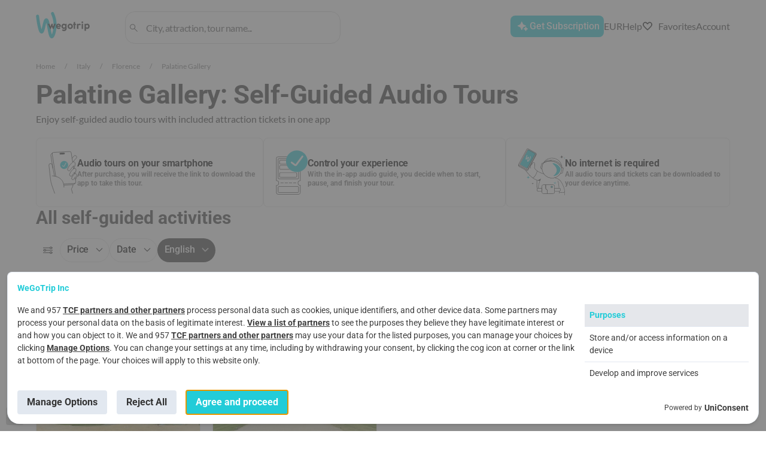

--- FILE ---
content_type: text/html; charset=utf-8
request_url: https://wegotrip.com/palatine-gallery-a103/
body_size: 46033
content:
<!doctype html><html lang="en"><head><meta http-equiv="X-UA-Compatible" content="IE=edge"/><meta charSet="utf-8"/><title>WeGoTrip</title><meta name="viewport" content="width=device-width, initial-scale=1"/><meta name="twitter:card" content="summary_large_image"/><meta name="twitter:site" content="@wegotrip"/><meta property="og:locale" content="en_US"/><link rel="stylesheet" href="/static/css/client.1ee35393.css"/><link rel="stylesheet" href="/static/css/pages-City.07777070.chunk.css"/><link rel="stylesheet" href="/static/css/pages-City.07777070.chunk.css.map"/><script defer="">(function(w,d,s,l,i){w[l]=w[l]||[];w[l].push({'gtm.start': new Date().getTime(),event:'gtm.js'});var f=d.getElementsByTagName(s)[0], j=d.createElement(s),dl=l!='dataLayer'?'&l='+l:'';j.async=true;j.src= 'https://www.googletagmanager.com/gtm.js?id='+i+dl;f.parentNode.insertBefore(j,f); })(window,document,'script','dataLayer','GTM-W6GWJPV');</script><style>
            #root {
              min-height: 100vh;
              min-height: -webkit-fill-available;
            }
            
            #initial-loader {
              position: fixed;
              top: 0;
              left: 0;
              right: 0;
              bottom: 0;
              width: 100vw;
              height: 100vh;
              min-width: 100vw;
              min-height: 100vh;
              max-width: 100vw;
              max-height: 100vh;
              background: rgb(255, 255, 255);
              display: flex;
              align-items: center;
              justify-content: center;
              z-index: 9999;
              transition: opacity 0.3s ease-in-out;
              pointer-events: none;
              overflow: hidden;
              contain: strict;
            }
            
            #initial-loader.hidden {
              opacity: 0;
            }

            .initial-spinner {
              --spinner-size: 42px;
              --spinner-color: #22ccd8;
              display: inline-flex;
              align-items: center;
              position: relative;
              height: var(--spinner-size);
              width: var(--spinner-size);
              animation: loader-2-1 3s linear infinite;
            }
            .initial-spinner span {
              clip: rect(calc(var(--spinner-size) / 2), var(--spinner-size), var(--spinner-size), 0);
            }
            .initial-spinner span::after,
            .initial-spinner span::before {
              display: block;
              position: absolute;
              box-sizing: border-box;
              top: 0;
              left: 0;
              bottom: 0;
              right: 0;
              margin: auto;
              height: var(--spinner-size);
              width: var(--spinner-size);
              animation: loader-2-2 1.5s cubic-bezier(0.77, 0, 0.175, 1) infinite;
            }
            .initial-spinner span::before {
              content: "";
              border: 4px solid transparent;
              border-top: 4px solid var(--spinner-color);
              border-radius: 50%;
              animation-name: loader-2-3;
            }
            .initial-spinner span::after {
              content: "";
              border: 4px solid var(--spinner-color);
              border-radius: 50%;
              opacity: 0.5;
              animation: unset;
            }
            @keyframes loader-2-1 {
              0% { transform: rotate(0deg); }
              100% { transform: rotate(360deg); }
            }
            @keyframes loader-2-2 {
              0% { transform: rotate(0deg); }
              100% { transform: rotate(360deg); }
            }
            @keyframes loader-2-3 {
              0% { transform: rotate(0deg); }
              100% { transform: rotate(360deg); }
            }
          </style></head><body><div id="initial-loader"><div class="initial-spinner"><span></span></div></div><div id="root"></div><script defer="">window.__SERVER_APP_STATE__ =  {"initialData":{"attractionId":"103","destinations":[{"id":3128760,"name":"Barcelona","slug":"barcelona","preview":"https:\u002F\u002Fwgt-prod-storage.s3.amazonaws.com\u002Fmedia\u002FCACHE\u002Fimages\u002Fworld\u002Fcity\u002F1\u002Fla-sagrada\u002Fbec0309d3b44a1366d5a3d2a69797d9a.jpg","itemsCount":75},{"id":2988507,"name":"Paris","slug":"paris","preview":"https:\u002F\u002Fwgt-prod-storage.s3.amazonaws.com\u002Fmedia\u002FCACHE\u002Fimages\u002Fworld\u002Fcity\u002F3\u002Fistock_639337086.d4c5b151051.original\u002Fb60097b5641bddbc381fa4fc1abc7819.jpg","itemsCount":124},{"id":2643743,"name":"London","slug":"london","preview":"https:\u002F\u002Fwgt-prod-storage.s3.amazonaws.com\u002Fmedia\u002FCACHE\u002Fimages\u002Fworld\u002Fcity\u002F8\u002Fmarcin-nowak-iXqTqC-f6jI-unsplash\u002Fe63a87802e8d1bc5a9193503f038100a.jpg","itemsCount":76},{"id":2759794,"name":"Amsterdam","slug":"amsterdam","preview":"https:\u002F\u002Fwgt-prod-storage.s3.amazonaws.com\u002Fmedia\u002FCACHE\u002Fimages\u002Fworld\u002Fcity\u002F4\u002FAmsterdam-kanaly\u002F0211399a5b5adab6151613d7dd78917b.jpg","itemsCount":63},{"id":3117735,"name":"Madrid","slug":"madrid","preview":"https:\u002F\u002Fwgt-prod-storage.s3.amazonaws.com\u002Fmedia\u002FCACHE\u002Fimages\u002Fworld\u002Fcity\u002F14\u002Fmadrid-327979_1920\u002Faeab1930167a78284c4757398be7e9ec.jpg","itemsCount":41},{"id":3173435,"name":"Milan","slug":"milan","preview":"https:\u002F\u002Fwgt-prod-storage.s3.amazonaws.com\u002Fmedia\u002FCACHE\u002Fimages\u002Fworld\u002Fcity\u002F5\u002Falba_in_piazza_del_duomo_a_milano_italy_n_2_by_zefirino-d4v4eez\u002Fbe34d9adb3a42f917004ffc240f727f2.jpg","itemsCount":34},{"id":5128581,"name":"New York City","slug":"new-york-city","preview":"https:\u002F\u002Fwgt-prod-storage.s3.amazonaws.com\u002Fmedia\u002FCACHE\u002Fimages\u002Fworld\u002Fcity\u002F7\u002Fben-o-bro-wpU4veNGnHg-unsplash_1\u002Fe56b18bd2c95d2d7cea8f10fa195e565.jpg","itemsCount":57},{"id":4887398,"name":"Chicago","slug":"chicago","preview":"https:\u002F\u002Fwgt-prod-storage.s3.amazonaws.com\u002Fmedia\u002FCACHE\u002Fimages\u002Fworld\u002Fcity\u002F33\u002F4_Mignificant_Mile_4r8qtoc\u002Fce105b8954a2cb996d82e12ca67c96a7.jpg","itemsCount":31},{"id":2969679,"name":"Versailles","slug":"versailles","preview":"https:\u002F\u002Fwgt-prod-storage.s3.amazonaws.com\u002Fmedia\u002FCACHE\u002Fimages\u002Fworld\u002Fcity\u002F347\u002FDepositphotos_8713789_L\u002Fe67dcce28bd0160bb8aad7469b42a0d5.jpg","itemsCount":8},{"id":3164603,"name":"Venice","slug":"venice","preview":"https:\u002F\u002Fwgt-prod-storage.s3.amazonaws.com\u002Fmedia\u002FCACHE\u002Fimages\u002Fworld\u002Fcity\u002F11\u002F0_t5OOS3vSifE0pZEy\u002Fccf02eb1009904e65e1be72653ca3cce.jpg","itemsCount":37},{"id":2950159,"name":"Berlin","slug":"berlin","preview":"https:\u002F\u002Fwgt-prod-storage.s3.amazonaws.com\u002Fmedia\u002FCACHE\u002Fimages\u002Fworld\u002Fcity\u002F13\u002Fflorian-wehde-1uWanmgkd5g-unsplash\u002F43395737bf9ed4a5ddf0ce5b6a458b40.jpg","itemsCount":76},{"id":3169070,"name":"Rome","slug":"rome","preview":"https:\u002F\u002Fwgt-prod-storage.s3.amazonaws.com\u002Fmedia\u002FCACHE\u002Fimages\u002Fworld\u002Fcity\u002F2\u002Fshutterstock_226922599\u002Fc60d6e64bf42a900d03b1d701b5504c2.jpg","itemsCount":55},{"id":4140963,"name":"Washington, D.C.","slug":"washington-dc","preview":"https:\u002F\u002Fwgt-prod-storage.s3.amazonaws.com\u002Fmedia\u002FCACHE\u002Fimages\u002Fworld\u002Fcity\u002F337\u002Fjorge-alcala-fbtHV94f-bA-unsplash\u002Fd1297102188829e50800b3dcaa5a8152.jpg","itemsCount":21},{"id":5368361,"name":"Los Angeles","slug":"los-angeles-5368361","preview":"https:\u002F\u002Fwgt-prod-storage.s3.amazonaws.com\u002Fmedia\u002FCACHE\u002Fimages\u002Fworld\u002Fcity\u002F330\u002FLA\u002F2ff2be2546afcca9247c906d56b9c730.jpg","itemsCount":24},{"id":3176959,"name":"Florence","slug":"florence","preview":"https:\u002F\u002Fwgt-prod-storage.s3.amazonaws.com\u002Fmedia\u002FCACHE\u002Fimages\u002Fworld\u002Fcity\u002F12\u002Fshutterstock_337498682\u002Fbf5d2377af37f23867cc83eb42e8c5ea.jpg","itemsCount":37}],"city":{"id":3176959,"name":"Florence","slug":"florence","country":{"id":3175395,"name":"Italy","slug":"italy"},"cover":"https:\u002F\u002Fwgt-prod-storage.s3.amazonaws.com\u002Fmedia\u002Fworld\u002Fcity\u002F12\u002Fshutterstock_337498682.jpg","preview":"https:\u002F\u002Fwgt-prod-storage.s3.amazonaws.com\u002Fmedia\u002FCACHE\u002Fimages\u002Fworld\u002Fcity\u002F12\u002Fshutterstock_337498682\u002Fbf5d2377af37f23867cc83eb42e8c5ea.jpg","itemsCount":74,"categories":[{"id":1,"title":"Culture & History","slug":"culture-and-history","itemsCount":15,"subcategories":[{"id":10,"title":"Cultural Tours","slug":"cultural-tours"},{"id":9,"title":"Archeology","slug":"archeology"},{"id":8,"title":"Architecture","slug":"architecture"},{"id":7,"title":"History & Heritage","slug":"history-heritage"},{"id":6,"title":"Art & Museums","slug":"art-museums"}]},{"id":2,"title":"Sightseeing Tours","slug":"sightseeing-tours","itemsCount":10,"subcategories":[{"id":4,"title":"City tours","slug":"city-tours"},{"id":3,"title":"Car Tours","slug":"car-tours"},{"id":2,"title":"Bike Tours","slug":"bike-tours"},{"id":1,"title":"Walking Tours","slug":"walking-tours"}]},{"id":3,"title":"Theme Tours","slug":"theme-tours","itemsCount":1,"subcategories":[{"id":13,"title":"Ghost & Vampire Tours","slug":"ghost-vampire-tours"},{"id":17,"title":"Quest Tours","slug":"quest-tours"},{"id":14,"title":"Photography Tours","slug":"photography-tours"},{"id":16,"title":"Underground Tours","slug":"underground-tours"},{"id":15,"title":"Night Tours","slug":"night-tours"},{"id":12,"title":"Movie & TV Tours","slug":"movie-tv-tours"},{"id":11,"title":"Literary, Art & Music Tours","slug":"literary-art-music-tours"}]},{"id":4,"title":"Family Friendly Tours","slug":"family-friendly-tours","itemsCount":2,"subcategories":[]},{"id":5,"title":"Gastronomy","slug":"gastronomy","itemsCount":1,"subcategories":[{"id":22,"title":"Chocolate Tours","slug":"chocolate-tours"},{"id":21,"title":"Bar, Club & Pub Tours","slug":"bar-club-pub-tours"},{"id":20,"title":"Wine Tours","slug":"wine-tours"},{"id":19,"title":"Street Food Tours","slug":"street-food-tours"},{"id":18,"title":"Food Tours","slug":"food-tours"}]},{"id":6,"title":"Sightseeing Tickets & Passes","slug":"sightseeing-tickets-passes","itemsCount":6,"subcategories":[{"id":23,"title":"Attraction Tickets","slug":"attraction-tickets"},{"id":25,"title":"Sightseeing Tickets","slug":"sightseeing-tickets"},{"id":24,"title":"Museum Tickets & Passes","slug":"museum-tickets-passes"},{"id":26,"title":"Skip The Line Tickets","slug":"skip-line-tickets"}]},{"id":8,"title":"Multi-day Tours","slug":"multi-day-tours","itemsCount":1,"subcategories":[{"id":33,"title":"Multi-day Tours","slug":"multi-day-tours"},{"id":30,"title":"1-Day Tours","slug":"1-day-tours"},{"id":32,"title":"3-Day Tours","slug":"3-day-tours"},{"id":31,"title":"2-Day Tours","slug":"2-day-tours"}]}],"collections":[{"category":{"id":1,"title":"Culture & History","slug":"culture-and-history","subcategories":[{"id":10,"title":"Cultural Tours","slug":"cultural-tours"},{"id":9,"title":"Archeology","slug":"archeology"},{"id":8,"title":"Architecture","slug":"architecture"},{"id":7,"title":"History & Heritage","slug":"history-heritage"},{"id":6,"title":"Art & Museums","slug":"art-museums"}]},"preview_image":"https:\u002F\u002Fwgt-prod-storage.s3.amazonaws.com\u002Fmedia\u002FCACHE\u002Fimages\u002Fproducts\u002Fproduct\u002F27\u002FUrban_Exploration_and_Visit_to_the_Accademia_and_Uffizi_Galleries\u002F42a75c2cdef97e21b4f36f0aa1c3c366.jpg","bg_image":"https:\u002F\u002Fwgt-prod-storage.s3.amazonaws.com\u002Fmedia\u002Fproducts\u002Fproduct\u002F27\u002FUrban_Exploration_and_Visit_to_the_Accademia_and_Uffizi_Galleries.jpg","cover_position":50,"meta_title":"","meta_description":"","description":"\u003Ch2\u003EBest Florence Culture & History\u003C\u002Fh2\u003E\n\u003Cdiv\u003EDiscover the essence of Florentine splendor. Delve into a world of art and history with our curated audio tours through the cradle of the Renaissance.\u003C\u002Fdiv\u003E\u003Ch3\u003EUffizi Gallery Ticket & In-App Audio Tour: 20 Most Famous Paintings\u003C\u002Fh3\u003E\n\u003Cdiv\u003E\n\u003Cdiv\u003EWhat is it?\u003C\u002Fdiv\u003E\n\u003Cdiv\u003EA guided tour of the Uffizi Gallery's celebrated paintings via an in-app audio guide.\u003C\u002Fdiv\u003E\n\u003Cdiv\u003EWhy you should go?\u003C\u002Fdiv\u003E\n\u003Cdiv\u003EArt enthusiasts can uncover the Uffizi Gallery's art narrative, featuring 20 heralded works from Cimabue to Caravaggio. This audio tour illuminates the transition from the chaste Byzantine Madonna to the sensual interpretations of the Renaissance. Experience Renaissance art in its cradle, with expert commentary on masterpieces such as Botticelli's Birth of Venus and Michelangelo's Doni Tondo, making it a highlight among the best Florence culture & history offerings.\u003C\u002Fdiv\u003E\n\u003C\u002Fdiv\u003E\n\n\u003Ch3\u003EUrban Exploration and Visit to the Accademia and Uffizi Galleries\u003C\u002Fh3\u003E\n\u003Cdiv\u003E\n\u003Cdiv\u003EWhat is it?\u003C\u002Fdiv\u003E\n\u003Cdiv\u003EImmersive journey exploring Florence's key art museums and their masterpieces.\u003C\u002Fdiv\u003E\n\u003Cdiv\u003EWhy you should go?\u003C\u002Fdiv\u003E\n\u003Cdiv\u003ETraverse the historic heart of Florence with this tour that encapsulates the essence of top culture & history in Florence. Walk the path that Michelangelo's David once journeyed, from the Accademia to the art-drenched halls of the Uffizi Galleries. The tour is an odyssey through Florence's artistic and civil heritage, viewing operatic artworks amongst the city's monumental piazzas, culminating in a riveting narrative of Florentine glory.\u003C\u002Fdiv\u003E\n\u003C\u002Fdiv\u003E\n\n\u003Ch3\u003EMini Walking Tour in Florence: Explore Piazza della Signoria\u003C\u002Fh3\u003E\n\u003Cdiv\u003E\n\u003Cdiv\u003EWhat is it?\u003C\u002Fdiv\u003E\n\u003Cdiv\u003EA brief introductory tour of Florence's emblematic Piazza della Signoria.\u003C\u002Fdiv\u003E\n\u003Cdiv\u003EWhy you should go?\u003C\u002Fdiv\u003E\n\u003Cdiv\u003EPerfect for newcomers, this mini tour offers an engaging preview of the Piazza della Signoria's storied monuments and political significance. View the Palazzo Vecchio, Neptune's Fountain, and the Loggia dei Lanzi, as you listen to tales that weave the culture and history of Florence into an arresting narrative. The tour serves as a tantalizing appetizer to Florence's banquet of cultural treasures, providing context and history in a digestible format.\u003C\u002Fdiv\u003E\n\u003C\u002Fdiv\u003E\n\n\u003Ch3\u003EPitti Palace and the Wonder of the Palatine Gallery\u003C\u002Fh3\u003E\n\u003Cdiv\u003E\n\u003Cdiv\u003EWhat is it?\u003C\u002Fdiv\u003E\n\u003Cdiv\u003EA curated walkthrough of the Palatine Gallery's vast collection at Pitti Palace.\u003C\u002Fdiv\u003E\n\u003Cdiv\u003EWhy you should go?\u003C\u002Fdiv\u003E\n\u003Cdiv\u003EStep into the heart of Florentine grandeur at Pitti Palace, where a tour of the Palatine Gallery awaits with its plethora of artistic masterpieces. Traverse rooms that cast a panorama of history, from the Late Renaissance to Baroque flair, accompanied by artworks that breathe narratives of humanity through their canvas. This tour stands as a testament to the best Florence culture & history, showcasing three centuries of art in the opulent setting of Medici patronage.\u003C\u002Fdiv\u003E\n\u003C\u002Fdiv\u003E\n\n\u003Ch3\u003EFlorence: Follow the Footsteps of the Iconic Michelangelo's David\u003C\u002Fh3\u003E\n\u003Cdiv\u003E\n\u003Cdiv\u003EWhat is it?\u003C\u002Fdiv\u003E\n\u003Cdiv\u003EStory-driven exploration of Michelangelo's David through Florence's landmarks.\u003C\u002Fdiv\u003E\n\u003Cdiv\u003EWhy you should go?\u003C\u002Fdiv\u003E\n\u003Cdiv\u003EThis captivating audio tour brings to life the journey of Michelangelo's David, from conception to acclaim. Begin at Piazza Trinita and travel through Florence's storied streets to the Galleria dell'Accademia where the towering sculpture resides. Along the way, connect with the artistry and legacy of Michelangelo with visits to significant sites like the Medici Riccardi Palace, soaking in the intimate details and lesser-known aspects of one of history's quintessential artists.\u003C\u002Fdiv\u003E\n\u003C\u002Fdiv\u003E\u003Ch3\u003ESanta Croce Audio Tour: Art, Faith & Spirituality of a Real Italian Pantheon\u003C\u002Fh3\u003E\n\u003Cdiv\u003E\n\u003Cdiv\u003EWhat is it?\u003C\u002Fdiv\u003E\n\u003Cdiv\u003EAn audio tour exploring art, faith, and spirituality in the historic Santa Croce church.\u003C\u002Fdiv\u003E\n\u003Cdiv\u003EWhy you should go?\u003C\u002Fdiv\u003E\n\u003Cdiv\u003EDive into a spiritual odyssey within Santa Croce, a bastion of art and devotion featuring tombs of Italy's greats. This audio guide unveils breathtaking frescoes, intimate chapels, and the renowned Cimabue Cross, narrating tales of Florence's revered characters. Hear the echoes of the past in the rooms where Franciscan monks dined and experience the profound connection between Renaissance art and celestial faith in one of Florence's most sacred spaces.\u003C\u002Fdiv\u003E\n\u003C\u002Fdiv\u003E\n\n\u003Ch3\u003EAn Insider's Guide to Florence's Local Food and Drink\u003C\u002Fh3\u003E\n\u003Cdiv\u003E\n\u003Cdiv\u003EWhat is it?\u003C\u002Fdiv\u003E\n\u003Cdiv\u003EEnthralling tour through Florence's culinary landscape guided by local flavors.\u003C\u002Fdiv\u003E\n\u003Cdiv\u003EWhy you should go?\u003C\u002Fdiv\u003E\n\u003Cdiv\u003EThis epicurean excursion is a feast for the senses, taking you from the historic Piazza Santa Maria Novella to the vibrant Mercato di San Lorenzo. Discover the secrets behind traditional trippa, the finest Tuscan olive oils, and the coveted Chianti. Stroll past the Medici-Riccardi Palace while uncovering gastronomic tales, and embrace the city's appetite for seasonal pastries. Explore Florence's culture and history through a unique culinary lens and savor every taste along the way.\u003C\u002Fdiv\u003E\n\u003C\u002Fdiv\u003E\n\n\u003Ch3\u003EFlorence City Tour: Explore the Main Attractions on Foot with a Local\u003C\u002Fh3\u003E\n\u003Cdiv\u003E\n\u003Cdiv\u003EWhat is it?\u003C\u002Fdiv\u003E\n\u003Cdiv\u003EA comprehensive walking tour through Florence's renowned attractions and secrets.\u003C\u002Fdiv\u003E\n\u003Cdiv\u003EWhy you should go?\u003C\u002Fdiv\u003E\n\u003Cdiv\u003EDiscover the best of Florence on this dynamic walking tour, from iconic landmarks to hidden alleys. Begin at Piazza Santa Maria Novella, traverse the 'street of beautiful women,' and admire noble palazzos. Explore the city's rich gastronomic heritage, learn about Italian coffee and pasta habits, and seek out luck in the Heavenly Innocents' courtyard. Immerse yourself in the city's layered history and present, narrated by a knowledgeable local.\u003C\u002Fdiv\u003E\n\u003C\u002Fdiv\u003E\n\n\u003Ch3\u003EPalazzo Vecchio In-App Audio Tour (Without a Ticket): Heart and Soul of Florence\u003C\u002Fh3\u003E\n\u003Cdiv\u003E\n\u003Cdiv\u003EWhat is it?\u003C\u002Fdiv\u003E\n\u003Cdiv\u003EA rich historical audit of Palazzo Vecchio's art and legacy through an audio guide.\u003C\u002Fdiv\u003E\n\u003Cdiv\u003EWhy you should go?\u003C\u002Fdiv\u003E\n\u003Cdiv\u003EStep into the political giant that is Palazzo Vecchio—a symbol of Florentine might and creativity. Traverse centuries-old frescoes, intimate studies filled with treasures, and monumental halls that once echoed with the voices of Medici rule. This audio tour unveils a world of power and artistry, concluding at the historic Room of the 500. It's a genuine dive into top culture & history in Florence, lifting the veil on the city's Renaissance soul.\u003C\u002Fdiv\u003E\n\u003C\u002Fdiv\u003E\n\n\u003Ch3\u003ERoman Florence: Archaeology, History, and Architecture\u003C\u002Fh3\u003E\n\u003Cdiv\u003E\n\u003Cdiv\u003EWhat is it?\u003C\u002Fdiv\u003E\n\u003Cdiv\u003EAn archeological walk through Florence's Roman roots, revealing the city's ancient past.\u003C\u002Fdiv\u003E\n\u003Cdiv\u003EWhy you should go?\u003C\u002Fdiv\u003E\n\u003Cdiv\u003EExperience Florence's ancient Roman layer on this tour that expertly weaves archaeology, history, and architecture. Discover the remnants of the Forum, the aqueduct, and public baths nestled within the city's modern fabric. From the historic Piazza della Repubblica to the remnants of amphitheaters, follow a narrative that traces Florence from its beginnings as Roman Florentia to its Renaissance zenith, capturing the spirit of one of history's epicenters.\u003C\u002Fdiv\u003E\n\u003C\u002Fdiv\u003E\u003Ch2\u003ETOP-5 most rated Culture & History in Florence\u003C\u002Fh2\u003E\n\u003Cdiv\u003E\n• Uffizi Gallery Ticket & In-App Audio Tour: 20 Most Famous Paintings\nUnearth the Uffizi's art history with renowned works from Byzantine to Baroque, highly acclaimed by art aficionados.\n\n• Urban Exploration and Visit to the Accademia and Uffizi Galleries\nConnect Florence's storied museums and squares with this celebrated tour, reliving the city's art and architectural splendor.\n\n• Mini Walking Tour in Florence: Explore Piazza della Signoria\nEngage with Florence's civic heart and its emblematic statues; this tour is praised for its succinct, enriching content.\n\n• Pitti Palace and the Wonder of the Palatine Gallery\nLauded for its immersion into three centuries of art, discover masterpieces and stories amid baroque opulence.\n\n• Florence: Follow the Footsteps of the Iconic Michelangelo's David\nTrace Michelangelo's life and his David in a journey rated highly for its depth and narrative beauty.\n\u003C\u002Fdiv\u003E\u003Ch2\u003ETOP-5 new Culture & History in Florence for experienced tourists\u003C\u002Fh2\u003E\n\u003Cdiv\u003E\n• Uffizi Gallery Ticket & In-App Audio Tour: 20 Most Famous Paintings\nExplore Uffizi's pivotal artworks, as this new tour recounts the gallery's celebrated paintings and their historical significance.\n\n• Urban Exploration and Visit to the Accademia and Uffizi Galleries\nDive into Florence's art history with a fresh tour navigating the Accademia’s and Uffizi’s Renaissance treasures.\n\n• Mini Walking Tour in Florence: Explore Piazza della Signoria\nA concise new tour that offers an insightful tutorial into the historic and political nuances of Piazza della Signoria.\n\n• Pitti Palace and the Wonder of the Palatine Gallery\nRecently added, this tour provides an intimate look at Pitti Palace's grandeur and its alluring collection of artworks.\n\n• Florence: Follow the Footsteps of the Iconic Michelangelo's David\nJoin the latest tour exploring the trail of Michelangelo's David and delve into the rich narrative of Florence's beloved sculpture.\n\u003C\u002Fdiv\u003E","faqs":[{"title":"What are the best Culture & History in Florence?","body":"Among the best Culture & History in Florence are the Uffizi Gallery, renowned for its unparalleled collection of Renaissance art, the Accademia Gallery with Michelangelo's David, and the opulent Pitti Palace with its Palatine Gallery. Additionally, Santa Croce Church offers profound insights into art and spirituality, while walking tours provide a narrative experience of Florence's rich history.","type":"attraction"},{"title":"What are other things to do than Culture & History that are worth visiting in Florence?","body":"Besides Culture & History, visitors can indulge in Florence's culinary scene, visit the Boboli Gardens, or enjoy panoramic views from Piazzale Michelangelo. The Ponte Vecchio offers a unique shopping experience, and wine tours in the Tuscan countryside are excellent for enjoying the region's renowned wines.","type":"attraction"},{"title":"How long do Culture & History in Florence take?","body":"The duration of Culture & History activities in Florence can vary. A typical visit to a museum like the Uffizi or Accademia Gallery could take 2-3 hours, while exploring a site like Pitti Palace and its gardens might last half a day. Guided walking tours usually range from 1 to 3 hours, depending on the itinerary and depth of the tour.","type":"attraction"}],"abouts":[],"city":3176959},{"category":{"id":4,"title":"Family Friendly Tours","slug":"family-friendly-tours","subcategories":[]},"preview_image":"https:\u002F\u002Fwgt-prod-storage.s3.amazonaws.com\u002Fmedia\u002FCACHE\u002Fimages\u002Fproducts\u002Fimagefile\u002FNone\u002Foriginal\u002Fde134bf67f1a8e6a263ff5020bad195e.jpg","bg_image":"https:\u002F\u002Fwgt-prod-storage.s3.amazonaws.com\u002Fmedia\u002Fproducts\u002Fimagefile\u002FNone\u002Foriginal.jpg","cover_position":50,"meta_title":"","meta_description":"","description":"\u003Ch2\u003EBest Florence Family Friendly Tours\u003C\u002Fh2\u003E\n\u003Cdiv\u003EDiscover enchanting tales and hidden gems with our curated selection of the top Family Friendly Tours in Florence. Explore at your own pace!\u003C\u002Fdiv\u003E\u003Ch3\u003EUffizi Gallery Ticket & In-App Audio Tour: 20 Most Famous Paintings\u003C\u002Fh3\u003E\n\u003Cdiv\u003E\n\u003Cdiv\u003EWhat is it?\u003C\u002Fdiv\u003E\n\u003Cdiv\u003EAn enriching audio tour spotlighting the Uffizi Gallery's twenty most renowned paintings.\u003C\u002Fdiv\u003E\n\u003Cdiv\u003EWhy you should go?\u003C\u002Fdiv\u003E\n\u003Cdiv\u003EThis immersive audio guide traverses the Uffizi Gallery's hallways, taking enthusiasts on a journey through the Renaissance and beyond. The tour captures the essence of Florentine artistry, narrating the transition from Byzantine to Baroque through the works of Cimabue, Giotto, Da Vinci, and Caravaggio. Esteemed paintings like Botticelli's Birth of Venus captivate listeners, while tales of artistic evolution unfold with each masterpiece. Michelangelo's Doni Tondo and the intimate portrayals by Raphael offer windows into the past, deepening the appreciation for this historical repository of art. Although not affiliated with the gallery itself, the tour stands as an indispensable companion for families exploring the cultural zenith of Florence.\u003C\u002Fdiv\u003E\n\u003C\u002Fdiv\u003E\n\n\u003Ch3\u003EPitti Palace and the Wonder of the Palatine Gallery\u003C\u002Fh3\u003E\n\u003Cdiv\u003E\n\u003Cdiv\u003EWhat is it?\u003C\u002Fdiv\u003E\n\u003Cdiv\u003EA bespoke audio tour through the artistic splendor of the Palatine Gallery.\u003C\u002Fdiv\u003E\n\u003Cdiv\u003EWhy you should go?\u003C\u002Fdiv\u003E\n\u003Cdiv\u003EThe Palatine Gallery at Pitti Palace presents a storied tableau of art and history merged with Baroque opulence. The audio narration guides families through centuries of artistic expression, showcasing a handpicked collection of works by Botticelli, Raphael, Caravaggio, and other luminaries. The selected masterpieces mirror the progress of art from the Late Renaissance to more recent times, while the emotional depth within each portrait captivates and transports listeners through epochs of human expression. As the narrative unfolds, the complex layers of history and artistry converge to leave spectators in awe, potentially stirring the profound depths of Stendhal syndrome with the sheer beauty enshrined within the Palatine Gallery's walls.\u003C\u002Fdiv\u003E\n\u003C\u002Fdiv\u003E\u003Ch2\u003ETOP-2 most rated Family Friendly Tours in Florence\u003C\u002Fh2\u003E\n\u003Cdiv\u003E\n\u003Cul\u003E\n\u003Cli\u003EUffizi Gallery Ticket & In-App Audio Tour: 20 Most Famous Paintings - Traverse the epochs of art in the highest-rated tour, exploring the Uffizi Gallery's breathtaking masterpieces, from the early Renaissance geniuses to Baroque icons.\u003C\u002Fli\u003E\n\u003Cli\u003EPitti Palace and the Wonder of the Palatine Gallery - Delve into centuries of art history with this esteemed tour, highlighting the Pitti Palace's exquisite array of masterworks by the greats of European art.\u003C\u002Fli\u003E\n\u003C\u002Ful\u003E\n\u003C\u002Fdiv\u003E\u003Ch2\u003ETOP-2 new Family Friendly Tours in Florence for experienced tourists\u003C\u002Fh2\u003E\n\u003Cdiv\u003E\n\u003Cul\u003E\n\u003Cli\u003EEmbark on the latest Uffizi Gallery in-app audio tour, highlighting 20 illustrious paintings that will captivate the seasoned art enthusiast and bring the wonders of the Renaissance to life.\u003C\u002Fli\u003E\n\u003Cli\u003EExplore the newest addition to our Florence portfolio, an immersive journey through the historic Palatine Gallery at the majestic Pitti Palace, perfect for those well-acquainted with the arts.\u003C\u002Fli\u003E\n\u003C\u002Ful\u003E\n\u003C\u002Fdiv\u003E","faqs":[{"title":"What are the best Family Friendly Tours in Florence?","body":"Among the best Florence Family Friendly Tours, the Uffizi Gallery Ticket & In-App Audio Tour stands out, as does the Palatine Gallery tour at Pitti Palace. These tours offer a blend of education, interaction, and fun designed to engage family members of all ages while deepening their appreciation of Florence's rich artistic legacy.","type":"attraction"},{"title":"What are other things to do than Family Friendly Tours that are worth visiting in Florence?","body":"Beyond Family Friendly Tours, visitors can enjoy Florence's abundant historical sites such as the Duomo, Ponte Vecchio, and Boboli Gardens. Experiences like gelato-making workshops, puppet shows at the Teatro del Sale and bicycle tours through the Tuscan countryside provide memorable activities for the entire family.","type":"attraction"},{"title":"How long do Family Friendly Tours in Florence take?","body":"Duration varies for top Family Friendly Tours in Florence, typically ranging from 1 to 3 hours. This ensures ample time to explore, learn, and enjoy without overwhelming younger travelers, making for a leisurely and enriching cultural vacation experience in Florence.","type":"attraction"}],"abouts":[],"city":3176959},{"category":{"id":6,"title":"Sightseeing Tickets & Passes","slug":"sightseeing-tickets-passes","subcategories":[{"id":23,"title":"Attraction Tickets","slug":"attraction-tickets"},{"id":25,"title":"Sightseeing Tickets","slug":"sightseeing-tickets"},{"id":24,"title":"Museum Tickets & Passes","slug":"museum-tickets-passes"},{"id":26,"title":"Skip The Line Tickets","slug":"skip-line-tickets"}]},"preview_image":"https:\u002F\u002Fwgt-prod-storage.s3.amazonaws.com\u002Fmedia\u002FCACHE\u002Fimages\u002Fproducts\u002Fimagefile\u002F3716\u002Foriginal\u002Ffd4178034caef55ee96d5c44359f4286.jpg","bg_image":"https:\u002F\u002Fwgt-prod-storage.s3.amazonaws.com\u002Fmedia\u002Fproducts\u002Fimagefile\u002F3716\u002Foriginal.jpg","cover_position":50,"meta_title":"","meta_description":"","description":"\u003Ch2\u003EBest Florence Sightseeing Tickets & Passes\u003C\u002Fh2\u003E\n\u003Cdiv\u003EExplore the Renaissance city with ease using the top Sightseeing Tickets & Passes in Florence, your gateway to cultural enrichment and historical discovery.\u003C\u002Fdiv\u003E\u003Ch3\u003EUffizi Gallery Ticket & In-App Audio Tour: 20 Most Famous Paintings\u003C\u002Fh3\u003E\n\u003Cdiv\u003E\n\u003Cdiv\u003EWhat is it?\u003C\u002Fdiv\u003E\n\u003Cdiv\u003EAn in-app audio tour focusing on the Uffizi Gallery's 20 most famed artworks.\u003C\u002Fdiv\u003E\n\u003Cdiv\u003EWhy you should go?\u003C\u002Fdiv\u003E\n\u003Cdiv\u003EDelve into the world-renowned Uffizi Gallery, a treasure trove of Renaissance masterpieces. Journey from Byzantine to Baroque, including works by Da Vinci and Caravaggio. Marvel at Botticelli's iconic Birth of Venus and experience the evolution of artistic genius through the Adoration of the Magi and the intimate portraits of Medici men. This tour enriches the understanding of art history and its key figures.\u003C\u002Fdiv\u003E\n\u003C\u002Fdiv\u003E\n\n\u003Ch3\u003EUrban Exploration and Visit to the Accademia and Uffizi Galleries\u003C\u002Fh3\u003E\n\u003Cdiv\u003E\n\u003Cdiv\u003EWhat is it?\u003C\u002Fdiv\u003E\n\u003Cdiv\u003EAn immersive tour through Florence's iconic museums and historical squares.\u003C\u002Fdiv\u003E\n\u003Cdiv\u003EWhy you should go?\u003C\u002Fdiv\u003E\n\u003Cdiv\u003EEmbark on a historical voyage encompassing Florence's Accademia and Uffizi Galleries. Follow the trail of Michaelangelo's David and discover masterpieces by renowned artists. The urban journey links architectural marvels from Piazza del Duomo to Piazza della Signoria, narrating Florence's artistic and political heritage. This tour is a cultural and visual feast, melding the grandeur of museums with the city's timeless squares.\u003C\u002Fdiv\u003E\n\u003C\u002Fdiv\u003E\n\n\u003Ch3\u003EPitti Palace and the Wonder of the Palatine Gallery\u003C\u002Fh3\u003E\n\u003Cdiv\u003E\n\u003Cdiv\u003EWhat is it?\u003C\u002Fdiv\u003E\n\u003Cdiv\u003EA curated tour through the artistic evolution found in the Palatine Gallery.\u003C\u002Fdiv\u003E\n\u003Cdiv\u003EWhy you should go?\u003C\u002Fdiv\u003E\n\u003Cdiv\u003EStep inside Pitti Palace where the Palatine Gallery beckons with its opulent art collection spanning three centuries. Selected masterpieces by artists such as Caravaggio and Botticelli guide visitors through the shifting art movements, encapsulating the essence of Baroque and Renaissance elegance. The tour offers an intimate look into the artworks' narratives, sharing tales of humanity filled with depth and emotion.\u003C\u002Fdiv\u003E\n\u003C\u002Fdiv\u003E\n\n\u003Ch3\u003ESanta Croce Audio Tour: Art, Faith & Spirituality of a Real Italian Pantheon\u003C\u002Fh3\u003E\n\u003Cdiv\u003E\n\u003Cdiv\u003EWhat is it?\u003C\u002Fdiv\u003E\n\u003Cdiv\u003EAn in-app audio guide through the significant Santa Croce church.\u003C\u002Fdiv\u003E\n\u003Cdiv\u003EWhy you should go?\u003C\u002Fdiv\u003E\n\u003Cdiv\u003ESanta Croce, a bastion of Franciscan spirituality and art, unveils its history via an engaging audio tour. From the Pazzi Chapel to the tombs of Italy’s eminent figures like Michelangelo, this tour illuminates the confluence of faith, art, and Italian heritage. The narrative encompasses the evolution of religious architecture and the treasury of art within, providing an insightful experience into Florentine culture.\u003C\u002Fdiv\u003E\n\u003C\u002Fdiv\u003E\n\n\u003Ch3\u003EPalazzo Vecchio In-App Audio Tour (Without a Ticket): Heart and Soul of Florence\u003C\u002Fh3\u003E\n\u003Cdiv\u003E\n\u003Cdiv\u003EWhat is it?\u003C\u002Fdiv\u003E\n\u003Cdiv\u003EA self-guided audio exploration of the historic Palazzo Vecchio.\u003C\u002Fdiv\u003E\n\u003Cdiv\u003EWhy you should go?\u003C\u002Fdiv\u003E\n\u003Cdiv\u003EThe Palazzo Vecchio stands as a testament to Florence's political history and artistic achievements. This audio tour weaves through the palazzo’s ornate halls, which are adorned with frescos and sculptures symbolizing power and virtue. From Michelangelo's David to the Room of the 500, each space reveals the Medici’s influence on the city. It's a journey into the heart and soul of Florentine history.\u003C\u002Fdiv\u003E\n\u003C\u002Fdiv\u003E\u003Ch2\u003ETOP-5 most rated Sightseeing Tickets & Passes in Florence\u003C\u002Fh2\u003E\n\u003Cdiv\u003E\n\u003Cul\u003E\n\u003Cli\u003EUffizi Gallery Ticket & In-App Audio Tour: Dive into the artistic marvels of the Uffizi Gallery. Admire masterpieces by Cimabue, Da Vinci, and Raphael, and discover the Birth of Venus by Botticelli with this acclaimed audio tour.\u003C\u002Fli\u003E\n\u003Cli\u003EUrban Exploration and Visit to the Accademia and Uffizi Galleries: Wander through Florence's history and its renowned Accademia and Uffizi Galleries. Encounter Michelangelo's David and other masterworks on this inspirational guided tour.\u003C\u002Fli\u003E\n\u003Cli\u003EPitti Palace and the Wonder of the Palatine Gallery: Unravel the grandeur of Pitti Palace's Palatine Gallery. Delight in a selection of three centuries of artwork, highlighted by Botticelli and Caravaggio, in this captivating tour.\u003C\u002Fli\u003E\n\u003Cli\u003ESanta Croce Audio Tour: Unveil the essence of the Italian Pantheon, Santa Croce. Embark on a spiritual journey through Renaissance art and the tombs of Italy's legends with this highly-rated audio tour.\u003C\u002Fli\u003E\n\u003Cli\u003EPalazzo Vecchio In-App Audio Tour: Discover the Heart and Soul of Florence with an enlightening tour of the Palazzo Vecchio. Interpret the tales of Medici power alongside grandiose frescos in this immersive audio experience.\u003C\u002Fli\u003E\n\u003C\u002Ful\u003E\n\u003C\u002Fdiv\u003E\u003Ch2\u003ETOP-5 new Sightseeing Tickets & Passes in Florence for experienced tourists\u003C\u002Fh2\u003E\n\u003Cdiv\u003E\n\u003Cul\u003E\n\u003Cli\u003EImmerse yourself in the Uffizi Gallery's finest with the new In-App Audio Tour. Experience 20 famous paintings, from Byzantine to Baroque, featuring artists like Giotto, Da Vinci, and Michelangelo.\u003C\u002Fli\u003E\n\u003Cli\u003EDiscover the Urban Exploration tour, a fresh take on Florence's history that guides you from the Accademia to the Uffizi Galleries, with stops at monumental city squares and Michelangelo’s David.\u003C\u002Fli\u003E\n\u003Cli\u003EEmbark on the Pitti Palace Palatine Gallery tour for a personalized look at artistic progression over centuries. Explore a chosen collection that vividly narrates the movement of art through history.\u003C\u002Fli\u003E\n\u003Cli\u003EThe Santa Croce Audio Tour offers a unique perspective on Florentine art, faith, and spirituality. Unveil the secrets of iconic figures and Renaissance art within the Italian Pantheon at your pace.\u003C\u002Fli\u003E\n\u003Cli\u003EEngage with the Palazzo Vecchio In-App Audio Tour, a novel exploration of Florence's political epicenter. Traverse through rooms adorned with Renaissance art and uncover the legacy of the Medici family.\u003C\u002Fli\u003E\n\u003C\u002Ful\u003E\n\u003C\u002Fdiv\u003E","faqs":[{"title":"What are the best Sightseeing Tickets & Passes in Florence?","body":"Regarded as the best Florence Sightseeing Tickets & Passes, the Uffizi Gallery and Accademia Gallery stand out with their exceptional collections of Renaissance art. Pitti Palace and Palazzo Vecchio offer a royal glimpse into the city's history. Thriving on innovation, these tickets and passes facilitate an immersive experience for culture enthusiasts.","type":"attraction"},{"title":"What are other things to do than Sightseeing Tickets & Passes that are worth visiting in Florence?","body":"Beyond passes, Florence is a haven for cultural pursuits. Wine tasting in Chianti, walking tours along the Arno River, and artisan workshops in Oltrarno district are must-dos. Marvel at the panoramic views from Piazzale Michelangelo or indulge in Tuscan culinary delights at local markets and trattorias.","type":"attraction"},{"title":"How long do Sightseeing Tickets & Passes in Florence take?","body":"Typically, Sightseeing Tickets & Passes in Florence offer flexible durations to cater to varied interests. An average visit can span from a quick 2-hour tour of a single museum to a comprehensive 6-hour day exploring multiple historical sites. The pace is often self-directed, allowing for personalized exploration.","type":"attraction"}],"abouts":[],"city":3176959},{"category":{"id":2,"title":"Sightseeing Tours","slug":"sightseeing-tours","subcategories":[{"id":4,"title":"City tours","slug":"city-tours"},{"id":3,"title":"Car Tours","slug":"car-tours"},{"id":2,"title":"Bike Tours","slug":"bike-tours"},{"id":1,"title":"Walking Tours","slug":"walking-tours"}]},"preview_image":"https:\u002F\u002Fwgt-prod-storage.s3.amazonaws.com\u002Fmedia\u002FCACHE\u002Fimages\u002Fproducts\u002Fproduct\u002F126\u002Fduomo-3011542_tEWaN3c\u002F42eea8fa1f09cf0b4410d81596c6f490.jpg","bg_image":"https:\u002F\u002Fwgt-prod-storage.s3.amazonaws.com\u002Fmedia\u002Fproducts\u002Fproduct\u002F126\u002Fduomo-3011542_tEWaN3c.jpg","cover_position":50,"meta_title":"","meta_description":"","description":"\u003Ch2\u003EBest Florence Sightseeing Tours\u003C\u002Fh2\u003E\n\u003Cdiv\u003EImmerse yourself in the cradle of Renaissance with the best Florence sightseeing tours, tailored for every traveler.\u003C\u002Fdiv\u003E\u003Ch3\u003EMini Walking Tour in Florence: Explore Piazza della Signoria\u003C\u002Fh3\u003E\n\u003Cdiv\u003E\n  \u003Cdiv\u003EWhat is it?\u003C\u002Fdiv\u003E\n  \u003Cdiv\u003EA captivating introductory tour of Florence's revered Piazza della Signoria.\u003C\u002Fdiv\u003E\n  \u003Cdiv\u003EWhy you should go?\u003C\u002Fdiv\u003E\n  \u003Cdiv\u003EStep into the heart of Florence with a tour that highlights the iconic Piazza della Signoria. Ideal for first-timers, this mini walking tour offers a free taste of the city's rich past, highlighting Palazzo Vecchio, the Loggia dei Lanzi, and the Fountain of Neptune. It's an excellent starting point for those looking to delve deeper into Florence's storied history, offering an authentic and engaging experience in one of the city’s most significant squares.\u003C\u002Fdiv\u003E\n\u003C\u002Fdiv\u003E\n\n\u003Ch3\u003EFlorence: Follow the Footsteps of the Iconic Michelangelo's David\u003C\u002Fh3\u003E\n\u003Cdiv\u003E\n  \u003Cdiv\u003EWhat is it?\u003C\u002Fdiv\u003E\n  \u003Cdiv\u003EGuided audio tour chronicling the history of Michelangelo's David.\u003C\u002Fdiv\u003E\n  \u003Cdiv\u003EWhy you should go?\u003C\u002Fdiv\u003E\n  \u003Cdiv\u003EArt lovers will revel in this immersive journey that traces the origin and legacy of Michelangelo's David. From the piazzas where it first stood to the studios where it was carved, this tour not only revisits the story behind the marble but also the life of Michelangelo himself. Concluding at the artist's former residence, this experience connects travelers to the cultural and personal history of Florence's most renowned masterpiece.\u003C\u002Fdiv\u003E\n\u003C\u002Fdiv\u003E\n\n\u003Ch3\u003EAn Insider's Guide to Florence's Local Food and Drink\u003C\u002Fh3\u003E\n\u003Cdiv\u003E\n  \u003Cdiv\u003EWhat is it?\u003C\u002Fdiv\u003E\n  \u003Cdiv\u003EA delicious exploration of Florence’s culinary heritage and local hotspots.\u003C\u002Fdiv\u003E\n  \u003Cdiv\u003EWhy you should go?\u003C\u002Fdiv\u003E\n  \u003Cdiv\u003EGastronomy enthusiasts, this tour is a feast for your senses. Get the inside scoop on where to find Florence's best delicacies, from gelato to steak. Visit traditional markets, learn historical food anecdotes, and gain valuable insight into Tuscany's celebrated food culture. Culminate your food journey with breathtaking views from Ponte Vecchio—this tour is essential for understanding the city through its flavors.\u003C\u002Fdiv\u003E\n\u003C\u002Fdiv\u003E\n\n\u003Ch3\u003EFlorence City Tour: Explore the Main Attractions on Foot with a Local\u003C\u002Fh3\u003E\n\u003Cdiv\u003E\n  \u003Cdiv\u003EWhat is it?\u003C\u002Fdiv\u003E\n  \u003Cdiv\u003EA dynamic walking tour showcasing Florence's history through its main attractions.\u003C\u002Fdiv\u003E\n  \u003Cdiv\u003EWhy you should go?\u003C\u002Fdiv\u003E\n  \u003Cdiv\u003EThis is a comprehensive walking tour guided by local insights, revealing the soul of Florence through its famous and lesser-known sites. Learn fascinating facts about the city's history, from ancient churches to Renaissance palaces, and discover Florence's culture through stories of food, art, and music. Whether visiting the noble Palazzo Tornabuoni-Corsi or the historic Piazza Santa Trinita, this tour is a deep dive into Florence's living history.\u003C\u002Fdiv\u003E\n\u003C\u002Fdiv\u003E\n\n\u003Ch3\u003EFlorence Walking Tour: Discovering Renaissance Treasures\u003C\u002Fh3\u003E\n\u003Cdiv\u003E\n  \u003Cdiv\u003EWhat is it?\u003C\u002Fdiv\u003E\n  \u003Cdiv\u003EAn enriching walk through Florence, highlighting Renaissance art and history.\u003C\u002Fdiv\u003E\n  \u003Cdiv\u003EWhy you should go?\u003C\u002Fdiv\u003E\n  \u003Cdiv\u003EUnlock the secrets of Florence on a tour designed for devotees of art and history. From the stunning façades of the Florence Cathedral to the artistic sanctuary of the Uffizi Gallery, this tour intertwines the narrative of the city's artistic achievements with unparalleled beauty. Culminate your visit with the insightful stories at the Basilica of Santa Maria Novella, as you trace the footsteps of the great Medici and the Renaissance masters who transformed Florence into a world capital of culture.\u003C\u002Fdiv\u003E\n\u003C\u002Fdiv\u003E\u003Ch3\u003ERoman Florence: Archaeology, History, and Architecture\u003C\u002Fh3\u003E\n\u003Cdiv\u003E\n  \u003Cdiv\u003EWhat is it?\u003C\u002Fdiv\u003E\n  \u003Cdiv\u003EAn insightful journey into Florence's Roman heritage and ancient landmarks.\u003C\u002Fdiv\u003E\n  \u003Cdiv\u003EWhy you should go?\u003C\u002Fdiv\u003E\n  \u003Cdiv\u003EFor history buffs yearning to peel back the Renaissance layers to Rome's legacy, this tour is a must. Delve into the ancient Roman Florentia, exploring hidden relics and ruins. Witness the history-soaked Piazza della Repubblica, the Pagliazza Tower over Roman baths, and archaeological footprints along Via del Proconsolo. This experience is an unprecedented opportunity to walk through history and imagine life in a time when Rome ruled Florence.\u003C\u002Fdiv\u003E\n\u003C\u002Fdiv\u003E\n\n\u003Ch3\u003EFlorence: Self-Guided Audio Tour from Duomo to Antinori\u003C\u002Fh3\u003E\n\u003Cdiv\u003E\n  \u003Cdiv\u003EWhat is it?\u003C\u002Fdiv\u003E\n  \u003Cdiv\u003EA vivid exploration of Florence, from its religious epicenter to historic family palaces.\u003C\u002Fdiv\u003E\n  \u003Cdiv\u003EWhy you should go?\u003C\u002Fdiv\u003E\n  \u003Cdiv\u003EThis tour offers art lovers and history enthusiasts a comprehensive stroll from the Duomo to the Antinori Palace. Soak up centuries of culture and artistry, cross the iconic Ponte Vecchio, and marvel at the frescoes of Bianca Cappello. Discover traditional Tuscan flavors and artisanal crafts along this journey which is a feast for the senses and a tribute to Florence's storied past.\u003C\u002Fdiv\u003E\n\u003C\u002Fdiv\u003E\n\n\u003Ch3\u003EFlorence Old Town: Renaissance & River Walking Tour\u003C\u002Fh3\u003E\n\u003Cdiv\u003E\n  \u003Cdiv\u003EWhat is it?\u003C\u002Fdiv\u003E\n  \u003Cdiv\u003EAn immersive walk through Florence's historic heart, spotlighting Renaissance wonders.\u003C\u002Fdiv\u003E\n  \u003Cdiv\u003EWhy you should go?\u003C\u002Fdiv\u003E\n  \u003Cdiv\u003EStep back in time with a tour that captures the essence of the Renaissance. Navigate Florence's Old Town, marvel at the artistic mastery on display at the Florence Cathedral, and enjoy panoramic views from Piazzale Michelangelo. This tour interlaces the grand narratives of Florence's most revered artists within the urban masterpiece they helped create, crafting an unforgettable experience of la dolce vita by the Arno River.\u003C\u002Fdiv\u003E\n\u003C\u002Fdiv\u003E\u003Ch2\u003ETOP-5 most rated Sightseeing Tours in Florence\u003C\u002Fh2\u003E\n\u003Cdiv\u003E\n  • The 'Mini Walking Tour in Florence: Explore Piazza della Signoria' offers an introduction to the city's central historical landmarks, perfect for those looking to understand Florence's storied past.\n  • 'Florence: Follow the Footsteps of the Iconic Michelangelo's David' is an art enthusiast's dream, allowing visitors to journey through the narrative of one of history's most famous sculptures.\n  • Food lovers will relish 'An Insider's Guide to Florence's Local Food and Drink', showcasing the best of Tuscan cuisine and diving into Florence's culinary scene.\n  • 'Florence City Tour: Explore the Main Attractions on Foot with a Local' combines the major sights with secret finds, offering an immersive experience of Florence’s rich history and culture.\n  • 'Florence Walking Tour: Discovering Renaissance Treasures' takes visitors on a deep dive into the Renaissance, exploring Florence's art and architectural glories through the voices of the past.\n\u003C\u002Fdiv\u003E\u003Ch2\u003ETOP-5 new Sightseeing Tours in Florence for experienced tourists\u003C\u002Fh2\u003E\n\u003Cdiv\u003E\n  • The 'Mini Walking Tour in Florence: Explore Piazza della Signoria' is an excellent free introduction to the city’s pivotal historic sites.\n  • 'Florence: Follow the Footsteps of the Iconic Michelangelo's David' provides a detailed exploration of artistic heritage in the heart of the Renaissance capital.\n  • For culinary adventurers, 'An Insider's Guide to Florence's Local Food and Drink' merges gastronomic delights with cultural insights into Tuscan cuisine.\n  • 'Florence City Tour: Explore the Main Attractions on Foot with a Local' uncovers both celebrated and lesser-known tales of Florence’s rich history.\n  • The 'Florence Walking Tour: Discovering Renaissance Treasures' is an essential journey for understanding Florence’s artistic and architectural advancements during the Renaissance.\n\u003C\u002Fdiv\u003E","faqs":[{"title":"What are the best Sightseeing Tours in Florence?","body":"The best sightseeing tours in Florence include immersive walks through historic piazzas, discovery of Renaissance masterpieces, and engaging stories of Michelangelo's David. Enthusiasts can also savor local Tuscan flavors or explore hidden corners of the city with guides sharing insider knowledge.","type":"attraction"},{"title":"What are other things to do than Sightseeing Tours that are worth visiting in Florence?","body":"Beyond tours, visitors can marvel at Florence’s art in the Uffizi Gallery, climb Brunelleschi's Dome for panoramic views, or relax in the Boboli Gardens. Experiencing local workshops, attending opera performances, and enjoying Tuscan wine tasting are also highly recommended.","type":"attraction"},{"title":"How long do Sightseeing Tours in Florence take?","body":"Sightseeing tours in Florence can range from quick 1-hour walks to half-day explorations. For a comprehensive experience, full-day tours are available offering a more in-depth discovery of Florence's diverse attractions.","type":"attraction"}],"abouts":[],"city":3176959},{"category":{"id":5,"title":"Gastronomy","slug":"gastronomy","subcategories":[{"id":22,"title":"Chocolate Tours","slug":"chocolate-tours"},{"id":21,"title":"Bar, Club & Pub Tours","slug":"bar-club-pub-tours"},{"id":20,"title":"Wine Tours","slug":"wine-tours"},{"id":19,"title":"Street Food Tours","slug":"street-food-tours"},{"id":18,"title":"Food Tours","slug":"food-tours"}]},"preview_image":"https:\u002F\u002Fwgt-prod-storage.s3.amazonaws.com\u002Fmedia\u002FCACHE\u002Fimages\u002Fproducts\u002Fproduct\u002F3893\u002Fimg4373_2aiRKm8\u002F48d613efb7b0311abc15b9843158ffb4.jpg","bg_image":"https:\u002F\u002Fwgt-prod-storage.s3.amazonaws.com\u002Fmedia\u002Fproducts\u002Fproduct\u002F3893\u002Fimg4373_2aiRKm8.jpg","cover_position":50,"meta_title":"","meta_description":"","description":"\u003Ch2\u003EBest Florence Gastronomy\u003C\u002Fh2\u003E\n\u003Cdiv\u003EDiscover the top gastronomy in Florence with our immersive audio tours, revealing the culinary secrets of this Tuscan gem.\u003C\u002Fdiv\u003E\u003Ch3\u003EAn Insider's Guide to Florence's Local Food and Drink\u003C\u002Fh3\u003E\n\u003Cdiv\u003E\n\u003Cdiv\u003EWhat is it?\u003C\u002Fdiv\u003E\n\u003Cdiv\u003EAn enriching exploration of Florence's authentic culinary delights and historical eateries.\u003C\u002Fdiv\u003E\n\u003Cdiv\u003EWhy you should go?\u003C\u002Fdiv\u003E\n\u003Cdiv\u003EEmbark on a flavorful journey through Florence's gastronomic landscape with \"An Insider's Guide to Florence's Local Food and Drink\". This comprehensive tour offers a deep dive into the heart of Tuscan cuisine, pairing historical insight with the city's best gustatory offerings. From the renowned gelaterias tucked away in cobblestoned streets to the perfect plate of Bistecca alla Fiorentina, this tour serves as the quintessential guide for food enthusiasts. Delight in the complexity of locally-produced olive oils and Chianti wines while reveling in the stories behind Florence's edible art. As you navigate from landmark to market, learn about Catherine de' Medici's gastronomic influence and discover seasonal pastries as treasured as the artistic masterpieces they accompany. Uncover the city's transformation from a medieval bridge bustling with butchers to its current state as a jewelry haven. Rather than dry historical lectures, this tour seasons your experience with rich tales of who feasted here and what they savored. To truly comprehend Florentine culture, indulging in its gastronomy is a must—a taste of Florence is, after all, a taste of history itself.\u003C\u002Fdiv\u003E\n\u003C\u002Fdiv\u003E\u003Ch2\u003ETOP-1 most rated Gastronomy in Florence\u003C\u002Fh2\u003E\n\u003Cdiv\u003E\n\u003Cul\u003E\n\u003Cli\u003EAn Insider's Guide to Florence's Local Food and Drink: Rated as the best Florence gastronomy experience, this tour is a palate-pleasing journey through the city's culinary treasures. Savor the tastes of authentic Tuscan cuisine, from the finest gelato to the quintessential Florentine steak, while uncovering the history of Florence's food scene – all from Piazza Santa Maria Novella to the stunning views atop Ponte Vecchio.\u003C\u002Fli\u003E\n\u003C\u002Ful\u003E\n\u003C\u002Fdiv\u003E\u003Ch2\u003ETOP-1 new Gastronomy in Florence for experienced tourists\u003C\u002Fh2\u003E\n\u003Cdiv\u003E\n\u003Cul\u003E\n\u003Cli\u003EAn Insider's Guide to Florence's Local Food and Drink: The latest addition to our Florence gastronomy offerings, this tour is crafted for seasoned travelers eager to delve deeper into the city's culinary roots. Engage your senses as you unearth hidden gelaterias, indulge in the ultimate Florentine steak, and absorb the rich narratives of Florence's edible history with a fresh and enticing perspective.\u003C\u002Fli\u003E\n\u003C\u002Ful\u003E\n\u003C\u002Fdiv\u003E","faqs":[{"title":"What are the best Gastronomy in Florence?","body":"Truly experiencing the best Florence gastronomy involves a rich array of culinary events and locations. From tasting the renowned Florentine steak to exploring the historic central markets for local olive oil and Chianti, the city offers an exquisite range of gastronomic experiences. For the discerning palate, diving into the world of gelato at hidden artisanal shops is a must. Indulge in the gastronomy that epitomizes the essence of Florence.","type":"attraction"},{"title":"What are other things to do than Gastronomy that are worth visiting in Florence?","body":"Beyond gastronomy in Florence, the city teems with cultural attractions. Visit the Uffizi Gallery, home to masterpieces of the Renaissance, or marvel at the Duomo with its stunning dome engineered by Brunelleschi. Walk across the Ponte Vecchio, a medieval stone bridge peppered with jewelers, art dealers, and souvenir stands, and don't forget to explore the beauty of the Boboli Gardens and the imposing Palazzo Pitti.","type":"attraction"},{"title":"How long do Gastronomy in Florence take?","body":"The duration of gastronomic experiences in Florence can vary widely. A comprehensive walking food tour might take approximately 3 to 4 hours, allowing for an immersive experience. Cooking classes or wine tasting sessions could also span a few hours. Ultimately, it can take as long as a full day or more to fully appreciate Florence's gastronomy, depending on the depth of exploration desired.","type":"attraction"}],"abouts":[],"city":3176959},{"category":{"id":8,"title":"Multi-day Tours","slug":"multi-day-tours","subcategories":[{"id":33,"title":"Multi-day Tours","slug":"multi-day-tours"},{"id":30,"title":"1-Day Tours","slug":"1-day-tours"},{"id":32,"title":"3-Day Tours","slug":"3-day-tours"},{"id":31,"title":"2-Day Tours","slug":"2-day-tours"}]},"preview_image":"https:\u002F\u002Fwgt-prod-storage.s3.amazonaws.com\u002Fmedia\u002FCACHE\u002Fimages\u002Fproducts\u002Fproduct\u002F4242\u002Fdepositphotos56538411l\u002F806cf7b0bf91b1ed481a1c56a4752676.jpg","bg_image":"https:\u002F\u002Fwgt-prod-storage.s3.amazonaws.com\u002Fmedia\u002Fproducts\u002Fproduct\u002F4242\u002Fdepositphotos56538411l.jpg","cover_position":50,"meta_title":"","meta_description":"","description":"\u003Ch2\u003EBest Florence Multi-day Tours\u003C\u002Fh2\u003E\n\u003Cdiv\u003EDiscover the artistic magnificence of Florence with carefully curated multi-day tours. Embark on a journey through Renaissance beauty and cultural richness.\u003C\u002Fdiv\u003E\u003Ch3\u003EFlorence City Tour: Explore the Main Attractions on Foot with a Local\u003C\u002Fh3\u003E\n\u003Cdiv\u003E\n\u003Cdiv\u003EWhat is it?\u003C\u002Fdiv\u003E\n\u003Cdiv\u003EA captivating walking tour guiding you through Florence's famed and secret attractions, unveiling the city's rich tapestry of history.\u003C\u002Fdiv\u003E\n\u003Cdiv\u003EWhy you should go?\u003C\u002Fdiv\u003E\n\u003Cdiv\u003EEmbark on an immersive exploration of Florence's vibrant heart, with insights only a local can offer. This unique walking tour commences in the historic Piazza Santa Maria Novella, where tales of equestrian events past come to life. Discover the quirks of Italian culture, including the nation's gambling spirit. Stroll through the Street of Beautiful Women and learn about medieval customs, all while being introduced to an unconventional method of wine purchasing through wall holes. Admire the grandeur of Palazzo Tornabuoni-Corsi and its connections to the origins of lyrical opera. Revel in the architectural splendor of Piazza Santa Trinita, a crossroads of varying styles and epochs. Dive into the delicacies of Florentine gastronomy on Lambretesca Street and grasp the extent of pasta and coffee consumption in Italy. Concluding the journey, uncover charms and traditions believed to bring good fortune and gaze upon the Heavenly Innocents, a masterpiece of Brunelleschi's design. This tour promises a profound understanding of Florence's enduring legacy and cultural vibrance.\u003C\u002Fdiv\u003E\n\u003C\u002Fdiv\u003E\u003Ch2\u003ETOP-1 most rated Multi-day Tours in Florence\u003C\u002Fh2\u003E\n\u003Cdiv\u003E\n  \u003Cul\u003E\n    \u003Cli\u003EFlorence City Tour: Unveil Florence's rich history on foot alongside a local guide. Marvel at the must-see attractions and hidden gems, from historic Piazza Santa Maria Novella to the noble Palazzo Tornabuoni-Corsi. Indulge in the little-known tales of traditional Florentine gastronomy, architecture, and good fortune.\u003C\u002Fli\u003E\n  \u003C\u002Ful\u003E\n\u003C\u002Fdiv\u003E\u003Ch2\u003ETOP-1 new Multi-day Tours in Florence for experienced tourists\u003C\u002Fh2\u003E\n\u003Cdiv\u003E\n  \u003Cul\u003E\n    \u003Cli\u003EEmbark on the latest walking tour designed for seasoned travelers seeking the intimate secrets of Florence. Delve into cobblestone alleys and lesser-known locales that tell the untold stories behind the city's impressive facades and historical landmarks, offering a deeper understanding of Florence's storied past and vibrant culture.\u003C\u002Fli\u003E\n  \u003C\u002Ful\u003E\n\u003C\u002Fdiv\u003E","faqs":[{"title":"What are the best Multi-day Tours in Florence?","body":"The best multi-day tours in Florence offer a comprehensive exploration of the city's Renaissance art, historical landmarks, and culinary delights. They often include guided visits to the Uffizi Gallery, a stroll across the iconic Ponte Vecchio, and a tour of the Accademia Gallery to witness Michelangelo's David. A blend of scheduled activities and free time ensures a deep engagement with Florence's rich culture and heritage.","type":"attraction"},{"title":"What are other things to do than Multi-day Tours that are worth visiting in Florence?","body":"Apart from multi-day tours, Florence brims with activities for any traveler. The city proposes cooking classes, wine tastings in the surrounding Tuscan vineyards, and hands-on artistic workshops. Tourists can also enjoy leisurely river cruises on the Arno, climb to the top of the Duomo, or relax in the idyllic Boboli Gardens for a taste of Florentine life.","type":"attraction"},{"title":"How long do Multi-day Tours in Florence take?","body":"Multi-day tours in Florence typically range from two to five days. These tours are crafted to give participants an immersive experience of the city's key attractions without feeling rushed. The duration allows for an in-depth discovery of Florence's artistic treasures, culinary spots, and hidden corners, providing an enriching travel adventure through the cradle of the Renaissance.","type":"attraction"}],"abouts":[],"city":3176959},{"category":{"id":3,"title":"Theme Tours","slug":"theme-tours","subcategories":[{"id":13,"title":"Ghost & Vampire Tours","slug":"ghost-vampire-tours"},{"id":17,"title":"Quest Tours","slug":"quest-tours"},{"id":14,"title":"Photography Tours","slug":"photography-tours"},{"id":16,"title":"Underground Tours","slug":"underground-tours"},{"id":15,"title":"Night Tours","slug":"night-tours"},{"id":12,"title":"Movie & TV Tours","slug":"movie-tv-tours"},{"id":11,"title":"Literary, Art & Music Tours","slug":"literary-art-music-tours"}]},"preview_image":"https:\u002F\u002Fwgt-prod-storage.s3.amazonaws.com\u002Fmedia\u002FCACHE\u002Fimages\u002Fproducts\u002Fimagefile\u002F2740\u002F1620192x\u002F898985b56c573869571407bb2213961c.jpg","bg_image":"https:\u002F\u002Fwgt-prod-storage.s3.amazonaws.com\u002Fmedia\u002Fproducts\u002Fimagefile\u002F2740\u002F1620192x.jpg","cover_position":50,"meta_title":"","meta_description":"","description":"\u003Ch2\u003EBest Florence Theme Tours\u003C\u002Fh2\u003E\n\u003Cdiv\u003EImmerse in the splendor of Renaissance art and culture with the top Theme Tours in Florence. Explore historic wonders at your own pace.\u003C\u002Fdiv\u003E\u003Ch3\u003EUffizi Gallery Ticket & In-App Audio Tour: 20 Most Famous Paintings\u003C\u002Fh3\u003E\n\u003Cdiv\u003E\n    \u003Cdiv\u003EWhat is it?\u003C\u002Fdiv\u003E\n    \u003Cdiv\u003EAn enriching digital guide through Uffizi Gallery's standout pieces, featuring in-app commentary on 20 celebrated works.\u003C\u002Fdiv\u003E\n    \u003Cdiv\u003EWhy you should go?\u003C\u002Fdiv\u003E\n    \u003Cdiv\u003EEmbark on a curated journey through the Uffizi Gallery, one of the most renowned art museums worldwide. This in-app audio tour highlights twenty of the gallery's most iconic paintings, offering an intimate glance at the artistic evolution from the Byzantine to the Baroque movements. Encounter the genius of Da Vinci, the beauty of Botticelli, and the profound impact of Michelangelo. Witness the artistic dialogue between masters like Cimabue, Giotto, and their successors that shaped the Renaissance. With each step, unravel the mysteries behind the unfinished works and celebrate the famous circular paintings that captivated Florentine art lovers, all while delving into riveting tales of the Medici family's papal connections. This tour, independent of the official Uffizi Gallery institution, enhances the museum experience with expertly crafted narratives and insightful observations, making it a must for enthusiasts seeking the best Florence Theme Tours.\u003C\u002Fdiv\u003E\n\u003C\u002Fdiv\u003E\u003Ch2\u003ETOP-1 most rated Theme Tours in Florence\u003C\u002Fh2\u003E\n\u003Cdiv\u003E\n\u003Cul\u003E\n\u003Cli\u003EUffizi Gallery Ticket & In-App Audio Tour: 20 Most Famous Paintings: Gain exclusive in-app insights into the Uffizi Gallery's prized artworks. Traverse the evolution of Renaissance art, from Giotto's formative Madonnas to Michelangelo's exemplary sculptures and Da Vinci's masterpieces. A digital voyage through art history's finest, unaffiliated with Uffizi but highly acclaimed.\u003C\u002Fli\u003E\n\u003C\u002Ful\u003E\n\u003C\u002Fdiv\u003E\u003Ch2\u003ETOP-1 new Theme Tours in Florence for experienced tourists\u003C\u002Fh2\u003E\n\u003Cdiv\u003E\n\u003Cul\u003E\n\u003Cli\u003EUffizi Gallery Ticket & In-App Audio Tour: 20 Most Famous Paintings: Designed for the admirers of fine art, this fresh and sophisticated digital tour showcases twenty iconic works within the Uffizi Gallery. Navigate through a realm where Byzantine beginnings evolve into Baroque brilliance, all from the screen of your device, adding depth to your Florentine adventure.\u003C\u002Fli\u003E\n\u003C\u002Ful\u003E\n\u003C\u002Fdiv\u003E","faqs":[{"title":"How long do Theme Tours in Florence take?","body":"The duration of theme tours in Florence varies, typically spanning anywhere from a few hours to a full day. Tours with focused themes, such as specific art movements or architectural styles, can be completed in half a day, while comprehensive explorations encompassing multiple facets of the city's heritage may require a full day or more.","type":"attraction"},{"title":"What are the best Theme Tours in Florence?","body":"For travelers keen to dive deep into Florence's rich tapestry of history and art, the best Florence Theme Tours offer immersive experiences. Highlights include exclusive Uffizi Gallery audio tours that focus on the most prominent paintings, tours delving into the city's medieval architecture, and curated walks through its storied streets that have shaped centuries of culture.","type":"attraction"},{"title":"What are other things to do than Theme Tours that are worth visiting in Florence?","body":"Beyond theme tours, Florence brims with activities. Visitors can marvel at the grandeur of the Florence Cathedral, savor the panoramic views from Piazzale Michelangelo, and stroll through the Boboli Gardens. Additionally, tasting the local Tuscan cuisine, shopping for handcrafted leather goods, and attending a live opera performance are highly recommended.","type":"attraction"}],"abouts":[],"city":3176959}],"attractions":[{"id":180,"name":"Basilica of Saint Mary of the Flower","slug":"basilica-di-santa-maria-del-fiore","preview":"https:\u002F\u002Fwgt-prod-storage.s3.amazonaws.com\u002Fmedia\u002FCACHE\u002Fimages\u002Fworld\u002Fattraction\u002F180\u002Ftmp9mustal\u002Ff656436cd7c5f7ea5f39025194d4914c.jpg","itemsCount":7},{"id":177,"name":"Uffizi Gallery","slug":"galleria-degli-uffizi","preview":"https:\u002F\u002Fwgt-prod-storage.s3.amazonaws.com\u002Fmedia\u002FCACHE\u002Fimages\u002Fworld\u002Fattraction\u002F177\u002Ftmpy0995blo\u002F56dfb19388bfe90086a04aa8904a6f19.jpg","itemsCount":7},{"id":119,"name":"Piazza della Santissima Annunziata","slug":"piazza-della-santissima-annunziata","preview":"https:\u002F\u002Fwgt-prod-storage.s3.amazonaws.com\u002Fmedia\u002FCACHE\u002Fimages\u002Fworld\u002Fattraction\u002F119\u002FPiazza_SS_Annunziata_Firenze_Apr_2008\u002F7d879e91bdb3e4d077f8b8b15a8f1ccc.jpg","itemsCount":1},{"id":103,"name":"Palatine Gallery","slug":"palatine-gallery","preview":"https:\u002F\u002Fwgt-prod-storage.s3.amazonaws.com\u002Fmedia\u002FCACHE\u002Fimages\u002Fworld\u002Fattraction\u002F103\u002FPalazzo_Pitti\u002F727b6db144eb673b39cca3760476abca.jpg","itemsCount":2},{"id":90,"name":"Piazza della Signoria","slug":"piazza-della-signoria","preview":"https:\u002F\u002Fwgt-prod-storage.s3.amazonaws.com\u002Fmedia\u002FCACHE\u002Fimages\u002Fworld\u002Fattraction\u002F90\u002Fmatteo-kutufa-x3ICv5iIH-M-unsplash_5RyXSr1\u002Fd007e86d62885151d78bf64c26df1657.jpg","itemsCount":7},{"id":88,"name":"Galleria dell'Accademia","slug":"galleria-dellaccademia","preview":"https:\u002F\u002Fwgt-prod-storage.s3.amazonaws.com\u002Fmedia\u002FCACHE\u002Fimages\u002Fworld\u002Fattraction\u002F88\u002Ftmpg2mshu5\u002Faa8cedaa53a5db2c5f51e7e95af28b0e.jpg","itemsCount":3},{"id":85,"name":"Palazzo Vecchio","slug":"palazzo-vecchio","preview":"https:\u002F\u002Fwgt-prod-storage.s3.amazonaws.com\u002Fmedia\u002FCACHE\u002Fimages\u002Fworld\u002Fattraction\u002F85\u002Ftmpnh50rlgh\u002Ffeee5cc42a87eaddb470997f40ba4a16.jpg","itemsCount":6},{"id":122,"name":"Piazza del Duomo","slug":"piazza-del-duomo","preview":"https:\u002F\u002Fwgt-prod-storage.s3.amazonaws.com\u002Fmedia\u002FCACHE\u002Fimages\u002Fworld\u002Fattraction\u002F122\u002FPiazza-del-Duomo\u002Feaeacefe7cdcb3f01b19633c9bbe010f.jpg","itemsCount":3},{"id":982,"name":"Loggia dei Lanzi","slug":"loggia-dei-lanzi","preview":"https:\u002F\u002Fwgt-prod-storage.s3.amazonaws.com\u002Fmedia\u002FCACHE\u002Fimages\u002Fworld\u002Fattraction\u002F982\u002Ftmpnixardyx\u002Fffa9ecfadf466ace5e1ec0b9441cc13b.jpg","itemsCount":1},{"id":3036,"name":"Uffizi and Accademia Gallery","slug":"uffizi-and-accademia-gallery","preview":"https:\u002F\u002Fwgt-prod-storage.s3.amazonaws.com\u002Fmedia\u002FCACHE\u002Fimages\u002Fworld\u002Fattraction\u002F3036\u002Fgallery-gdb3750f82_1920\u002F8520d3f5db118da1147d1c538eae9892.jpg","itemsCount":3}],"faqs":[{"title":"What are the Best Tours in Florence for Rainy Days?","body":"\nOn rainy days, visitors can enjoy the sheltered art tours of the Uffizi Gallery, Accademia Gallery, and Palazzo Pitti. The Museo dell'Opera del Duomo is another great option, offering a look at the history and art of Florence Cathedral indoors.\n","type":"attraction"},{"title":"What Are the Best Outdoor Activities in Florence?","body":"\nEnjoying the panoramic views from Piazzale Michelangelo, exploring the picturesque Boboli Gardens, and strolling through the enchanting streets of Florence are among the best outdoor activities. Additionally, visitors can enjoy bike tours along the Arno River or through the Tuscany countryside just outside the city.\n","type":"attraction"},{"title":"What Are the Best Tours in Florence?","body":"\nThe best tours in Florence typically include a guide through the Uffizi Gallery and Accademia Gallery, along with historical walking tours that take in the city's landmarks. Food tours and cooking classes are also popular for experiencing the culinary side of Florence.\n","type":"attraction"},{"title":"What Are the Best Indoor Activities in Florence?","body":"\nFor indoor entertainment, Florence offers numerous options, like marveling at the art collections in the Uffizi Gallery, Accademia Gallery, and Bargello Museum. Enjoying opera performances at St. Mark's English Church, or wine tasting in one of Florence's historic cellars are also prime indoor activities.\n","type":"attraction"},{"title":"What tours in Florence are 1 hour or less?","body":"\nShort tours in Florence that last an hour or less include express tours of the Accademia Gallery and Uffizi Gallery, where you can see highlights such as Michelangelo’s David and Botticelli’s The Birth of Venus. Quick walking tours of the city center focusing on key landmarks like the Duomo and Ponte Vecchio are also available.\n","type":"attraction"},{"title":"What Are the Best Things to Do In Florence with Kids?","body":"\nFamily-friendly activities in Florence include visiting the Leonardo da Vinci Museum, where interactive exhibits allow kids to encounter early engineering ingenuity. The Boboli Gardens provide a fantastic outdoor space for children to explore, while the Galileo Science Museum offers educational fun with its astronomical and scientific displays.\n","type":"attraction"},{"title":"What Are the Most Popular Museums in Florence?","body":"\nThe most popular museums in Florence are the Uffizi Gallery, Accademia Gallery, and Bargello Museum. The Palazzo Pitti and its accompanying galleries are also must-visit venues, while the Medici Chapels display the artistic patronage of Florence’s once ruling family.\n","type":"attraction"},{"title":"What Are the Must-See Attractions to Visit in Florence?","body":"\nThe must-see attractions in Florence include the iconic Florence Cathedral (Il Duomo di Firenze) with its magnificent dome by Brunelleschi, the historic Ponte Vecchio bridge, and the world-class Uffizi Gallery, which houses a priceless collection of Renaissance artworks. Visitors should also not miss Michelangelo's David at the Accademia Gallery, as well as Palazzo Vecchio and Piazza della Signoria for their architectural and political significance.\n","type":"attraction"}],"meta_description":"Self-guided walking tours and tickets to the sights of Florence. Audio guides to the best places to walk in Florence from experts.","description":"\u003Ch2\u003EBest Things to Do In Florence\u003C\u002Fh2\u003E\n\u003Cdiv\u003EStep into a world where the Renaissance comes alive. Explore Florence's art, history, and unique charm.\u003C\u002Fdiv\u003E\u003Ch3\u003EFlorence: The Boboli Gardens\u003C\u002Fh3\u003E\n\u003Cdiv\u003E\n\u003Cdiv\u003EWhat is it?\u003C\u002Fdiv\u003E\n\u003Cdiv\u003EAn expansive historical park, offering lush gardens laden with statues and fountains.\u003C\u002Fdiv\u003E\n\u003Cdiv\u003EWhy you should go?\u003C\u002Fdiv\u003E\n\u003Cdiv\u003EThe Boboli Gardens are a true outdoor museum, providing a green haven from the busy city streets. Designed for the Medici, these gardens are an embodiment of Renaissance landscape architecture, complete with grottos, nymphs, and Roman antiquities. An audio tour of the gardens not only guides visitors through the meticulously designed pathways but also tells the stories of court life, providing context to the extravagant sculptures and elaborate garden designs. It's a wonderful way to experience the Medici legacy at your own pace, enveloped by nature’s beauty.\u003C\u002Fdiv\u003E\n\u003C\u002Fdiv\u003E\n\u003Ch3\u003EFlorence: Bargello National Museum\u003C\u002Fh3\u003E\n\u003Cdiv\u003E\n\u003Cdiv\u003EWhat is it?\u003C\u002Fdiv\u003E\n\u003Cdiv\u003EA medieval fortress now an art museum with a strong focus on Renaissance sculpture.\u003C\u002Fdiv\u003E\n\u003Cdiv\u003EWhy you should go?\u003C\u002Fdiv\u003E\n\u003Cdiv\u003EThe Bargello Museum, less crowded than the Uffizi, is a quiet sanctuary of art where visitors can admire sculptures by Donatello, Michelangelo, and other renowned artists without the hustle. The audio tour enhances the experience by sharing detailed stories of each sculpture, from the creation of Donatello's \"David\" to the techniques of the Della Robbia family, along with the history of the building itself. It's a fantastic spot for art lovers looking to delve into Florence's rich artistic history.\u003C\u002Fdiv\u003E\n\u003C\u002Fdiv\u003E\n\u003Ch3\u003EFlorence: San Lorenzo Leather Market\u003C\u002Fh3\u003E\n\u003Cdiv\u003E\n\u003Cdiv\u003EWhat is it?\u003C\u002Fdiv\u003E\n\u003Cdiv\u003EA vibrant outdoor market well-known for its quality leather goods and souvenirs.\u003C\u002Fdiv\u003E\n\u003Cdiv\u003EWhy you should go?\u003C\u002Fdiv\u003E\n\u003Cdiv\u003EThe San Lorenzo Leather Market encapsulates the hustle and bustle of Florentine trade, with its rich aroma of leather and myriad of colorful stalls. An escapade to this market offers a sensorial experience where audio recordings detail the history of Florentine leather craftsmanship as you browse through the high-quality goods. A trip here offers an authentic slice of local life and is a perfect opportunity to pick up a tangible piece of Florence to take home with you.\u003C\u002Fdiv\u003E\n\u003C\u002Fdiv\u003E\n\u003Ch3\u003EFlorence: The Basilica of Santa Croce\u003C\u002Fh3\u003E\n\u003Cdiv\u003E\n\u003Cdiv\u003EWhat is it?\u003C\u002Fdiv\u003E\n\u003Cdiv\u003EA Franciscan church and minor basilica, also famed as the Pantheon of the Florentines.\u003C\u002Fdiv\u003E\n\u003Cdiv\u003EWhy you should go?\u003C\u002Fdiv\u003E\n\u003Cdiv\u003ESanta Croce holds the tombs of prominent historical figures such as Michelangelo, Galileo, and Machiavelli, earning it the nickname \"the Temple of the Italian Glories.\" Visitors can explore the interior which houses cherished artworks and solemn tombs while audio narratives offer insights into the life and times of the notable personalities buried here. With its impressive art and funerary monuments, Santa Croce offers a unique window into Florence's past and the people who shaped Italian history.\u003C\u002Fdiv\u003E\n\u003C\u002Fdiv\u003E\n\u003Ch3\u003EFlorence: Piazzale Michelangelo\u003C\u002Fh3\u003E\n\u003Cdiv\u003E\n\u003Cdiv\u003EWhat is it?\u003C\u002Fdiv\u003E\n\u003Cdiv\u003EA square offering the best panoramic views of Florence's skyline and historic centers.\u003C\u002Fdiv\u003E\n\u003Cdiv\u003EWhy you should go?\u003C\u002Fdiv\u003E\n\u003Cdiv\u003EFor the finest view of Florence, Piazzale Michelangelo is unrivaled. Perched on a hilltop, the plaza provides a perfect vantage point to take in the city's terracotta roofs, the Arno River, and historic buildings. An audio guide at sunset will color the experience with narrative, as the city lights begin to twinkle and the skyline transitions from day to night. It's a moment of peace above the city's bustle and a perspective on Florence that shouldn't be missed.\u003C\u002Fdiv\u003E\n\u003C\u002Fdiv\u003E\u003Ch3\u003EFlorence: The Uffizi Gallery\u003C\u002Fh3\u003E\n\u003Cdiv\u003E\n\u003Cdiv\u003EWhat is it?\u003C\u002Fdiv\u003E\n\u003Cdiv\u003EA premier art museum famed for its extensive collection of Renaissance masterpieces.\u003C\u002Fdiv\u003E\n\u003Cdiv\u003EWhy you should go?\u003C\u002Fdiv\u003E\n\u003Cdiv\u003EExploring the Uffizi Gallery is akin to walking through the pages of an art history book. The walls are adorned with works by great masters like Botticelli, Michelangelo, and Leonardo da Vinci. An audio-guided tour through these hallowed halls provides rich commentary on the birth of the Renaissance, the techniques employed by the artists, and the intriguing histories of the iconic works on display. This museum is central to the Florence experience for any art lover or history buff.\u003C\u002Fdiv\u003E\n\u003C\u002Fdiv\u003E\n\u003Ch3\u003EFlorence: Michelangelo's David\u003C\u002Fh3\u003E\n\u003Cdiv\u003E\n\u003Cdiv\u003EWhat is it?\u003C\u002Fdiv\u003E\n\u003Cdiv\u003EA sublime marble statue by Michelangelo, housed in the Accademia Gallery.\u003C\u002Fdiv\u003E\n\u003Cdiv\u003EWhy you should go?\u003C\u002Fdiv\u003E\n\u003Cdiv\u003EMichelangelo's David is more than a sculpture; it's an icon of Florence and a pinnacle of Renaissance art. The statue's arresting gaze and lifelike details reveal the sculptor's genius. Audio guides offer engrossing stories about David's creation and cultural impact. As one of the most celebrated artworks in the world, this masterpiece is a must-visit for an authentic Florentine cultural journey, giving you a direct link to the city's glorious past.\u003C\u002Fdiv\u003E\n\u003C\u002Fdiv\u003E\n\u003Ch3\u003EFlorence: Santa Maria del Fiore Cathedral\u003C\u002Fh3\u003E\n\u003Cdiv\u003E\n\u003Cdiv\u003EWhat is it?\u003C\u002Fdiv\u003E\n\u003Cdiv\u003EFlorence's Cathedral, a symbol of the city, famous for its striking dome designed by Brunelleschi.\u003C\u002Fdiv\u003E\n\u003Cdiv\u003EWhy you should go?\u003C\u002Fdiv\u003E\n\u003Cdiv\u003EThe Cathedral of Santa Maria del Fiore, or the Duomo, stands proudly at the heart of Florence, its red dome dominating the skyline. From its elaborate Gothic façade to its vast, frescoed interior, the cathedral is a testament to Florentine ingenuity and faith. An audio tour will escort you through its complex history and architectural feats, enhancing the visit with narratives as layered as the edifice itself. \u003C\u002Fdiv\u003E\n\u003C\u002Fdiv\u003E\n\u003Ch3\u003EFlorence: Palazzo Vecchio\u003C\u002Fh3\u003E\n\u003Cdiv\u003E\n\u003Cdiv\u003EWhat is it?\u003C\u002Fdiv\u003E\n\u003Cdiv\u003EA historic fortress-palace that serves as Florence's town hall and as a museum.\u003C\u002Fdiv\u003E\n\u003Cdiv\u003EWhy you should go?\u003C\u002Fdiv\u003E\n\u003Cdiv\u003EThis ancient palace is not just the political hub of the city; it's a treasure trove of art and history. Within its walls, visitors find opulent rooms and priceless art. With an audio guide, explore hidden passageways and learn about the power struggles and achievements of the Medici family. The Palazzo Vecchio is a microcosm of Florence's past, offering an indispensable insight into the city's soul and resilience.\u003C\u002Fdiv\u003E\n\u003C\u002Fdiv\u003E\n\u003Ch3\u003EFlorence: The Ponte Vecchio\u003C\u002Fh3\u003E\n\u003Cdiv\u003E\n\u003Cdiv\u003EWhat is it?\u003C\u002Fdiv\u003E\n\u003Cdiv\u003EAn iconic medieval bridge known for its shops built along it, spanning the Arno River.\u003C\u002Fdiv\u003E\n\u003Cdiv\u003EWhy you should go?\u003C\u002Fdiv\u003E\n\u003Cdiv\u003EAs one of the few remaining bridges with shops built directly upon it, the Ponte Vecchio is a vibrant connection to Florence's medieval roots. The bridge has survived the test of time, wars, and floods. It offers a picturesque pathway filled with jewelry stores and bustling activity. An audio-guided tour brings the bridge's colorful story to life, from its origins to its unquestionable place in the local culture and international fame.\u003C\u002Fdiv\u003E\n\u003C\u002Fdiv\u003E\n\u003Ch2\u003ETOP-5 tours in Florence for first time visitors\u003C\u002Fh2\u003E\n\u003Cdiv\u003E\n\u003Cul\u003E\n\u003Cli\u003EWitness the awe-inspiring beauty of the Uffizi Gallery's collections and learn the rich tales behind each masterpiece with an immersive audio guide.\u003C\u002Fli\u003E\n\u003Cli\u003EAscend to the heights of the Florence Cathedral's dome, engaging with its history and enjoying panoramic city views, narrated by your audio companion.\u003C\u002Fli\u003E\n\u003Cli\u003ESavor the historic atmosphere of Ponte Vecchio as your audio tour delves into tales of the age-old bridge and the shops that adorn it.\u003C\u002Fli\u003E\n\u003Cli\u003EDiscover the opulence of the Medici at Palazzo Pitti with its royal apartments and art collections enriched by insightful audio commentary.\u003C\u002Fli\u003E\n\u003Cli\u003EMeander through the enchanting Boboli Gardens, where art, nature, and history merge, accompanied by stories from your audio guide.\u003C\u002Fli\u003E\n\u003C\u002Ful\u003E\n\u003C\u002Fdiv\u003E\u003Ch2\u003EFun things to do in Florence with kids\u003C\u002Fh2\u003E\n\u003Cdiv\u003E\nFlorence isn't just a haven for art and history buffs; it's also a city of wonder for younger visitors. One of the most fun things to do in Florence with kids is to embark on a journey to the Leonardo da Vinci Museum where interactive exhibits invite eager minds to delve into the inventions of the great Renaissance master. Next, the Florence Children's Museum offers an array of hands-on activities designed to engage and educate kids across various themes including art, science, and technology. Lastly, no family trip to Florence would be complete without a visit to the whimsical Boboli Gardens. Children can run and play amongst the meadows, fountains, and grottoes, making it a delightful retreat for the whole family. These attractions provide a perfect balance of fun and learning for a memorable family excursion in the heart of Tuscany.\n\u003C\u002Fdiv\u003E\u003Ch2\u003EThings to do in Florence with family\u003C\u002Fh2\u003E\n\u003Cdiv\u003E\nFlorence offers a myriad of family-friendly attractions that promise to enrich your visit with culture, fun, and unforgettable memories. Embark on a scientific odyssey at the Galileo Science Museum, where interactive exhibits bring the wonders of the universe to life for both kids and adults. Engage with the marvels of space, physics, and the inventions of Galileo Galilei through hands-on displays. Next, the scenic Boboli Gardens provide a lush sanctuary where families can explore, play hide-and-seek among the statues, or simply enjoy a picnic in the heart of Renaissance landscapes. Lastly, take part in an educational adventure by visiting the Palazzo Vecchio's Museum for Families, which often hosts workshops and guided tours designed especially for children, bringing history alive in an interactive format. These top attractions offer something for every family member, ensuring your time in Florence is both joyous and enriching.\n\u003C\u002Fdiv\u003E\u003Ch2\u003EFree things to do in Florence\u003C\u002Fh2\u003E\n\u003Cdiv\u003E\nFlorence is abundant in attractions that require no admission fee but are rich in cultural and historical value. Stroll through the iconic Piazza della Signoria, the heart of Florentine political life for centuries, and admire the open-air sculpture gallery including a replica of Michelangelo's David and the imposing Palazzo Vecchio. Next, visit the vibrant Santo Spirito neighborhood, where you can explore the lively piazza, its artisanal shops, and the beautiful church, without spending a penny. For a tranquil retreat, take a walk to the serene rose garden, Giardino delle Rose, nestled on the hillside below Piazzale Michelangelo. Here, visitors can bask in the fragrant blossoms, enjoy art installations, and indulge in stunning views of the cityscape, all for free. These experiences capture the essence of Florence, making it possible to soak in the historic beauty and artistic spirit of the city without a cost.\n\u003C\u002Fdiv\u003E\u003Ch2\u003ECheap things to do in Florence\u003C\u002Fh2\u003E\n\u003Cdiv\u003E\nExperiencing the charm of Florence doesn't have to drain your wallet, as the city offers plenty of affordable attractions. Revel in the historic allure of the San Lorenzo Market, where the sights and sounds of local commerce mix with tantalizing aromas. You can browse through countless stalls for affordable souvenirs, and sample delicious street food without breaking the bank. Next, embrace the spiritual serenity and artistic grandeur of Santa Maria Novella, where for a small fee, you will discover a trove of Renaissance masterpieces, from frescoes to intricate altar pieces. Finally, for just a few euros, enjoy the panoramic splendors of Florence from the Forte di Belvedere, which provides sweeping views of the city and the surrounding Tuscan hills. Each of these cost-effective options presents an enriching slice of Florentine life, allowing you to fully enjoy the city's vibrant culture.\n\u003C\u002Fdiv\u003E\u003Ch2\u003EThings to do in Florence for couples\u003C\u002Fh2\u003E\n\u003Cdiv\u003E\nIn the romantic city of Florence, couples can find a plethora of activities that blend love with culture and beauty. One of the most romantic outings is a sunset walk across Ponte Vecchio, with its jewelers' shops casting a golden glow over the Arno River, creating a picture-perfect moment. Enjoying gelato from a local artisan while meandering through the cobblestone streets leads to intimate discoveries of the city's charming piazzas and hidden corners. Moreover, couples seeking a serene retreat can visit the Bardini Gardens where the enchanting landscape and stunning views of Florence provide an idyllic backdrop for a moment of togetherness. Each of these attractions is a testament to the allure that Florence has for lovers, making every visit a chapter in your own romantic story.\n\u003C\u002Fdiv\u003E\u003Ch2\u003EThings to do in Florence at night\u003C\u002Fh2\u003E\n\u003Cdiv\u003E\nFlorence transforms as the sun sets, revealing a city cloaked in an enchanting nocturnal beauty. Couples and solo travelers alike may start their evening with a picturesque climb up to Piazzale Michelangelo, where sweeping views of the cityscape beneath a starry sky await. Here, one can witness a remarkable panorama of Florence's evening lights reflecting off the Arno River. Next, explore the atmospheric buzz of Florence's historic center; stroll through the illuminated streets and squares like the Piazza della Signoria, which becomes a dramatic stage for the city's Renaissance sculptures after dusk. For those in search of vibrant nightlife, the Santo Spirito district, known for its bohemian spirit, offers a wealth of trendy bars and cafes perfect for a nightcap. The historical charm and contemporary vibe of these night-time attractions combine to offer an unforgettable Florentine experience.\n\u003C\u002Fdiv\u003E","h1":"Self-Guided Walking Tours in Florence","meta_title":"Walking tours of Florence (Self-Guided) — The best places to walk","avgRating":4.11,"minPrice":[{"currencyCode":"EUR","priceValue":0},{"currencyCode":"CHF","priceValue":0},{"currencyCode":"RUB","priceValue":0},{"currencyCode":"KZT","priceValue":0},{"currencyCode":"USD","priceValue":0},{"currencyCode":"THB","priceValue":0},{"currencyCode":"BYN","priceValue":0},{"currencyCode":"GBP","priceValue":0}],"maxPrice":[{"currencyCode":"EUR","priceValue":84},{"currencyCode":"CHF","priceValue":78.26},{"currencyCode":"RUB","priceValue":7629.71},{"currencyCode":"KZT","priceValue":49921.87},{"currencyCode":"USD","priceValue":97.5},{"currencyCode":"THB","priceValue":3057.79},{"currencyCode":"BYN","priceValue":284.19},{"currencyCode":"GBP","priceValue":72.86}],"products_data":[]},"cityAttractionsWithoutTickets":{"count":5,"pages":1,"current":1,"next":null,"results":[{"id":85,"name":"Palazzo Vecchio","slug":"palazzo-vecchio","preview":"https:\u002F\u002Fwgt-prod-storage.s3.amazonaws.com\u002Fmedia\u002FCACHE\u002Fimages\u002Fworld\u002Fattraction\u002F85\u002Ftmpnh50rlgh\u002Ffeee5cc42a87eaddb470997f40ba4a16.jpg","itemsCount":46},{"id":121,"name":"Campanile di Giotto","slug":"campanile-di-giotto","preview":"https:\u002F\u002Fwgt-prod-storage.s3.amazonaws.com\u002Fmedia\u002FCACHE\u002Fimages\u002Fworld\u002Fattraction\u002F121\u002Fali-nuredini-X35Ivset6-Y-unsplash\u002F29e2b2665342cae8ebe11cbb1d543b70.jpg","itemsCount":2},{"id":5995,"name":"Ponte Vecchio","slug":"ponte-vecchio","preview":"https:\u002F\u002Fwgt-prod-storage.s3.amazonaws.com\u002Fmedia\u002FCACHE\u002Fimages\u002Fworld\u002Fattraction\u002F5995\u002Ftmpo009gxcl\u002Fb73343acf9bb33615979fec6d6899500.jpg","itemsCount":29},{"id":7319,"name":"Basilica di Santa Croce di Firenze","slug":"basilica-di-santa-croce-di-firenze","preview":"https:\u002F\u002Fwgt-prod-storage.s3.amazonaws.com\u002Fmedia\u002FCACHE\u002Fimages\u002Fworld\u002Fattraction\u002F7319\u002Ftmpcpg3d6ps\u002F778efc24ca679394c6e979d94bc19918.jpg","itemsCount":45},{"id":3117,"name":"Piazza della Repubblica","slug":"piazza-della-repubblica-11837462","preview":"https:\u002F\u002Fwgt-prod-storage.s3.amazonaws.com\u002Fmedia\u002FCACHE\u002Fimages\u002Fworld\u002Fattraction\u002F3117\u002FFlorence_Italy_October_2019_-_87_50574740913_zK07yT2\u002Fd3c94dfa98222ed1fd60ba10e93b4afc.jpg","itemsCount":2}]},"productsPerPage":20,"currency":"EUR","attraction":{"id":103,"name":"Palatine Gallery","slug":"palatine-gallery","h1":"","preview":"https:\u002F\u002Fwgt-prod-storage.s3.amazonaws.com\u002Fmedia\u002FCACHE\u002Fimages\u002Fworld\u002Fattraction\u002F103\u002FPalazzo_Pitti\u002F727b6db144eb673b39cca3760476abca.jpg","cover":"https:\u002F\u002Fwgt-prod-storage.s3.amazonaws.com\u002Fmedia\u002Fworld\u002Fattraction\u002F103\u002FPalazzo_Pitti.jpg","description":"","locationGeo":{"type":"Point","coordinates":[11.24995,43.76519]},"address":"Piazza de' Pitti, 1","city":{"id":3176959,"name":"Florence","slug":"florence"},"country":{"id":3175395,"name":"Italy","slug":"italy"},"entrance":true,"fee":true,"protected":true,"itemsCount":2,"nearbyAttractions":[{"id":7059,"name":"Pitti Palace","slug":"pitti-palace","preview":"https:\u002F\u002Fwgt-prod-storage.s3.amazonaws.com\u002Fmedia\u002FCACHE\u002Fimages\u002Fworld\u002Fattraction\u002F7059\u002Ftmp6rusocm7\u002F19cb26d3f5b51f2e2d24833cbf2d1f69.jpg","itemsCount":6},{"id":435,"name":"Boboli Gardens","slug":"boboli-gardens","preview":"https:\u002F\u002Fwgt-prod-storage.s3.amazonaws.com\u002Fmedia\u002FCACHE\u002Fimages\u002Fworld\u002Fattraction\u002F435\u002Ftrev-morris-K2G8fCKhVEY-unsplash\u002F446e687f9d9cba7c1bebec8da1432d23.jpg","itemsCount":0},{"id":5995,"name":"Ponte Vecchio","slug":"ponte-vecchio","preview":"https:\u002F\u002Fwgt-prod-storage.s3.amazonaws.com\u002Fmedia\u002FCACHE\u002Fimages\u002Fworld\u002Fattraction\u002F5995\u002Ftmpo009gxcl\u002Fb73343acf9bb33615979fec6d6899500.jpg","itemsCount":5},{"id":3036,"name":"Uffizi and Accademia Gallery","slug":"uffizi-and-accademia-gallery","preview":"https:\u002F\u002Fwgt-prod-storage.s3.amazonaws.com\u002Fmedia\u002FCACHE\u002Fimages\u002Fworld\u002Fattraction\u002F3036\u002Fgallery-gdb3750f82_1920\u002F8520d3f5db118da1147d1c538eae9892.jpg","itemsCount":3},{"id":7323,"name":"Museo Salvatore Ferragamo","slug":"museo-salvatore-ferragamo","preview":"https:\u002F\u002Fwgt-prod-storage.s3.amazonaws.com\u002Fmedia\u002FCACHE\u002Fimages\u002Fworld\u002Fattraction\u002F7323\u002FDepositphotos_12619977_L\u002Fe10f5716339330583481da057ac399a2.jpg","itemsCount":1},{"id":177,"name":"Uffizi Gallery","slug":"galleria-degli-uffizi","preview":"https:\u002F\u002Fwgt-prod-storage.s3.amazonaws.com\u002Fmedia\u002FCACHE\u002Fimages\u002Fworld\u002Fattraction\u002F177\u002Ftmpy0995blo\u002F56dfb19388bfe90086a04aa8904a6f19.jpg","itemsCount":7},{"id":434,"name":"Museo Galileo","slug":"museo-galileo","preview":"https:\u002F\u002Fwgt-prod-storage.s3.amazonaws.com\u002Fmedia\u002FCACHE\u002Fimages\u002Fworld\u002Fattraction\u002F434\u002F24609371077_ff2e85099d_k\u002F637cc4c899803003641af91cbcb3e8f3.jpg","itemsCount":0},{"id":982,"name":"Loggia dei Lanzi","slug":"loggia-dei-lanzi","preview":"https:\u002F\u002Fwgt-prod-storage.s3.amazonaws.com\u002Fmedia\u002FCACHE\u002Fimages\u002Fworld\u002Fattraction\u002F982\u002Ftmpnixardyx\u002Fffa9ecfadf466ace5e1ec0b9441cc13b.jpg","itemsCount":1},{"id":90,"name":"Piazza della Signoria","slug":"piazza-della-signoria","preview":"https:\u002F\u002Fwgt-prod-storage.s3.amazonaws.com\u002Fmedia\u002FCACHE\u002Fimages\u002Fworld\u002Fattraction\u002F90\u002Fmatteo-kutufa-x3ICv5iIH-M-unsplash_5RyXSr1\u002Fd007e86d62885151d78bf64c26df1657.jpg","itemsCount":7},{"id":85,"name":"Palazzo Vecchio","slug":"palazzo-vecchio","preview":"https:\u002F\u002Fwgt-prod-storage.s3.amazonaws.com\u002Fmedia\u002FCACHE\u002Fimages\u002Fworld\u002Fattraction\u002F85\u002Ftmpnh50rlgh\u002Ffeee5cc42a87eaddb470997f40ba4a16.jpg","itemsCount":6}],"tickets":[{"id":48,"title":"The Wonder of the Palatine Gallery","currency":{"id":1,"rate":1,"code":"EUR","symbol":"€","name":"Euro"},"pricingCategories":[{"id":139042,"pricingCategoryId":"1202","variantId":1202,"label":"Adult + Digital Audio Guide Of Florence","minAge":18,"maxAge":64,"description":"Age: 18+.","totalRetailPrice":27.22,"capacity":0},{"id":139043,"pricingCategoryId":"3143","variantId":3143,"label":"Reduced - EU Citizens + Digital Audio Guide Of Florence","minAge":18,"maxAge":25,"description":"Age: 18 - 25. To access the Pitti Palace, a valid ID is required","totalRetailPrice":5.97,"capacity":0},{"id":139044,"pricingCategoryId":"1202","variantId":59754,"label":"Entrance Ticket (18+)","minAge":18,"maxAge":64,"description":"","totalRetailPrice":27.22,"capacity":0},{"id":2054570,"pricingCategoryId":"90692","variantId":90692,"label":"Early Morning Entrance Ticket","minAge":18,"maxAge":64,"description":"Age: 18+","totalRetailPrice":18.5,"capacity":0},{"id":9835838,"pricingCategoryId":"123366","variantId":123366,"label":"Entrance Ticket","minAge":18,"maxAge":64,"description":"Age: 18+.","totalRetailPrice":11,"capacity":0},{"id":42115335,"pricingCategoryId":"1201","variantId":1201,"label":"Child + Digital Audio Guide Of Florence","minAge":0,"maxAge":17,"description":"Age: 0 - 17. To access the Pitti Palace, a valid ID is required","totalRetailPrice":3.48,"capacity":0}],"source":"API","checkoutUrl":"","protected":true},{"id":915,"title":"The Wonder of the Palatine Gallery (Spanish)","currency":{"id":1,"rate":1,"code":"EUR","symbol":"€","name":"Euro"},"pricingCategories":[{"id":139042,"pricingCategoryId":"1202","variantId":1202,"label":"Adult + Digital Audio Guide Of Florence","minAge":18,"maxAge":64,"description":"Age: 18+.","totalRetailPrice":27.22,"capacity":0},{"id":139043,"pricingCategoryId":"3143","variantId":3143,"label":"Reduced - EU Citizens + Digital Audio Guide Of Florence","minAge":18,"maxAge":25,"description":"Age: 18 - 25. To access the Pitti Palace, a valid ID is required","totalRetailPrice":5.97,"capacity":0},{"id":139044,"pricingCategoryId":"1202","variantId":59754,"label":"Entrance Ticket (18+)","minAge":18,"maxAge":64,"description":"","totalRetailPrice":27.22,"capacity":0},{"id":2054570,"pricingCategoryId":"90692","variantId":90692,"label":"Early Morning Entrance Ticket","minAge":18,"maxAge":64,"description":"Age: 18+","totalRetailPrice":18.5,"capacity":0},{"id":9835838,"pricingCategoryId":"123366","variantId":123366,"label":"Entrance Ticket","minAge":18,"maxAge":64,"description":"Age: 18+.","totalRetailPrice":11,"capacity":0},{"id":42115335,"pricingCategoryId":"1201","variantId":1201,"label":"Child + Digital Audio Guide Of Florence","minAge":0,"maxAge":17,"description":"Age: 0 - 17. To access the Pitti Palace, a valid ID is required","totalRetailPrice":3.48,"capacity":0}],"source":"API","checkoutUrl":"","protected":true},{"id":916,"title":"The Wonder of the Palatine Gallery (German)","currency":{"id":1,"rate":1,"code":"EUR","symbol":"€","name":"Euro"},"pricingCategories":[{"id":139042,"pricingCategoryId":"1202","variantId":1202,"label":"Adult + Digital Audio Guide Of Florence","minAge":18,"maxAge":64,"description":"Age: 18+.","totalRetailPrice":27.22,"capacity":0},{"id":139043,"pricingCategoryId":"3143","variantId":3143,"label":"Reduced - EU Citizens + Digital Audio Guide Of Florence","minAge":18,"maxAge":25,"description":"Age: 18 - 25. To access the Pitti Palace, a valid ID is required","totalRetailPrice":5.97,"capacity":0},{"id":139044,"pricingCategoryId":"1202","variantId":59754,"label":"Entrance Ticket (18+)","minAge":18,"maxAge":64,"description":"","totalRetailPrice":27.22,"capacity":0},{"id":2054570,"pricingCategoryId":"90692","variantId":90692,"label":"Early Morning Entrance Ticket","minAge":18,"maxAge":64,"description":"Age: 18+","totalRetailPrice":18.5,"capacity":0},{"id":9835838,"pricingCategoryId":"123366","variantId":123366,"label":"Entrance Ticket","minAge":18,"maxAge":64,"description":"Age: 18+.","totalRetailPrice":11,"capacity":0},{"id":42115335,"pricingCategoryId":"1201","variantId":1201,"label":"Child + Digital Audio Guide Of Florence","minAge":0,"maxAge":17,"description":"Age: 0 - 17. To access the Pitti Palace, a valid ID is required","totalRetailPrice":3.48,"capacity":0}],"source":"API","checkoutUrl":"","protected":true},{"id":917,"title":"The Wonder of the Palatine Gallery (Italian)","currency":{"id":1,"rate":1,"code":"EUR","symbol":"€","name":"Euro"},"pricingCategories":[{"id":139042,"pricingCategoryId":"1202","variantId":1202,"label":"Adult + Digital Audio Guide Of Florence","minAge":18,"maxAge":64,"description":"Age: 18+.","totalRetailPrice":27.22,"capacity":0},{"id":139043,"pricingCategoryId":"3143","variantId":3143,"label":"Reduced - EU Citizens + Digital Audio Guide Of Florence","minAge":18,"maxAge":25,"description":"Age: 18 - 25. To access the Pitti Palace, a valid ID is required","totalRetailPrice":5.97,"capacity":0},{"id":139044,"pricingCategoryId":"1202","variantId":59754,"label":"Entrance Ticket (18+)","minAge":18,"maxAge":64,"description":"","totalRetailPrice":27.22,"capacity":0},{"id":2054570,"pricingCategoryId":"90692","variantId":90692,"label":"Early Morning Entrance Ticket","minAge":18,"maxAge":64,"description":"Age: 18+","totalRetailPrice":18.5,"capacity":0},{"id":9835838,"pricingCategoryId":"123366","variantId":123366,"label":"Entrance Ticket","minAge":18,"maxAge":64,"description":"Age: 18+.","totalRetailPrice":11,"capacity":0},{"id":42115335,"pricingCategoryId":"1201","variantId":1201,"label":"Child + Digital Audio Guide Of Florence","minAge":0,"maxAge":17,"description":"Age: 0 - 17. To access the Pitti Palace, a valid ID is required","totalRetailPrice":3.48,"capacity":0}],"source":"API","checkoutUrl":"","protected":true},{"id":918,"title":"The Wonder of the Palatine Gallery (French)","currency":{"id":1,"rate":1,"code":"EUR","symbol":"€","name":"Euro"},"pricingCategories":[{"id":139042,"pricingCategoryId":"1202","variantId":1202,"label":"Adult + Digital Audio Guide Of Florence","minAge":18,"maxAge":64,"description":"Age: 18+.","totalRetailPrice":27.22,"capacity":0},{"id":139043,"pricingCategoryId":"3143","variantId":3143,"label":"Reduced - EU Citizens + Digital Audio Guide Of Florence","minAge":18,"maxAge":25,"description":"Age: 18 - 25. To access the Pitti Palace, a valid ID is required","totalRetailPrice":5.97,"capacity":0},{"id":139044,"pricingCategoryId":"1202","variantId":59754,"label":"Entrance Ticket (18+)","minAge":18,"maxAge":64,"description":"","totalRetailPrice":27.22,"capacity":0},{"id":2054570,"pricingCategoryId":"90692","variantId":90692,"label":"Early Morning Entrance Ticket","minAge":18,"maxAge":64,"description":"Age: 18+","totalRetailPrice":18.5,"capacity":0},{"id":9835838,"pricingCategoryId":"123366","variantId":123366,"label":"Entrance Ticket","minAge":18,"maxAge":64,"description":"Age: 18+.","totalRetailPrice":11,"capacity":0},{"id":42115335,"pricingCategoryId":"1201","variantId":1201,"label":"Child + Digital Audio Guide Of Florence","minAge":0,"maxAge":17,"description":"Age: 0 - 17. To access the Pitti Palace, a valid ID is required","totalRetailPrice":3.48,"capacity":0}],"source":"API","checkoutUrl":"","protected":true},{"id":1420,"title":"Pitti Palace Tour: Unveil the Magnificence of Florence","currency":{"id":1,"rate":1,"code":"EUR","symbol":"€","name":"Euro"},"pricingCategories":[{"id":139042,"pricingCategoryId":"1202","variantId":1202,"label":"Adult + Digital Audio Guide Of Florence","minAge":18,"maxAge":64,"description":"Age: 18+.","totalRetailPrice":27.22,"capacity":0},{"id":139043,"pricingCategoryId":"3143","variantId":3143,"label":"Reduced - EU Citizens + Digital Audio Guide Of Florence","minAge":18,"maxAge":25,"description":"Age: 18 - 25. To access the Pitti Palace, a valid ID is required","totalRetailPrice":5.97,"capacity":0},{"id":139044,"pricingCategoryId":"1202","variantId":59754,"label":"Entrance Ticket (18+)","minAge":18,"maxAge":64,"description":"","totalRetailPrice":27.22,"capacity":0},{"id":2054570,"pricingCategoryId":"90692","variantId":90692,"label":"Early Morning Entrance Ticket","minAge":18,"maxAge":64,"description":"Age: 18+","totalRetailPrice":18.5,"capacity":0},{"id":9835838,"pricingCategoryId":"123366","variantId":123366,"label":"Entrance Ticket","minAge":18,"maxAge":64,"description":"Age: 18+.","totalRetailPrice":11,"capacity":0},{"id":42115335,"pricingCategoryId":"1201","variantId":1201,"label":"Child + Digital Audio Guide Of Florence","minAge":0,"maxAge":17,"description":"Age: 0 - 17. To access the Pitti Palace, a valid ID is required","totalRetailPrice":3.48,"capacity":0}],"source":"API","checkoutUrl":"","protected":true}],"faqs":[],"abouts":[],"meta_title":"","meta_description":"","schedule":null},"mobile":false,"linkings":{"attractions_city":[{"id":3036,"name":"Uffizi and Accademia Gallery","slug":"uffizi-and-accademia-gallery"},{"id":88,"name":"Galleria dell'Accademia","slug":"galleria-dellaccademia"},{"id":103,"name":"Palatine Gallery","slug":"palatine-gallery"},{"id":177,"name":"Uffizi Gallery","slug":"galleria-degli-uffizi"}],"attractions_country":[{"id":4669,"name":"Milan Cathedral","slug":"duomo-di-milano"},{"id":93,"name":"Doges Palace Venice","slug":"doges-palace-7627401"},{"id":115,"name":"Lupanare","slug":"lupanare"},{"id":177,"name":"Uffizi Gallery","slug":"galleria-degli-uffizi"},{"id":82,"name":"Coliseum","slug":"colosseum"}],"attractions_world":[{"id":3908,"name":"Washington Monument","slug":"washington-monument-12158519"},{"id":4795,"name":"Picasso Museum","slug":"museu-picasso-de-barcelona"},{"id":3578,"name":"London Natural History Museum","slug":"natural-history-museum"},{"id":2285,"name":"The Louvre","slug":"musee-du-louvre"},{"id":3839,"name":"Bronx Zoo","slug":"bronx-zoo-12035569"},{"id":3781,"name":"Color Factory New York","slug":"color-factory-new-york"},{"id":61,"name":"Edinburgh Castle","slug":"edinburgh-castle"},{"id":16,"name":"Pergamon museum","slug":"pergamon-museum"},{"id":127,"name":"Van Gogh Museum","slug":"van-gogh-museum"},{"id":146,"name":"National 9\u002F11 Memorial Museum","slug":"national-911-memorial-museum"},{"id":177,"name":"Uffizi Gallery","slug":"galleria-degli-uffizi"},{"id":82,"name":"Coliseum","slug":"colosseum"},{"id":165,"name":"Orsay Museum","slug":"musee-dorsay"},{"id":21,"name":"Museo del Prado","slug":"museo-del-prado"},{"id":171,"name":"Catacombs of Paris","slug":"catacombes-de-paris"}],"city_categories":[{"id":4,"name":"Family Friendly Tours","slug":"family-friendly-tours","subcategories":[]},{"id":8,"name":"Multi-day Tours","slug":"multi-day-tours","subcategories":[{"id":33,"name":"Multi-day Tours","slug":"multi-day-tours"},{"id":30,"name":"1-Day Tours","slug":"1-day-tours"},{"id":32,"name":"3-Day Tours","slug":"3-day-tours"},{"id":31,"name":"2-Day Tours","slug":"2-day-tours"}]},{"id":6,"name":"Sightseeing Tickets & Passes","slug":"sightseeing-tickets-passes","subcategories":[{"id":23,"name":"Attraction Tickets","slug":"attraction-tickets"},{"id":25,"name":"Sightseeing Tickets","slug":"sightseeing-tickets"},{"id":24,"name":"Museum Tickets & Passes","slug":"museum-tickets-passes"},{"id":26,"name":"Skip The Line Tickets","slug":"skip-line-tickets"}]},{"id":3,"name":"Theme Tours","slug":"theme-tours","subcategories":[{"id":13,"name":"Ghost & Vampire Tours","slug":"ghost-vampire-tours"},{"id":17,"name":"Quest Tours","slug":"quest-tours"},{"id":14,"name":"Photography Tours","slug":"photography-tours"},{"id":16,"name":"Underground Tours","slug":"underground-tours"},{"id":15,"name":"Night Tours","slug":"night-tours"},{"id":12,"name":"Movie & TV Tours","slug":"movie-tv-tours"},{"id":11,"name":"Literary, Art & Music Tours","slug":"literary-art-music-tours"}]},{"id":2,"name":"Sightseeing Tours","slug":"sightseeing-tours","subcategories":[{"id":4,"name":"City tours","slug":"city-tours"},{"id":3,"name":"Car Tours","slug":"car-tours"},{"id":2,"name":"Bike Tours","slug":"bike-tours"},{"id":1,"name":"Walking Tours","slug":"walking-tours"}]},{"id":5,"name":"Gastronomy","slug":"gastronomy","subcategories":[{"id":22,"name":"Chocolate Tours","slug":"chocolate-tours"},{"id":21,"name":"Bar, Club & Pub Tours","slug":"bar-club-pub-tours"},{"id":20,"name":"Wine Tours","slug":"wine-tours"},{"id":19,"name":"Street Food Tours","slug":"street-food-tours"},{"id":18,"name":"Food Tours","slug":"food-tours"}]}],"city_collections":[],"interesting_about":""},"seoHtml":"","path":"\u002Fpalatine-gallery-a103\u002F"},"afterData":{"scrollToTop":{"current":true}}}</script><script defer="">window._ENV_ = {"ENV":"production","DOMAIN_REGION":"com","DOMAIN_URL":"https:\u002F\u002Fwegotrip.com","STRIPE_PUBLISHABLE_KEY":"pk_live_51Q4hgyEtD5W494hxKWpE6ICJztyAUT9cjG97zZxYcVR2rH3Cf3Mu6PDKxM7tDPrcV7n2nyxG57oaUN05l7z9udsc00fSAHaiGb","GOOGLE_MAPS_API_KEY":"AIzaSyCcsok_eEMFB2T5ldaHHTCeQV9A0Nq2zXk","RECAPTCHA_SITE_KEY":"6LfGpYYmAAAAAJFGgTqZ242eKuK_ZcQK_HSSHVEn","RAZZLE_SENTRY_DSN":"https:\u002F\u002F61c3f7f794c74dd6a1eb29464e3f706f@sentry.wegotrip.com\u002F3","YOOKASSA_SHOP_ID":"892462","API_URL_PROXY":undefined}</script><script defer="">window._PRELOADED_STATE_ = {"products":{"products":[],"similarProducts":[],"upSaleProducts":[],"prefetched":{"products":[{"id":68,"title":"Florence: Pitti Palace Ticket & Palatine Gallery Audio Tour","slug":"the-wonder-of-the-palatine-gallery","cover":"https:\u002F\u002Fwgt-prod-storage.s3.amazonaws.com\u002Fmedia\u002Fproducts\u002Fimagefile\u002F3715\u002Fshutterstock581860162.jpg","preview":"https:\u002F\u002Fwgt-prod-storage.s3.amazonaws.com\u002Fmedia\u002FCACHE\u002Fimages\u002Fproducts\u002Fimagefile\u002F3715\u002Fshutterstock581860162\u002F9a6cc5a37e7c9431a1d0022f4431b720.jpg","price":33.03,"exprice":33.03,"currency":"€","currencyCode":"EUR","rating":4,"reviewsCount":2,"ratingsCount":3,"category":"Skip The Line Tickets","city":{"id":3176959,"name":"Florence","slug":"florence"},"duration":"2 hours","durationMin":120,"durationMax":120,"type":3,"tags":{"audioguide":true,"available":true},"locale":"en","author":{"avatar":"https:\u002F\u002Fwgt-prod-storage.s3.amazonaws.com\u002Fmedia\u002Fusers\u002Fuser\u002F1\u002Fpath32.png","name":"WeGoTrip","bio":"WeGoTrip is a company creating memorable experiences through the in-app audio tours for self-guided travelers all around the world. Travel by your own rules with self-guided audio tours & museum tickets in one app. Better to see something once than hear about it a thousand times!","nickname":"wegotrip"},"description":"This ticket and audio tour will provide a personalized path into the enchanting rooms of the main gallery of the Pitti Palace - the Palatine Gallery. Here, history, architecture, and art are merged with a Baroque illusion. \r\n\r\nIn this self-guided audio tour, we provide you with a selection of masterpieces because few hours are not enough to understand the development of three centuries captured on the walls of the Pictorial gallery. There are some paintings and statues selected to describe the movement of art through history, crossing different styles. You'll see art masterpieces by Botticelli, Raphael, Andrea del Sarto, Caravaggio, Tizian, Canova, Pietro da Cortona, painters of the Dutch and Flemish schools, and many more!\r\n\r\nThe psychological intensity of the portraits is enough to provoke a Stendhal syndrome. Inside each canvas there are a lot of stories, landscapes, feelings called humanity. \r\n\r\nThe narration of the wonder of the Palatine Gallery is a walk through history starting from the Late Renaissance.","images":[{"id":3712,"description":"","cover":false,"preview":"https:\u002F\u002Fwgt-prod-storage.s3.amazonaws.com\u002Fmedia\u002FCACHE\u002Fimages\u002Fproducts\u002Fimagefile\u002F3712\u002Fshutterstock152668751\u002Fffb7330f98b3309bc84fc17238b62904.jpg","full":"https:\u002F\u002Fwgt-prod-storage.s3.amazonaws.com\u002Fmedia\u002Fproducts\u002Fimagefile\u002F3712\u002Fshutterstock152668751.jpg"},{"id":3713,"description":"","cover":false,"preview":"https:\u002F\u002Fwgt-prod-storage.s3.amazonaws.com\u002Fmedia\u002FCACHE\u002Fimages\u002Fproducts\u002Fimagefile\u002F3713\u002F028d8b580c4243cfaf833cc20a36aaa1\u002F47e4afae3ef5e3c8ffeabf66f3c4dab6.jpg","full":"https:\u002F\u002Fwgt-prod-storage.s3.amazonaws.com\u002Fmedia\u002Fproducts\u002Fimagefile\u002F3713\u002F028d8b580c4243cfaf833cc20a36aaa1.jpg"},{"id":3714,"description":"","cover":false,"preview":"https:\u002F\u002Fwgt-prod-storage.s3.amazonaws.com\u002Fmedia\u002FCACHE\u002Fimages\u002Fproducts\u002Fimagefile\u002F3714\u002Fthe-palatine-gallery-1\u002F6c9be7ba6cde5fe887a823f963d0f722.jpg","full":"https:\u002F\u002Fwgt-prod-storage.s3.amazonaws.com\u002Fmedia\u002Fproducts\u002Fimagefile\u002F3714\u002Fthe-palatine-gallery-1.jpg"},{"id":3718,"description":"","cover":false,"preview":"https:\u002F\u002Fwgt-prod-storage.s3.amazonaws.com\u002Fmedia\u002FCACHE\u002Fimages\u002Fproducts\u002Fimagefile\u002F3718\u002F5f614a3e988246eea9ebaff1bb3a4fd1\u002F6120f3be78d5557192fc06753decfbac.jpg","full":"https:\u002F\u002Fwgt-prod-storage.s3.amazonaws.com\u002Fmedia\u002Fproducts\u002Fimagefile\u002F3718\u002F5f614a3e988246eea9ebaff1bb3a4fd1.jpg"},{"id":3717,"description":"","cover":false,"preview":"https:\u002F\u002Fwgt-prod-storage.s3.amazonaws.com\u002Fmedia\u002FCACHE\u002Fimages\u002Fproducts\u002Fimagefile\u002F3717\u002F52f8628d39b14b3991cf9274c29bc78e\u002Fb9b6b2a47710f7ab7de81d0846fc1178.jpg","full":"https:\u002F\u002Fwgt-prod-storage.s3.amazonaws.com\u002Fmedia\u002Fproducts\u002Fimagefile\u002F3717\u002F52f8628d39b14b3991cf9274c29bc78e.jpg"},{"id":51760,"description":"","cover":false,"preview":"https:\u002F\u002Fwgt-prod-storage.s3.amazonaws.com\u002Fmedia\u002FCACHE\u002Fimages\u002Fproducts\u002Fimagefile\u002FNone\u002Fdepositphotos24682281l\u002F2b216e8e1ae3c57359fd3704fc456b69.jpg","full":"https:\u002F\u002Fwgt-prod-storage.s3.amazonaws.com\u002Fmedia\u002Fproducts\u002Fimagefile\u002FNone\u002Fdepositphotos24682281l.jpg"},{"id":51761,"description":"","cover":false,"preview":"https:\u002F\u002Fwgt-prod-storage.s3.amazonaws.com\u002Fmedia\u002FCACHE\u002Fimages\u002Fproducts\u002Fimagefile\u002FNone\u002Fdepositphotos61974701l\u002Fa07f8ee12c2622c3a1f2d4c27b78d93c.jpg","full":"https:\u002F\u002Fwgt-prod-storage.s3.amazonaws.com\u002Fmedia\u002Fproducts\u002Fimagefile\u002FNone\u002Fdepositphotos61974701l.jpg"},{"id":51762,"description":"","cover":false,"preview":"https:\u002F\u002Fwgt-prod-storage.s3.amazonaws.com\u002Fmedia\u002FCACHE\u002Fimages\u002Fproducts\u002Fimagefile\u002FNone\u002Fdepositphotos89888536l\u002Fb3fae329e7564525f57cccef78b8ff06.jpg","full":"https:\u002F\u002Fwgt-prod-storage.s3.amazonaws.com\u002Fmedia\u002Fproducts\u002Fimagefile\u002FNone\u002Fdepositphotos89888536l.jpg"},{"id":51763,"description":"","cover":false,"preview":"https:\u002F\u002Fwgt-prod-storage.s3.amazonaws.com\u002Fmedia\u002FCACHE\u002Fimages\u002Fproducts\u002Fimagefile\u002FNone\u002Fdepositphotos89888812l\u002F549800f66c4ad1f94b6f7b4957286309.jpg","full":"https:\u002F\u002Fwgt-prod-storage.s3.amazonaws.com\u002Fmedia\u002Fproducts\u002Fimagefile\u002FNone\u002Fdepositphotos89888812l.jpg"},{"id":51764,"description":"","cover":false,"preview":"https:\u002F\u002Fwgt-prod-storage.s3.amazonaws.com\u002Fmedia\u002FCACHE\u002Fimages\u002Fproducts\u002Fimagefile\u002FNone\u002Fdepositphotos188101662l\u002F824e35707f12c92c89ed2ebb2a7a93ec.jpg","full":"https:\u002F\u002Fwgt-prod-storage.s3.amazonaws.com\u002Fmedia\u002Fproducts\u002Fimagefile\u002FNone\u002Fdepositphotos188101662l.jpg"},{"id":51765,"description":"","cover":false,"preview":"https:\u002F\u002Fwgt-prod-storage.s3.amazonaws.com\u002Fmedia\u002FCACHE\u002Fimages\u002Fproducts\u002Fimagefile\u002FNone\u002Fdepositphotos291091652l\u002F707da6e5fc79e1b5cb13bb11d5fcee9c.jpg","full":"https:\u002F\u002Fwgt-prod-storage.s3.amazonaws.com\u002Fmedia\u002Fproducts\u002Fimagefile\u002FNone\u002Fdepositphotos291091652l.jpg"},{"id":51766,"description":"","cover":false,"preview":"https:\u002F\u002Fwgt-prod-storage.s3.amazonaws.com\u002Fmedia\u002FCACHE\u002Fimages\u002Fproducts\u002Fimagefile\u002FNone\u002Fdepositphotos337652658l\u002F89224b13a16bcb7bb547560d35934b33.jpg","full":"https:\u002F\u002Fwgt-prod-storage.s3.amazonaws.com\u002Fmedia\u002Fproducts\u002Fimagefile\u002FNone\u002Fdepositphotos337652658l.jpg"},{"id":3715,"description":"","cover":true,"preview":"https:\u002F\u002Fwgt-prod-storage.s3.amazonaws.com\u002Fmedia\u002FCACHE\u002Fimages\u002Fproducts\u002Fimagefile\u002F3715\u002Fshutterstock581860162\u002F48b061e9518ff6da2efae0630da620db.jpg","full":"https:\u002F\u002Fwgt-prod-storage.s3.amazonaws.com\u002Fmedia\u002Fproducts\u002Fimagefile\u002F3715\u002Fshutterstock581860162.jpg"},{"id":3716,"description":"","cover":false,"preview":"https:\u002F\u002Fwgt-prod-storage.s3.amazonaws.com\u002Fmedia\u002FCACHE\u002Fimages\u002Fproducts\u002Fimagefile\u002F3716\u002Foriginal\u002Ffb568cf68fe9d06be6c1c5d171bcc1b4.jpg","full":"https:\u002F\u002Fwgt-prod-storage.s3.amazonaws.com\u002Fmedia\u002Fproducts\u002Fimagefile\u002F3716\u002Foriginal.jpg"}]},{"id":13048,"title":"Florence: Pitti Palace's Palatine Gallery Audio Tour","slug":"pitti-palace-and-the-wonder-of-the-palatine-gallery-without-a-ticket","cover":"https:\u002F\u002Fwgt-prod-storage.s3.amazonaws.com\u002Fmedia\u002Fproducts\u002Fimagefile\u002FNone\u002Fdepositphotos188101662l_1nPTpjo.jpg","preview":"https:\u002F\u002Fwgt-prod-storage.s3.amazonaws.com\u002Fmedia\u002FCACHE\u002Fimages\u002Fproducts\u002Fimagefile\u002FNone\u002Fdepositphotos188101662l_1nPTpjo\u002F58c02094126840ab2f4aa68d8310f5ab.jpg","price":9,"exprice":9,"currency":"€","currencyCode":"EUR","rating":null,"reviewsCount":0,"ratingsCount":0,"category":"Art & Museums","city":{"id":3176959,"name":"Florence","slug":"florence"},"duration":"2 hours","durationMin":120,"durationMax":120,"type":1,"tags":{"audioguide":true,"available":true},"locale":"en","author":{"avatar":"https:\u002F\u002Fwgt-prod-storage.s3.amazonaws.com\u002Fmedia\u002Fusers\u002Fuser\u002F1\u002Fpath32.png","name":"WeGoTrip","bio":"WeGoTrip is a company creating memorable experiences through the in-app audio tours for self-guided travelers all around the world. Travel by your own rules with self-guided audio tours & museum tickets in one app. Better to see something once than hear about it a thousand times!","nickname":"wegotrip"},"description":"The tour is a personalized path into the enchanting rooms of the main gallery of the Pitti Palace - the Palatine Gallery. Here the history of architecture and art is merged with a Baroque illusion. \r\n\r\nNote! This audio tour DOES NOT include an entrance ticket to the palace!\r\n\r\nWe provide you with an election of masterpieces because few hours are not enough to understand the development of three centuries captured on the walls of the Pictorial gallery. There are some paintings and statues selected to describe the movement of art through history, crossing different styles. You'll see art masterpieces by Botticelli, Raphael, Andrea del Sarto, Caravaggio, Tizian, Canova, Pietro da Cortona, painters of the Dutch and Flemish schools, and many more!\r\n\r\nThe psychological intensity of the portraits is enough to provoke a Stendhal syndrome. Inside each canvas there are a lot of stories, landscapes, feelings called humanity. \r\n\r\nThe narration of the wonder of the Palatine Gallery is a walk through history starting from the Late Renaissance.","images":[{"id":80206,"description":"","cover":false,"preview":"https:\u002F\u002Fwgt-prod-storage.s3.amazonaws.com\u002Fmedia\u002FCACHE\u002Fimages\u002Fproducts\u002Fimagefile\u002FNone\u002Fshutterstock152668751\u002F330fd2ed8fffcc72e6a3a48a86657e5f.jpg","full":"https:\u002F\u002Fwgt-prod-storage.s3.amazonaws.com\u002Fmedia\u002Fproducts\u002Fimagefile\u002FNone\u002Fshutterstock152668751.jpg"},{"id":80207,"description":"","cover":false,"preview":"https:\u002F\u002Fwgt-prod-storage.s3.amazonaws.com\u002Fmedia\u002FCACHE\u002Fimages\u002Fproducts\u002Fimagefile\u002FNone\u002F028d8b580c4243cfaf833cc20a36aaa1\u002F87bb6b4bdad3da41991db7b4ccdf0fd2.jpg","full":"https:\u002F\u002Fwgt-prod-storage.s3.amazonaws.com\u002Fmedia\u002Fproducts\u002Fimagefile\u002FNone\u002F028d8b580c4243cfaf833cc20a36aaa1.jpg"},{"id":80208,"description":"","cover":false,"preview":"https:\u002F\u002Fwgt-prod-storage.s3.amazonaws.com\u002Fmedia\u002FCACHE\u002Fimages\u002Fproducts\u002Fimagefile\u002FNone\u002Fthe-palatine-gallery-1\u002Feb7dd79f587bd456c4f2e5c0c2e2f0e4.jpg","full":"https:\u002F\u002Fwgt-prod-storage.s3.amazonaws.com\u002Fmedia\u002Fproducts\u002Fimagefile\u002FNone\u002Fthe-palatine-gallery-1.jpg"},{"id":80209,"description":"","cover":false,"preview":"https:\u002F\u002Fwgt-prod-storage.s3.amazonaws.com\u002Fmedia\u002FCACHE\u002Fimages\u002Fproducts\u002Fimagefile\u002FNone\u002Fshutterstock581860162\u002Fc64ca951c280c75fe0d9226f50857882.jpg","full":"https:\u002F\u002Fwgt-prod-storage.s3.amazonaws.com\u002Fmedia\u002Fproducts\u002Fimagefile\u002FNone\u002Fshutterstock581860162.jpg"},{"id":80210,"description":"","cover":false,"preview":"https:\u002F\u002Fwgt-prod-storage.s3.amazonaws.com\u002Fmedia\u002FCACHE\u002Fimages\u002Fproducts\u002Fimagefile\u002FNone\u002F5f614a3e988246eea9ebaff1bb3a4fd1\u002F17eac3c28afb48c599fe38a0792c2c85.jpg","full":"https:\u002F\u002Fwgt-prod-storage.s3.amazonaws.com\u002Fmedia\u002Fproducts\u002Fimagefile\u002FNone\u002F5f614a3e988246eea9ebaff1bb3a4fd1.jpg"},{"id":80211,"description":"","cover":false,"preview":"https:\u002F\u002Fwgt-prod-storage.s3.amazonaws.com\u002Fmedia\u002FCACHE\u002Fimages\u002Fproducts\u002Fimagefile\u002FNone\u002F52f8628d39b14b3991cf9274c29bc78e\u002F8e64d0ae629bd5283ba4ace4e28403cb.jpg","full":"https:\u002F\u002Fwgt-prod-storage.s3.amazonaws.com\u002Fmedia\u002Fproducts\u002Fimagefile\u002FNone\u002F52f8628d39b14b3991cf9274c29bc78e.jpg"},{"id":80213,"description":"","cover":false,"preview":"https:\u002F\u002Fwgt-prod-storage.s3.amazonaws.com\u002Fmedia\u002FCACHE\u002Fimages\u002Fproducts\u002Fimagefile\u002FNone\u002Fdepositphotos24682281l_c4Nfzld\u002F5363c76e33be11706dea6d6dcf9a115f.jpg","full":"https:\u002F\u002Fwgt-prod-storage.s3.amazonaws.com\u002Fmedia\u002Fproducts\u002Fimagefile\u002FNone\u002Fdepositphotos24682281l_c4Nfzld.jpg"},{"id":80214,"description":"","cover":false,"preview":"https:\u002F\u002Fwgt-prod-storage.s3.amazonaws.com\u002Fmedia\u002FCACHE\u002Fimages\u002Fproducts\u002Fimagefile\u002FNone\u002Fdepositphotos61974701l_JjKgV9O\u002F88c248f27b212ef7dde59b5e40d9e95d.jpg","full":"https:\u002F\u002Fwgt-prod-storage.s3.amazonaws.com\u002Fmedia\u002Fproducts\u002Fimagefile\u002FNone\u002Fdepositphotos61974701l_JjKgV9O.jpg"},{"id":80215,"description":"","cover":false,"preview":"https:\u002F\u002Fwgt-prod-storage.s3.amazonaws.com\u002Fmedia\u002FCACHE\u002Fimages\u002Fproducts\u002Fimagefile\u002FNone\u002Fdepositphotos89888536l_QxJfgUV\u002F44f40912d22ae430b86a5558ebb12df1.jpg","full":"https:\u002F\u002Fwgt-prod-storage.s3.amazonaws.com\u002Fmedia\u002Fproducts\u002Fimagefile\u002FNone\u002Fdepositphotos89888536l_QxJfgUV.jpg"},{"id":80216,"description":"","cover":false,"preview":"https:\u002F\u002Fwgt-prod-storage.s3.amazonaws.com\u002Fmedia\u002FCACHE\u002Fimages\u002Fproducts\u002Fimagefile\u002FNone\u002Fdepositphotos89888812l_RDdnPv1\u002F3b823ce2c3ff0e3b357308c56cb81f52.jpg","full":"https:\u002F\u002Fwgt-prod-storage.s3.amazonaws.com\u002Fmedia\u002Fproducts\u002Fimagefile\u002FNone\u002Fdepositphotos89888812l_RDdnPv1.jpg"},{"id":80218,"description":"","cover":false,"preview":"https:\u002F\u002Fwgt-prod-storage.s3.amazonaws.com\u002Fmedia\u002FCACHE\u002Fimages\u002Fproducts\u002Fimagefile\u002FNone\u002Fdepositphotos291091652l_We9JYbw\u002Ff02360d9024fbfc778fa7c6897c08c5b.jpg","full":"https:\u002F\u002Fwgt-prod-storage.s3.amazonaws.com\u002Fmedia\u002Fproducts\u002Fimagefile\u002FNone\u002Fdepositphotos291091652l_We9JYbw.jpg"},{"id":80219,"description":"","cover":false,"preview":"https:\u002F\u002Fwgt-prod-storage.s3.amazonaws.com\u002Fmedia\u002FCACHE\u002Fimages\u002Fproducts\u002Fimagefile\u002FNone\u002Fdepositphotos337652658l_wnnOwfc\u002F038f86738bd9c1676e821c9f43dfcfe7.jpg","full":"https:\u002F\u002Fwgt-prod-storage.s3.amazonaws.com\u002Fmedia\u002Fproducts\u002Fimagefile\u002FNone\u002Fdepositphotos337652658l_wnnOwfc.jpg"},{"id":80212,"description":"","cover":false,"preview":"https:\u002F\u002Fwgt-prod-storage.s3.amazonaws.com\u002Fmedia\u002FCACHE\u002Fimages\u002Fproducts\u002Fimagefile\u002FNone\u002Foriginal\u002Fb72c5325a2cd968a5f4e054ec8c2e9a0.jpg","full":"https:\u002F\u002Fwgt-prod-storage.s3.amazonaws.com\u002Fmedia\u002Fproducts\u002Fimagefile\u002FNone\u002Foriginal.jpg"},{"id":80217,"description":"","cover":true,"preview":"https:\u002F\u002Fwgt-prod-storage.s3.amazonaws.com\u002Fmedia\u002FCACHE\u002Fimages\u002Fproducts\u002Fimagefile\u002FNone\u002Fdepositphotos188101662l_1nPTpjo\u002Fffd145120ef2beee7b50790302acee05.jpg","full":"https:\u002F\u002Fwgt-prod-storage.s3.amazonaws.com\u002Fmedia\u002Fproducts\u002Fimagefile\u002FNone\u002Fdepositphotos188101662l_1nPTpjo.jpg"}]}],"pages":1,"count":2,"next":null,"queryData":{"count":2,"pages":1,"current":1,"next":null,"results":[{"id":68,"title":"Florence: Pitti Palace Ticket & Palatine Gallery Audio Tour","slug":"the-wonder-of-the-palatine-gallery","cover":"https:\u002F\u002Fwgt-prod-storage.s3.amazonaws.com\u002Fmedia\u002Fproducts\u002Fimagefile\u002F3715\u002Fshutterstock581860162.jpg","preview":"https:\u002F\u002Fwgt-prod-storage.s3.amazonaws.com\u002Fmedia\u002FCACHE\u002Fimages\u002Fproducts\u002Fimagefile\u002F3715\u002Fshutterstock581860162\u002F9a6cc5a37e7c9431a1d0022f4431b720.jpg","price":33.03,"exprice":33.03,"currency":"€","currencyCode":"EUR","rating":4,"reviewsCount":2,"ratingsCount":3,"category":"Skip The Line Tickets","city":{"id":3176959,"name":"Florence","slug":"florence"},"duration":"2 hours","durationMin":120,"durationMax":120,"type":3,"tags":{"audioguide":true,"available":true},"locale":"en","author":{"avatar":"https:\u002F\u002Fwgt-prod-storage.s3.amazonaws.com\u002Fmedia\u002Fusers\u002Fuser\u002F1\u002Fpath32.png","name":"WeGoTrip","bio":"WeGoTrip is a company creating memorable experiences through the in-app audio tours for self-guided travelers all around the world. Travel by your own rules with self-guided audio tours & museum tickets in one app. Better to see something once than hear about it a thousand times!","nickname":"wegotrip"},"description":"This ticket and audio tour will provide a personalized path into the enchanting rooms of the main gallery of the Pitti Palace - the Palatine Gallery. Here, history, architecture, and art are merged with a Baroque illusion. \r\n\r\nIn this self-guided audio tour, we provide you with a selection of masterpieces because few hours are not enough to understand the development of three centuries captured on the walls of the Pictorial gallery. There are some paintings and statues selected to describe the movement of art through history, crossing different styles. You'll see art masterpieces by Botticelli, Raphael, Andrea del Sarto, Caravaggio, Tizian, Canova, Pietro da Cortona, painters of the Dutch and Flemish schools, and many more!\r\n\r\nThe psychological intensity of the portraits is enough to provoke a Stendhal syndrome. Inside each canvas there are a lot of stories, landscapes, feelings called humanity. \r\n\r\nThe narration of the wonder of the Palatine Gallery is a walk through history starting from the Late Renaissance.","images":[{"id":3712,"description":"","cover":false,"preview":"https:\u002F\u002Fwgt-prod-storage.s3.amazonaws.com\u002Fmedia\u002FCACHE\u002Fimages\u002Fproducts\u002Fimagefile\u002F3712\u002Fshutterstock152668751\u002Fffb7330f98b3309bc84fc17238b62904.jpg","full":"https:\u002F\u002Fwgt-prod-storage.s3.amazonaws.com\u002Fmedia\u002Fproducts\u002Fimagefile\u002F3712\u002Fshutterstock152668751.jpg"},{"id":3713,"description":"","cover":false,"preview":"https:\u002F\u002Fwgt-prod-storage.s3.amazonaws.com\u002Fmedia\u002FCACHE\u002Fimages\u002Fproducts\u002Fimagefile\u002F3713\u002F028d8b580c4243cfaf833cc20a36aaa1\u002F47e4afae3ef5e3c8ffeabf66f3c4dab6.jpg","full":"https:\u002F\u002Fwgt-prod-storage.s3.amazonaws.com\u002Fmedia\u002Fproducts\u002Fimagefile\u002F3713\u002F028d8b580c4243cfaf833cc20a36aaa1.jpg"},{"id":3714,"description":"","cover":false,"preview":"https:\u002F\u002Fwgt-prod-storage.s3.amazonaws.com\u002Fmedia\u002FCACHE\u002Fimages\u002Fproducts\u002Fimagefile\u002F3714\u002Fthe-palatine-gallery-1\u002F6c9be7ba6cde5fe887a823f963d0f722.jpg","full":"https:\u002F\u002Fwgt-prod-storage.s3.amazonaws.com\u002Fmedia\u002Fproducts\u002Fimagefile\u002F3714\u002Fthe-palatine-gallery-1.jpg"},{"id":3718,"description":"","cover":false,"preview":"https:\u002F\u002Fwgt-prod-storage.s3.amazonaws.com\u002Fmedia\u002FCACHE\u002Fimages\u002Fproducts\u002Fimagefile\u002F3718\u002F5f614a3e988246eea9ebaff1bb3a4fd1\u002F6120f3be78d5557192fc06753decfbac.jpg","full":"https:\u002F\u002Fwgt-prod-storage.s3.amazonaws.com\u002Fmedia\u002Fproducts\u002Fimagefile\u002F3718\u002F5f614a3e988246eea9ebaff1bb3a4fd1.jpg"},{"id":3717,"description":"","cover":false,"preview":"https:\u002F\u002Fwgt-prod-storage.s3.amazonaws.com\u002Fmedia\u002FCACHE\u002Fimages\u002Fproducts\u002Fimagefile\u002F3717\u002F52f8628d39b14b3991cf9274c29bc78e\u002Fb9b6b2a47710f7ab7de81d0846fc1178.jpg","full":"https:\u002F\u002Fwgt-prod-storage.s3.amazonaws.com\u002Fmedia\u002Fproducts\u002Fimagefile\u002F3717\u002F52f8628d39b14b3991cf9274c29bc78e.jpg"},{"id":51760,"description":"","cover":false,"preview":"https:\u002F\u002Fwgt-prod-storage.s3.amazonaws.com\u002Fmedia\u002FCACHE\u002Fimages\u002Fproducts\u002Fimagefile\u002FNone\u002Fdepositphotos24682281l\u002F2b216e8e1ae3c57359fd3704fc456b69.jpg","full":"https:\u002F\u002Fwgt-prod-storage.s3.amazonaws.com\u002Fmedia\u002Fproducts\u002Fimagefile\u002FNone\u002Fdepositphotos24682281l.jpg"},{"id":51761,"description":"","cover":false,"preview":"https:\u002F\u002Fwgt-prod-storage.s3.amazonaws.com\u002Fmedia\u002FCACHE\u002Fimages\u002Fproducts\u002Fimagefile\u002FNone\u002Fdepositphotos61974701l\u002Fa07f8ee12c2622c3a1f2d4c27b78d93c.jpg","full":"https:\u002F\u002Fwgt-prod-storage.s3.amazonaws.com\u002Fmedia\u002Fproducts\u002Fimagefile\u002FNone\u002Fdepositphotos61974701l.jpg"},{"id":51762,"description":"","cover":false,"preview":"https:\u002F\u002Fwgt-prod-storage.s3.amazonaws.com\u002Fmedia\u002FCACHE\u002Fimages\u002Fproducts\u002Fimagefile\u002FNone\u002Fdepositphotos89888536l\u002Fb3fae329e7564525f57cccef78b8ff06.jpg","full":"https:\u002F\u002Fwgt-prod-storage.s3.amazonaws.com\u002Fmedia\u002Fproducts\u002Fimagefile\u002FNone\u002Fdepositphotos89888536l.jpg"},{"id":51763,"description":"","cover":false,"preview":"https:\u002F\u002Fwgt-prod-storage.s3.amazonaws.com\u002Fmedia\u002FCACHE\u002Fimages\u002Fproducts\u002Fimagefile\u002FNone\u002Fdepositphotos89888812l\u002F549800f66c4ad1f94b6f7b4957286309.jpg","full":"https:\u002F\u002Fwgt-prod-storage.s3.amazonaws.com\u002Fmedia\u002Fproducts\u002Fimagefile\u002FNone\u002Fdepositphotos89888812l.jpg"},{"id":51764,"description":"","cover":false,"preview":"https:\u002F\u002Fwgt-prod-storage.s3.amazonaws.com\u002Fmedia\u002FCACHE\u002Fimages\u002Fproducts\u002Fimagefile\u002FNone\u002Fdepositphotos188101662l\u002F824e35707f12c92c89ed2ebb2a7a93ec.jpg","full":"https:\u002F\u002Fwgt-prod-storage.s3.amazonaws.com\u002Fmedia\u002Fproducts\u002Fimagefile\u002FNone\u002Fdepositphotos188101662l.jpg"},{"id":51765,"description":"","cover":false,"preview":"https:\u002F\u002Fwgt-prod-storage.s3.amazonaws.com\u002Fmedia\u002FCACHE\u002Fimages\u002Fproducts\u002Fimagefile\u002FNone\u002Fdepositphotos291091652l\u002F707da6e5fc79e1b5cb13bb11d5fcee9c.jpg","full":"https:\u002F\u002Fwgt-prod-storage.s3.amazonaws.com\u002Fmedia\u002Fproducts\u002Fimagefile\u002FNone\u002Fdepositphotos291091652l.jpg"},{"id":51766,"description":"","cover":false,"preview":"https:\u002F\u002Fwgt-prod-storage.s3.amazonaws.com\u002Fmedia\u002FCACHE\u002Fimages\u002Fproducts\u002Fimagefile\u002FNone\u002Fdepositphotos337652658l\u002F89224b13a16bcb7bb547560d35934b33.jpg","full":"https:\u002F\u002Fwgt-prod-storage.s3.amazonaws.com\u002Fmedia\u002Fproducts\u002Fimagefile\u002FNone\u002Fdepositphotos337652658l.jpg"},{"id":3715,"description":"","cover":true,"preview":"https:\u002F\u002Fwgt-prod-storage.s3.amazonaws.com\u002Fmedia\u002FCACHE\u002Fimages\u002Fproducts\u002Fimagefile\u002F3715\u002Fshutterstock581860162\u002F48b061e9518ff6da2efae0630da620db.jpg","full":"https:\u002F\u002Fwgt-prod-storage.s3.amazonaws.com\u002Fmedia\u002Fproducts\u002Fimagefile\u002F3715\u002Fshutterstock581860162.jpg"},{"id":3716,"description":"","cover":false,"preview":"https:\u002F\u002Fwgt-prod-storage.s3.amazonaws.com\u002Fmedia\u002FCACHE\u002Fimages\u002Fproducts\u002Fimagefile\u002F3716\u002Foriginal\u002Ffb568cf68fe9d06be6c1c5d171bcc1b4.jpg","full":"https:\u002F\u002Fwgt-prod-storage.s3.amazonaws.com\u002Fmedia\u002Fproducts\u002Fimagefile\u002F3716\u002Foriginal.jpg"}]},{"id":13048,"title":"Florence: Pitti Palace's Palatine Gallery Audio Tour","slug":"pitti-palace-and-the-wonder-of-the-palatine-gallery-without-a-ticket","cover":"https:\u002F\u002Fwgt-prod-storage.s3.amazonaws.com\u002Fmedia\u002Fproducts\u002Fimagefile\u002FNone\u002Fdepositphotos188101662l_1nPTpjo.jpg","preview":"https:\u002F\u002Fwgt-prod-storage.s3.amazonaws.com\u002Fmedia\u002FCACHE\u002Fimages\u002Fproducts\u002Fimagefile\u002FNone\u002Fdepositphotos188101662l_1nPTpjo\u002F58c02094126840ab2f4aa68d8310f5ab.jpg","price":9,"exprice":9,"currency":"€","currencyCode":"EUR","rating":null,"reviewsCount":0,"ratingsCount":0,"category":"Art & Museums","city":{"id":3176959,"name":"Florence","slug":"florence"},"duration":"2 hours","durationMin":120,"durationMax":120,"type":1,"tags":{"audioguide":true,"available":true},"locale":"en","author":{"avatar":"https:\u002F\u002Fwgt-prod-storage.s3.amazonaws.com\u002Fmedia\u002Fusers\u002Fuser\u002F1\u002Fpath32.png","name":"WeGoTrip","bio":"WeGoTrip is a company creating memorable experiences through the in-app audio tours for self-guided travelers all around the world. Travel by your own rules with self-guided audio tours & museum tickets in one app. Better to see something once than hear about it a thousand times!","nickname":"wegotrip"},"description":"The tour is a personalized path into the enchanting rooms of the main gallery of the Pitti Palace - the Palatine Gallery. Here the history of architecture and art is merged with a Baroque illusion. \r\n\r\nNote! This audio tour DOES NOT include an entrance ticket to the palace!\r\n\r\nWe provide you with an election of masterpieces because few hours are not enough to understand the development of three centuries captured on the walls of the Pictorial gallery. There are some paintings and statues selected to describe the movement of art through history, crossing different styles. You'll see art masterpieces by Botticelli, Raphael, Andrea del Sarto, Caravaggio, Tizian, Canova, Pietro da Cortona, painters of the Dutch and Flemish schools, and many more!\r\n\r\nThe psychological intensity of the portraits is enough to provoke a Stendhal syndrome. Inside each canvas there are a lot of stories, landscapes, feelings called humanity. \r\n\r\nThe narration of the wonder of the Palatine Gallery is a walk through history starting from the Late Renaissance.","images":[{"id":80206,"description":"","cover":false,"preview":"https:\u002F\u002Fwgt-prod-storage.s3.amazonaws.com\u002Fmedia\u002FCACHE\u002Fimages\u002Fproducts\u002Fimagefile\u002FNone\u002Fshutterstock152668751\u002F330fd2ed8fffcc72e6a3a48a86657e5f.jpg","full":"https:\u002F\u002Fwgt-prod-storage.s3.amazonaws.com\u002Fmedia\u002Fproducts\u002Fimagefile\u002FNone\u002Fshutterstock152668751.jpg"},{"id":80207,"description":"","cover":false,"preview":"https:\u002F\u002Fwgt-prod-storage.s3.amazonaws.com\u002Fmedia\u002FCACHE\u002Fimages\u002Fproducts\u002Fimagefile\u002FNone\u002F028d8b580c4243cfaf833cc20a36aaa1\u002F87bb6b4bdad3da41991db7b4ccdf0fd2.jpg","full":"https:\u002F\u002Fwgt-prod-storage.s3.amazonaws.com\u002Fmedia\u002Fproducts\u002Fimagefile\u002FNone\u002F028d8b580c4243cfaf833cc20a36aaa1.jpg"},{"id":80208,"description":"","cover":false,"preview":"https:\u002F\u002Fwgt-prod-storage.s3.amazonaws.com\u002Fmedia\u002FCACHE\u002Fimages\u002Fproducts\u002Fimagefile\u002FNone\u002Fthe-palatine-gallery-1\u002Feb7dd79f587bd456c4f2e5c0c2e2f0e4.jpg","full":"https:\u002F\u002Fwgt-prod-storage.s3.amazonaws.com\u002Fmedia\u002Fproducts\u002Fimagefile\u002FNone\u002Fthe-palatine-gallery-1.jpg"},{"id":80209,"description":"","cover":false,"preview":"https:\u002F\u002Fwgt-prod-storage.s3.amazonaws.com\u002Fmedia\u002FCACHE\u002Fimages\u002Fproducts\u002Fimagefile\u002FNone\u002Fshutterstock581860162\u002Fc64ca951c280c75fe0d9226f50857882.jpg","full":"https:\u002F\u002Fwgt-prod-storage.s3.amazonaws.com\u002Fmedia\u002Fproducts\u002Fimagefile\u002FNone\u002Fshutterstock581860162.jpg"},{"id":80210,"description":"","cover":false,"preview":"https:\u002F\u002Fwgt-prod-storage.s3.amazonaws.com\u002Fmedia\u002FCACHE\u002Fimages\u002Fproducts\u002Fimagefile\u002FNone\u002F5f614a3e988246eea9ebaff1bb3a4fd1\u002F17eac3c28afb48c599fe38a0792c2c85.jpg","full":"https:\u002F\u002Fwgt-prod-storage.s3.amazonaws.com\u002Fmedia\u002Fproducts\u002Fimagefile\u002FNone\u002F5f614a3e988246eea9ebaff1bb3a4fd1.jpg"},{"id":80211,"description":"","cover":false,"preview":"https:\u002F\u002Fwgt-prod-storage.s3.amazonaws.com\u002Fmedia\u002FCACHE\u002Fimages\u002Fproducts\u002Fimagefile\u002FNone\u002F52f8628d39b14b3991cf9274c29bc78e\u002F8e64d0ae629bd5283ba4ace4e28403cb.jpg","full":"https:\u002F\u002Fwgt-prod-storage.s3.amazonaws.com\u002Fmedia\u002Fproducts\u002Fimagefile\u002FNone\u002F52f8628d39b14b3991cf9274c29bc78e.jpg"},{"id":80213,"description":"","cover":false,"preview":"https:\u002F\u002Fwgt-prod-storage.s3.amazonaws.com\u002Fmedia\u002FCACHE\u002Fimages\u002Fproducts\u002Fimagefile\u002FNone\u002Fdepositphotos24682281l_c4Nfzld\u002F5363c76e33be11706dea6d6dcf9a115f.jpg","full":"https:\u002F\u002Fwgt-prod-storage.s3.amazonaws.com\u002Fmedia\u002Fproducts\u002Fimagefile\u002FNone\u002Fdepositphotos24682281l_c4Nfzld.jpg"},{"id":80214,"description":"","cover":false,"preview":"https:\u002F\u002Fwgt-prod-storage.s3.amazonaws.com\u002Fmedia\u002FCACHE\u002Fimages\u002Fproducts\u002Fimagefile\u002FNone\u002Fdepositphotos61974701l_JjKgV9O\u002F88c248f27b212ef7dde59b5e40d9e95d.jpg","full":"https:\u002F\u002Fwgt-prod-storage.s3.amazonaws.com\u002Fmedia\u002Fproducts\u002Fimagefile\u002FNone\u002Fdepositphotos61974701l_JjKgV9O.jpg"},{"id":80215,"description":"","cover":false,"preview":"https:\u002F\u002Fwgt-prod-storage.s3.amazonaws.com\u002Fmedia\u002FCACHE\u002Fimages\u002Fproducts\u002Fimagefile\u002FNone\u002Fdepositphotos89888536l_QxJfgUV\u002F44f40912d22ae430b86a5558ebb12df1.jpg","full":"https:\u002F\u002Fwgt-prod-storage.s3.amazonaws.com\u002Fmedia\u002Fproducts\u002Fimagefile\u002FNone\u002Fdepositphotos89888536l_QxJfgUV.jpg"},{"id":80216,"description":"","cover":false,"preview":"https:\u002F\u002Fwgt-prod-storage.s3.amazonaws.com\u002Fmedia\u002FCACHE\u002Fimages\u002Fproducts\u002Fimagefile\u002FNone\u002Fdepositphotos89888812l_RDdnPv1\u002F3b823ce2c3ff0e3b357308c56cb81f52.jpg","full":"https:\u002F\u002Fwgt-prod-storage.s3.amazonaws.com\u002Fmedia\u002Fproducts\u002Fimagefile\u002FNone\u002Fdepositphotos89888812l_RDdnPv1.jpg"},{"id":80218,"description":"","cover":false,"preview":"https:\u002F\u002Fwgt-prod-storage.s3.amazonaws.com\u002Fmedia\u002FCACHE\u002Fimages\u002Fproducts\u002Fimagefile\u002FNone\u002Fdepositphotos291091652l_We9JYbw\u002Ff02360d9024fbfc778fa7c6897c08c5b.jpg","full":"https:\u002F\u002Fwgt-prod-storage.s3.amazonaws.com\u002Fmedia\u002Fproducts\u002Fimagefile\u002FNone\u002Fdepositphotos291091652l_We9JYbw.jpg"},{"id":80219,"description":"","cover":false,"preview":"https:\u002F\u002Fwgt-prod-storage.s3.amazonaws.com\u002Fmedia\u002FCACHE\u002Fimages\u002Fproducts\u002Fimagefile\u002FNone\u002Fdepositphotos337652658l_wnnOwfc\u002F038f86738bd9c1676e821c9f43dfcfe7.jpg","full":"https:\u002F\u002Fwgt-prod-storage.s3.amazonaws.com\u002Fmedia\u002Fproducts\u002Fimagefile\u002FNone\u002Fdepositphotos337652658l_wnnOwfc.jpg"},{"id":80212,"description":"","cover":false,"preview":"https:\u002F\u002Fwgt-prod-storage.s3.amazonaws.com\u002Fmedia\u002FCACHE\u002Fimages\u002Fproducts\u002Fimagefile\u002FNone\u002Foriginal\u002Fb72c5325a2cd968a5f4e054ec8c2e9a0.jpg","full":"https:\u002F\u002Fwgt-prod-storage.s3.amazonaws.com\u002Fmedia\u002Fproducts\u002Fimagefile\u002FNone\u002Foriginal.jpg"},{"id":80217,"description":"","cover":true,"preview":"https:\u002F\u002Fwgt-prod-storage.s3.amazonaws.com\u002Fmedia\u002FCACHE\u002Fimages\u002Fproducts\u002Fimagefile\u002FNone\u002Fdepositphotos188101662l_1nPTpjo\u002Fffd145120ef2beee7b50790302acee05.jpg","full":"https:\u002F\u002Fwgt-prod-storage.s3.amazonaws.com\u002Fmedia\u002Fproducts\u002Fimagefile\u002FNone\u002Fdepositphotos188101662l_1nPTpjo.jpg"}]}],"maxPrice":33.03},"loading":false},"mostRecommendedProducts":[{"id":68,"title":"Florence: Pitti Palace Ticket & Palatine Gallery Audio Tour","slug":"the-wonder-of-the-palatine-gallery","cover":"https:\u002F\u002Fwgt-prod-storage.s3.amazonaws.com\u002Fmedia\u002Fproducts\u002Fimagefile\u002F3715\u002Fshutterstock581860162.jpg","preview":"https:\u002F\u002Fwgt-prod-storage.s3.amazonaws.com\u002Fmedia\u002FCACHE\u002Fimages\u002Fproducts\u002Fimagefile\u002F3715\u002Fshutterstock581860162\u002F9a6cc5a37e7c9431a1d0022f4431b720.jpg","price":33.03,"exprice":33.03,"currency":"€","currencyCode":"EUR","rating":4,"reviewsCount":2,"ratingsCount":3,"category":"Skip The Line Tickets","city":{"id":3176959,"name":"Florence","slug":"florence"},"duration":"2 hours","durationMin":120,"durationMax":120,"type":3,"tags":{"audioguide":true,"available":true},"locale":"en","author":{"avatar":"https:\u002F\u002Fwgt-prod-storage.s3.amazonaws.com\u002Fmedia\u002Fusers\u002Fuser\u002F1\u002Fpath32.png","name":"WeGoTrip","bio":"WeGoTrip is a company creating memorable experiences through the in-app audio tours for self-guided travelers all around the world. Travel by your own rules with self-guided audio tours & museum tickets in one app. Better to see something once than hear about it a thousand times!","nickname":"wegotrip"},"description":"This ticket and audio tour will provide a personalized path into the enchanting rooms of the main gallery of the Pitti Palace - the Palatine Gallery. Here, history, architecture, and art are merged with a Baroque illusion. \r\n\r\nIn this self-guided audio tour, we provide you with a selection of masterpieces because few hours are not enough to understand the development of three centuries captured on the walls of the Pictorial gallery. There are some paintings and statues selected to describe the movement of art through history, crossing different styles. You'll see art masterpieces by Botticelli, Raphael, Andrea del Sarto, Caravaggio, Tizian, Canova, Pietro da Cortona, painters of the Dutch and Flemish schools, and many more!\r\n\r\nThe psychological intensity of the portraits is enough to provoke a Stendhal syndrome. Inside each canvas there are a lot of stories, landscapes, feelings called humanity. \r\n\r\nThe narration of the wonder of the Palatine Gallery is a walk through history starting from the Late Renaissance.","images":[{"id":3712,"description":"","cover":false,"preview":"https:\u002F\u002Fwgt-prod-storage.s3.amazonaws.com\u002Fmedia\u002FCACHE\u002Fimages\u002Fproducts\u002Fimagefile\u002F3712\u002Fshutterstock152668751\u002Fffb7330f98b3309bc84fc17238b62904.jpg","full":"https:\u002F\u002Fwgt-prod-storage.s3.amazonaws.com\u002Fmedia\u002Fproducts\u002Fimagefile\u002F3712\u002Fshutterstock152668751.jpg"},{"id":3713,"description":"","cover":false,"preview":"https:\u002F\u002Fwgt-prod-storage.s3.amazonaws.com\u002Fmedia\u002FCACHE\u002Fimages\u002Fproducts\u002Fimagefile\u002F3713\u002F028d8b580c4243cfaf833cc20a36aaa1\u002F47e4afae3ef5e3c8ffeabf66f3c4dab6.jpg","full":"https:\u002F\u002Fwgt-prod-storage.s3.amazonaws.com\u002Fmedia\u002Fproducts\u002Fimagefile\u002F3713\u002F028d8b580c4243cfaf833cc20a36aaa1.jpg"},{"id":3714,"description":"","cover":false,"preview":"https:\u002F\u002Fwgt-prod-storage.s3.amazonaws.com\u002Fmedia\u002FCACHE\u002Fimages\u002Fproducts\u002Fimagefile\u002F3714\u002Fthe-palatine-gallery-1\u002F6c9be7ba6cde5fe887a823f963d0f722.jpg","full":"https:\u002F\u002Fwgt-prod-storage.s3.amazonaws.com\u002Fmedia\u002Fproducts\u002Fimagefile\u002F3714\u002Fthe-palatine-gallery-1.jpg"},{"id":3718,"description":"","cover":false,"preview":"https:\u002F\u002Fwgt-prod-storage.s3.amazonaws.com\u002Fmedia\u002FCACHE\u002Fimages\u002Fproducts\u002Fimagefile\u002F3718\u002F5f614a3e988246eea9ebaff1bb3a4fd1\u002F6120f3be78d5557192fc06753decfbac.jpg","full":"https:\u002F\u002Fwgt-prod-storage.s3.amazonaws.com\u002Fmedia\u002Fproducts\u002Fimagefile\u002F3718\u002F5f614a3e988246eea9ebaff1bb3a4fd1.jpg"},{"id":3717,"description":"","cover":false,"preview":"https:\u002F\u002Fwgt-prod-storage.s3.amazonaws.com\u002Fmedia\u002FCACHE\u002Fimages\u002Fproducts\u002Fimagefile\u002F3717\u002F52f8628d39b14b3991cf9274c29bc78e\u002Fb9b6b2a47710f7ab7de81d0846fc1178.jpg","full":"https:\u002F\u002Fwgt-prod-storage.s3.amazonaws.com\u002Fmedia\u002Fproducts\u002Fimagefile\u002F3717\u002F52f8628d39b14b3991cf9274c29bc78e.jpg"},{"id":51760,"description":"","cover":false,"preview":"https:\u002F\u002Fwgt-prod-storage.s3.amazonaws.com\u002Fmedia\u002FCACHE\u002Fimages\u002Fproducts\u002Fimagefile\u002FNone\u002Fdepositphotos24682281l\u002F2b216e8e1ae3c57359fd3704fc456b69.jpg","full":"https:\u002F\u002Fwgt-prod-storage.s3.amazonaws.com\u002Fmedia\u002Fproducts\u002Fimagefile\u002FNone\u002Fdepositphotos24682281l.jpg"},{"id":51761,"description":"","cover":false,"preview":"https:\u002F\u002Fwgt-prod-storage.s3.amazonaws.com\u002Fmedia\u002FCACHE\u002Fimages\u002Fproducts\u002Fimagefile\u002FNone\u002Fdepositphotos61974701l\u002Fa07f8ee12c2622c3a1f2d4c27b78d93c.jpg","full":"https:\u002F\u002Fwgt-prod-storage.s3.amazonaws.com\u002Fmedia\u002Fproducts\u002Fimagefile\u002FNone\u002Fdepositphotos61974701l.jpg"},{"id":51762,"description":"","cover":false,"preview":"https:\u002F\u002Fwgt-prod-storage.s3.amazonaws.com\u002Fmedia\u002FCACHE\u002Fimages\u002Fproducts\u002Fimagefile\u002FNone\u002Fdepositphotos89888536l\u002Fb3fae329e7564525f57cccef78b8ff06.jpg","full":"https:\u002F\u002Fwgt-prod-storage.s3.amazonaws.com\u002Fmedia\u002Fproducts\u002Fimagefile\u002FNone\u002Fdepositphotos89888536l.jpg"},{"id":51763,"description":"","cover":false,"preview":"https:\u002F\u002Fwgt-prod-storage.s3.amazonaws.com\u002Fmedia\u002FCACHE\u002Fimages\u002Fproducts\u002Fimagefile\u002FNone\u002Fdepositphotos89888812l\u002F549800f66c4ad1f94b6f7b4957286309.jpg","full":"https:\u002F\u002Fwgt-prod-storage.s3.amazonaws.com\u002Fmedia\u002Fproducts\u002Fimagefile\u002FNone\u002Fdepositphotos89888812l.jpg"},{"id":51764,"description":"","cover":false,"preview":"https:\u002F\u002Fwgt-prod-storage.s3.amazonaws.com\u002Fmedia\u002FCACHE\u002Fimages\u002Fproducts\u002Fimagefile\u002FNone\u002Fdepositphotos188101662l\u002F824e35707f12c92c89ed2ebb2a7a93ec.jpg","full":"https:\u002F\u002Fwgt-prod-storage.s3.amazonaws.com\u002Fmedia\u002Fproducts\u002Fimagefile\u002FNone\u002Fdepositphotos188101662l.jpg"},{"id":51765,"description":"","cover":false,"preview":"https:\u002F\u002Fwgt-prod-storage.s3.amazonaws.com\u002Fmedia\u002FCACHE\u002Fimages\u002Fproducts\u002Fimagefile\u002FNone\u002Fdepositphotos291091652l\u002F707da6e5fc79e1b5cb13bb11d5fcee9c.jpg","full":"https:\u002F\u002Fwgt-prod-storage.s3.amazonaws.com\u002Fmedia\u002Fproducts\u002Fimagefile\u002FNone\u002Fdepositphotos291091652l.jpg"},{"id":51766,"description":"","cover":false,"preview":"https:\u002F\u002Fwgt-prod-storage.s3.amazonaws.com\u002Fmedia\u002FCACHE\u002Fimages\u002Fproducts\u002Fimagefile\u002FNone\u002Fdepositphotos337652658l\u002F89224b13a16bcb7bb547560d35934b33.jpg","full":"https:\u002F\u002Fwgt-prod-storage.s3.amazonaws.com\u002Fmedia\u002Fproducts\u002Fimagefile\u002FNone\u002Fdepositphotos337652658l.jpg"},{"id":3715,"description":"","cover":true,"preview":"https:\u002F\u002Fwgt-prod-storage.s3.amazonaws.com\u002Fmedia\u002FCACHE\u002Fimages\u002Fproducts\u002Fimagefile\u002F3715\u002Fshutterstock581860162\u002F48b061e9518ff6da2efae0630da620db.jpg","full":"https:\u002F\u002Fwgt-prod-storage.s3.amazonaws.com\u002Fmedia\u002Fproducts\u002Fimagefile\u002F3715\u002Fshutterstock581860162.jpg"},{"id":3716,"description":"","cover":false,"preview":"https:\u002F\u002Fwgt-prod-storage.s3.amazonaws.com\u002Fmedia\u002FCACHE\u002Fimages\u002Fproducts\u002Fimagefile\u002F3716\u002Foriginal\u002Ffb568cf68fe9d06be6c1c5d171bcc1b4.jpg","full":"https:\u002F\u002Fwgt-prod-storage.s3.amazonaws.com\u002Fmedia\u002Fproducts\u002Fimagefile\u002F3716\u002Foriginal.jpg"}]},{"id":13048,"title":"Florence: Pitti Palace's Palatine Gallery Audio Tour","slug":"pitti-palace-and-the-wonder-of-the-palatine-gallery-without-a-ticket","cover":"https:\u002F\u002Fwgt-prod-storage.s3.amazonaws.com\u002Fmedia\u002Fproducts\u002Fimagefile\u002FNone\u002Fdepositphotos188101662l_1nPTpjo.jpg","preview":"https:\u002F\u002Fwgt-prod-storage.s3.amazonaws.com\u002Fmedia\u002FCACHE\u002Fimages\u002Fproducts\u002Fimagefile\u002FNone\u002Fdepositphotos188101662l_1nPTpjo\u002F58c02094126840ab2f4aa68d8310f5ab.jpg","price":9,"exprice":9,"currency":"€","currencyCode":"EUR","rating":null,"reviewsCount":0,"ratingsCount":0,"category":"Art & Museums","city":{"id":3176959,"name":"Florence","slug":"florence"},"duration":"2 hours","durationMin":120,"durationMax":120,"type":1,"tags":{"audioguide":true,"available":true},"locale":"en","author":{"avatar":"https:\u002F\u002Fwgt-prod-storage.s3.amazonaws.com\u002Fmedia\u002Fusers\u002Fuser\u002F1\u002Fpath32.png","name":"WeGoTrip","bio":"WeGoTrip is a company creating memorable experiences through the in-app audio tours for self-guided travelers all around the world. Travel by your own rules with self-guided audio tours & museum tickets in one app. Better to see something once than hear about it a thousand times!","nickname":"wegotrip"},"description":"The tour is a personalized path into the enchanting rooms of the main gallery of the Pitti Palace - the Palatine Gallery. Here the history of architecture and art is merged with a Baroque illusion. \r\n\r\nNote! This audio tour DOES NOT include an entrance ticket to the palace!\r\n\r\nWe provide you with an election of masterpieces because few hours are not enough to understand the development of three centuries captured on the walls of the Pictorial gallery. There are some paintings and statues selected to describe the movement of art through history, crossing different styles. You'll see art masterpieces by Botticelli, Raphael, Andrea del Sarto, Caravaggio, Tizian, Canova, Pietro da Cortona, painters of the Dutch and Flemish schools, and many more!\r\n\r\nThe psychological intensity of the portraits is enough to provoke a Stendhal syndrome. Inside each canvas there are a lot of stories, landscapes, feelings called humanity. \r\n\r\nThe narration of the wonder of the Palatine Gallery is a walk through history starting from the Late Renaissance.","images":[{"id":80206,"description":"","cover":false,"preview":"https:\u002F\u002Fwgt-prod-storage.s3.amazonaws.com\u002Fmedia\u002FCACHE\u002Fimages\u002Fproducts\u002Fimagefile\u002FNone\u002Fshutterstock152668751\u002F330fd2ed8fffcc72e6a3a48a86657e5f.jpg","full":"https:\u002F\u002Fwgt-prod-storage.s3.amazonaws.com\u002Fmedia\u002Fproducts\u002Fimagefile\u002FNone\u002Fshutterstock152668751.jpg"},{"id":80207,"description":"","cover":false,"preview":"https:\u002F\u002Fwgt-prod-storage.s3.amazonaws.com\u002Fmedia\u002FCACHE\u002Fimages\u002Fproducts\u002Fimagefile\u002FNone\u002F028d8b580c4243cfaf833cc20a36aaa1\u002F87bb6b4bdad3da41991db7b4ccdf0fd2.jpg","full":"https:\u002F\u002Fwgt-prod-storage.s3.amazonaws.com\u002Fmedia\u002Fproducts\u002Fimagefile\u002FNone\u002F028d8b580c4243cfaf833cc20a36aaa1.jpg"},{"id":80208,"description":"","cover":false,"preview":"https:\u002F\u002Fwgt-prod-storage.s3.amazonaws.com\u002Fmedia\u002FCACHE\u002Fimages\u002Fproducts\u002Fimagefile\u002FNone\u002Fthe-palatine-gallery-1\u002Feb7dd79f587bd456c4f2e5c0c2e2f0e4.jpg","full":"https:\u002F\u002Fwgt-prod-storage.s3.amazonaws.com\u002Fmedia\u002Fproducts\u002Fimagefile\u002FNone\u002Fthe-palatine-gallery-1.jpg"},{"id":80209,"description":"","cover":false,"preview":"https:\u002F\u002Fwgt-prod-storage.s3.amazonaws.com\u002Fmedia\u002FCACHE\u002Fimages\u002Fproducts\u002Fimagefile\u002FNone\u002Fshutterstock581860162\u002Fc64ca951c280c75fe0d9226f50857882.jpg","full":"https:\u002F\u002Fwgt-prod-storage.s3.amazonaws.com\u002Fmedia\u002Fproducts\u002Fimagefile\u002FNone\u002Fshutterstock581860162.jpg"},{"id":80210,"description":"","cover":false,"preview":"https:\u002F\u002Fwgt-prod-storage.s3.amazonaws.com\u002Fmedia\u002FCACHE\u002Fimages\u002Fproducts\u002Fimagefile\u002FNone\u002F5f614a3e988246eea9ebaff1bb3a4fd1\u002F17eac3c28afb48c599fe38a0792c2c85.jpg","full":"https:\u002F\u002Fwgt-prod-storage.s3.amazonaws.com\u002Fmedia\u002Fproducts\u002Fimagefile\u002FNone\u002F5f614a3e988246eea9ebaff1bb3a4fd1.jpg"},{"id":80211,"description":"","cover":false,"preview":"https:\u002F\u002Fwgt-prod-storage.s3.amazonaws.com\u002Fmedia\u002FCACHE\u002Fimages\u002Fproducts\u002Fimagefile\u002FNone\u002F52f8628d39b14b3991cf9274c29bc78e\u002F8e64d0ae629bd5283ba4ace4e28403cb.jpg","full":"https:\u002F\u002Fwgt-prod-storage.s3.amazonaws.com\u002Fmedia\u002Fproducts\u002Fimagefile\u002FNone\u002F52f8628d39b14b3991cf9274c29bc78e.jpg"},{"id":80213,"description":"","cover":false,"preview":"https:\u002F\u002Fwgt-prod-storage.s3.amazonaws.com\u002Fmedia\u002FCACHE\u002Fimages\u002Fproducts\u002Fimagefile\u002FNone\u002Fdepositphotos24682281l_c4Nfzld\u002F5363c76e33be11706dea6d6dcf9a115f.jpg","full":"https:\u002F\u002Fwgt-prod-storage.s3.amazonaws.com\u002Fmedia\u002Fproducts\u002Fimagefile\u002FNone\u002Fdepositphotos24682281l_c4Nfzld.jpg"},{"id":80214,"description":"","cover":false,"preview":"https:\u002F\u002Fwgt-prod-storage.s3.amazonaws.com\u002Fmedia\u002FCACHE\u002Fimages\u002Fproducts\u002Fimagefile\u002FNone\u002Fdepositphotos61974701l_JjKgV9O\u002F88c248f27b212ef7dde59b5e40d9e95d.jpg","full":"https:\u002F\u002Fwgt-prod-storage.s3.amazonaws.com\u002Fmedia\u002Fproducts\u002Fimagefile\u002FNone\u002Fdepositphotos61974701l_JjKgV9O.jpg"},{"id":80215,"description":"","cover":false,"preview":"https:\u002F\u002Fwgt-prod-storage.s3.amazonaws.com\u002Fmedia\u002FCACHE\u002Fimages\u002Fproducts\u002Fimagefile\u002FNone\u002Fdepositphotos89888536l_QxJfgUV\u002F44f40912d22ae430b86a5558ebb12df1.jpg","full":"https:\u002F\u002Fwgt-prod-storage.s3.amazonaws.com\u002Fmedia\u002Fproducts\u002Fimagefile\u002FNone\u002Fdepositphotos89888536l_QxJfgUV.jpg"},{"id":80216,"description":"","cover":false,"preview":"https:\u002F\u002Fwgt-prod-storage.s3.amazonaws.com\u002Fmedia\u002FCACHE\u002Fimages\u002Fproducts\u002Fimagefile\u002FNone\u002Fdepositphotos89888812l_RDdnPv1\u002F3b823ce2c3ff0e3b357308c56cb81f52.jpg","full":"https:\u002F\u002Fwgt-prod-storage.s3.amazonaws.com\u002Fmedia\u002Fproducts\u002Fimagefile\u002FNone\u002Fdepositphotos89888812l_RDdnPv1.jpg"},{"id":80218,"description":"","cover":false,"preview":"https:\u002F\u002Fwgt-prod-storage.s3.amazonaws.com\u002Fmedia\u002FCACHE\u002Fimages\u002Fproducts\u002Fimagefile\u002FNone\u002Fdepositphotos291091652l_We9JYbw\u002Ff02360d9024fbfc778fa7c6897c08c5b.jpg","full":"https:\u002F\u002Fwgt-prod-storage.s3.amazonaws.com\u002Fmedia\u002Fproducts\u002Fimagefile\u002FNone\u002Fdepositphotos291091652l_We9JYbw.jpg"},{"id":80219,"description":"","cover":false,"preview":"https:\u002F\u002Fwgt-prod-storage.s3.amazonaws.com\u002Fmedia\u002FCACHE\u002Fimages\u002Fproducts\u002Fimagefile\u002FNone\u002Fdepositphotos337652658l_wnnOwfc\u002F038f86738bd9c1676e821c9f43dfcfe7.jpg","full":"https:\u002F\u002Fwgt-prod-storage.s3.amazonaws.com\u002Fmedia\u002Fproducts\u002Fimagefile\u002FNone\u002Fdepositphotos337652658l_wnnOwfc.jpg"},{"id":80212,"description":"","cover":false,"preview":"https:\u002F\u002Fwgt-prod-storage.s3.amazonaws.com\u002Fmedia\u002FCACHE\u002Fimages\u002Fproducts\u002Fimagefile\u002FNone\u002Foriginal\u002Fb72c5325a2cd968a5f4e054ec8c2e9a0.jpg","full":"https:\u002F\u002Fwgt-prod-storage.s3.amazonaws.com\u002Fmedia\u002Fproducts\u002Fimagefile\u002FNone\u002Foriginal.jpg"},{"id":80217,"description":"","cover":true,"preview":"https:\u002F\u002Fwgt-prod-storage.s3.amazonaws.com\u002Fmedia\u002FCACHE\u002Fimages\u002Fproducts\u002Fimagefile\u002FNone\u002Fdepositphotos188101662l_1nPTpjo\u002Fffd145120ef2beee7b50790302acee05.jpg","full":"https:\u002F\u002Fwgt-prod-storage.s3.amazonaws.com\u002Fmedia\u002Fproducts\u002Fimagefile\u002FNone\u002Fdepositphotos188101662l_1nPTpjo.jpg"}]}],"selectedProduct":null,"count":null,"next":1,"pages":null,"queryData":null,"mainProducts":{"loading":false,"products":[{"id":68,"title":"Florence: Pitti Palace Ticket & Palatine Gallery Audio Tour","slug":"the-wonder-of-the-palatine-gallery","cover":"https:\u002F\u002Fwgt-prod-storage.s3.amazonaws.com\u002Fmedia\u002Fproducts\u002Fimagefile\u002F3715\u002Fshutterstock581860162.jpg","preview":"https:\u002F\u002Fwgt-prod-storage.s3.amazonaws.com\u002Fmedia\u002FCACHE\u002Fimages\u002Fproducts\u002Fimagefile\u002F3715\u002Fshutterstock581860162\u002F9a6cc5a37e7c9431a1d0022f4431b720.jpg","price":33.03,"exprice":33.03,"currency":"€","currencyCode":"EUR","rating":4,"reviewsCount":2,"ratingsCount":3,"category":"Skip The Line Tickets","city":{"id":3176959,"name":"Florence","slug":"florence"},"duration":"2 hours","durationMin":120,"durationMax":120,"type":3,"tags":{"audioguide":true,"available":true},"locale":"en","author":{"avatar":"https:\u002F\u002Fwgt-prod-storage.s3.amazonaws.com\u002Fmedia\u002Fusers\u002Fuser\u002F1\u002Fpath32.png","name":"WeGoTrip","bio":"WeGoTrip is a company creating memorable experiences through the in-app audio tours for self-guided travelers all around the world. Travel by your own rules with self-guided audio tours & museum tickets in one app. Better to see something once than hear about it a thousand times!","nickname":"wegotrip"},"description":"This ticket and audio tour will provide a personalized path into the enchanting rooms of the main gallery of the Pitti Palace - the Palatine Gallery. Here, history, architecture, and art are merged with a Baroque illusion. \r\n\r\nIn this self-guided audio tour, we provide you with a selection of masterpieces because few hours are not enough to understand the development of three centuries captured on the walls of the Pictorial gallery. There are some paintings and statues selected to describe the movement of art through history, crossing different styles. You'll see art masterpieces by Botticelli, Raphael, Andrea del Sarto, Caravaggio, Tizian, Canova, Pietro da Cortona, painters of the Dutch and Flemish schools, and many more!\r\n\r\nThe psychological intensity of the portraits is enough to provoke a Stendhal syndrome. Inside each canvas there are a lot of stories, landscapes, feelings called humanity. \r\n\r\nThe narration of the wonder of the Palatine Gallery is a walk through history starting from the Late Renaissance.","images":[{"id":3712,"description":"","cover":false,"preview":"https:\u002F\u002Fwgt-prod-storage.s3.amazonaws.com\u002Fmedia\u002FCACHE\u002Fimages\u002Fproducts\u002Fimagefile\u002F3712\u002Fshutterstock152668751\u002Fffb7330f98b3309bc84fc17238b62904.jpg","full":"https:\u002F\u002Fwgt-prod-storage.s3.amazonaws.com\u002Fmedia\u002Fproducts\u002Fimagefile\u002F3712\u002Fshutterstock152668751.jpg"},{"id":3713,"description":"","cover":false,"preview":"https:\u002F\u002Fwgt-prod-storage.s3.amazonaws.com\u002Fmedia\u002FCACHE\u002Fimages\u002Fproducts\u002Fimagefile\u002F3713\u002F028d8b580c4243cfaf833cc20a36aaa1\u002F47e4afae3ef5e3c8ffeabf66f3c4dab6.jpg","full":"https:\u002F\u002Fwgt-prod-storage.s3.amazonaws.com\u002Fmedia\u002Fproducts\u002Fimagefile\u002F3713\u002F028d8b580c4243cfaf833cc20a36aaa1.jpg"},{"id":3714,"description":"","cover":false,"preview":"https:\u002F\u002Fwgt-prod-storage.s3.amazonaws.com\u002Fmedia\u002FCACHE\u002Fimages\u002Fproducts\u002Fimagefile\u002F3714\u002Fthe-palatine-gallery-1\u002F6c9be7ba6cde5fe887a823f963d0f722.jpg","full":"https:\u002F\u002Fwgt-prod-storage.s3.amazonaws.com\u002Fmedia\u002Fproducts\u002Fimagefile\u002F3714\u002Fthe-palatine-gallery-1.jpg"},{"id":3718,"description":"","cover":false,"preview":"https:\u002F\u002Fwgt-prod-storage.s3.amazonaws.com\u002Fmedia\u002FCACHE\u002Fimages\u002Fproducts\u002Fimagefile\u002F3718\u002F5f614a3e988246eea9ebaff1bb3a4fd1\u002F6120f3be78d5557192fc06753decfbac.jpg","full":"https:\u002F\u002Fwgt-prod-storage.s3.amazonaws.com\u002Fmedia\u002Fproducts\u002Fimagefile\u002F3718\u002F5f614a3e988246eea9ebaff1bb3a4fd1.jpg"},{"id":3717,"description":"","cover":false,"preview":"https:\u002F\u002Fwgt-prod-storage.s3.amazonaws.com\u002Fmedia\u002FCACHE\u002Fimages\u002Fproducts\u002Fimagefile\u002F3717\u002F52f8628d39b14b3991cf9274c29bc78e\u002Fb9b6b2a47710f7ab7de81d0846fc1178.jpg","full":"https:\u002F\u002Fwgt-prod-storage.s3.amazonaws.com\u002Fmedia\u002Fproducts\u002Fimagefile\u002F3717\u002F52f8628d39b14b3991cf9274c29bc78e.jpg"},{"id":51760,"description":"","cover":false,"preview":"https:\u002F\u002Fwgt-prod-storage.s3.amazonaws.com\u002Fmedia\u002FCACHE\u002Fimages\u002Fproducts\u002Fimagefile\u002FNone\u002Fdepositphotos24682281l\u002F2b216e8e1ae3c57359fd3704fc456b69.jpg","full":"https:\u002F\u002Fwgt-prod-storage.s3.amazonaws.com\u002Fmedia\u002Fproducts\u002Fimagefile\u002FNone\u002Fdepositphotos24682281l.jpg"},{"id":51761,"description":"","cover":false,"preview":"https:\u002F\u002Fwgt-prod-storage.s3.amazonaws.com\u002Fmedia\u002FCACHE\u002Fimages\u002Fproducts\u002Fimagefile\u002FNone\u002Fdepositphotos61974701l\u002Fa07f8ee12c2622c3a1f2d4c27b78d93c.jpg","full":"https:\u002F\u002Fwgt-prod-storage.s3.amazonaws.com\u002Fmedia\u002Fproducts\u002Fimagefile\u002FNone\u002Fdepositphotos61974701l.jpg"},{"id":51762,"description":"","cover":false,"preview":"https:\u002F\u002Fwgt-prod-storage.s3.amazonaws.com\u002Fmedia\u002FCACHE\u002Fimages\u002Fproducts\u002Fimagefile\u002FNone\u002Fdepositphotos89888536l\u002Fb3fae329e7564525f57cccef78b8ff06.jpg","full":"https:\u002F\u002Fwgt-prod-storage.s3.amazonaws.com\u002Fmedia\u002Fproducts\u002Fimagefile\u002FNone\u002Fdepositphotos89888536l.jpg"},{"id":51763,"description":"","cover":false,"preview":"https:\u002F\u002Fwgt-prod-storage.s3.amazonaws.com\u002Fmedia\u002FCACHE\u002Fimages\u002Fproducts\u002Fimagefile\u002FNone\u002Fdepositphotos89888812l\u002F549800f66c4ad1f94b6f7b4957286309.jpg","full":"https:\u002F\u002Fwgt-prod-storage.s3.amazonaws.com\u002Fmedia\u002Fproducts\u002Fimagefile\u002FNone\u002Fdepositphotos89888812l.jpg"},{"id":51764,"description":"","cover":false,"preview":"https:\u002F\u002Fwgt-prod-storage.s3.amazonaws.com\u002Fmedia\u002FCACHE\u002Fimages\u002Fproducts\u002Fimagefile\u002FNone\u002Fdepositphotos188101662l\u002F824e35707f12c92c89ed2ebb2a7a93ec.jpg","full":"https:\u002F\u002Fwgt-prod-storage.s3.amazonaws.com\u002Fmedia\u002Fproducts\u002Fimagefile\u002FNone\u002Fdepositphotos188101662l.jpg"},{"id":51765,"description":"","cover":false,"preview":"https:\u002F\u002Fwgt-prod-storage.s3.amazonaws.com\u002Fmedia\u002FCACHE\u002Fimages\u002Fproducts\u002Fimagefile\u002FNone\u002Fdepositphotos291091652l\u002F707da6e5fc79e1b5cb13bb11d5fcee9c.jpg","full":"https:\u002F\u002Fwgt-prod-storage.s3.amazonaws.com\u002Fmedia\u002Fproducts\u002Fimagefile\u002FNone\u002Fdepositphotos291091652l.jpg"},{"id":51766,"description":"","cover":false,"preview":"https:\u002F\u002Fwgt-prod-storage.s3.amazonaws.com\u002Fmedia\u002FCACHE\u002Fimages\u002Fproducts\u002Fimagefile\u002FNone\u002Fdepositphotos337652658l\u002F89224b13a16bcb7bb547560d35934b33.jpg","full":"https:\u002F\u002Fwgt-prod-storage.s3.amazonaws.com\u002Fmedia\u002Fproducts\u002Fimagefile\u002FNone\u002Fdepositphotos337652658l.jpg"},{"id":3715,"description":"","cover":true,"preview":"https:\u002F\u002Fwgt-prod-storage.s3.amazonaws.com\u002Fmedia\u002FCACHE\u002Fimages\u002Fproducts\u002Fimagefile\u002F3715\u002Fshutterstock581860162\u002F48b061e9518ff6da2efae0630da620db.jpg","full":"https:\u002F\u002Fwgt-prod-storage.s3.amazonaws.com\u002Fmedia\u002Fproducts\u002Fimagefile\u002F3715\u002Fshutterstock581860162.jpg"},{"id":3716,"description":"","cover":false,"preview":"https:\u002F\u002Fwgt-prod-storage.s3.amazonaws.com\u002Fmedia\u002FCACHE\u002Fimages\u002Fproducts\u002Fimagefile\u002F3716\u002Foriginal\u002Ffb568cf68fe9d06be6c1c5d171bcc1b4.jpg","full":"https:\u002F\u002Fwgt-prod-storage.s3.amazonaws.com\u002Fmedia\u002Fproducts\u002Fimagefile\u002F3716\u002Foriginal.jpg"}]},{"id":13048,"title":"Florence: Pitti Palace's Palatine Gallery Audio Tour","slug":"pitti-palace-and-the-wonder-of-the-palatine-gallery-without-a-ticket","cover":"https:\u002F\u002Fwgt-prod-storage.s3.amazonaws.com\u002Fmedia\u002Fproducts\u002Fimagefile\u002FNone\u002Fdepositphotos188101662l_1nPTpjo.jpg","preview":"https:\u002F\u002Fwgt-prod-storage.s3.amazonaws.com\u002Fmedia\u002FCACHE\u002Fimages\u002Fproducts\u002Fimagefile\u002FNone\u002Fdepositphotos188101662l_1nPTpjo\u002F58c02094126840ab2f4aa68d8310f5ab.jpg","price":9,"exprice":9,"currency":"€","currencyCode":"EUR","rating":null,"reviewsCount":0,"ratingsCount":0,"category":"Art & Museums","city":{"id":3176959,"name":"Florence","slug":"florence"},"duration":"2 hours","durationMin":120,"durationMax":120,"type":1,"tags":{"audioguide":true,"available":true},"locale":"en","author":{"avatar":"https:\u002F\u002Fwgt-prod-storage.s3.amazonaws.com\u002Fmedia\u002Fusers\u002Fuser\u002F1\u002Fpath32.png","name":"WeGoTrip","bio":"WeGoTrip is a company creating memorable experiences through the in-app audio tours for self-guided travelers all around the world. Travel by your own rules with self-guided audio tours & museum tickets in one app. Better to see something once than hear about it a thousand times!","nickname":"wegotrip"},"description":"The tour is a personalized path into the enchanting rooms of the main gallery of the Pitti Palace - the Palatine Gallery. Here the history of architecture and art is merged with a Baroque illusion. \r\n\r\nNote! This audio tour DOES NOT include an entrance ticket to the palace!\r\n\r\nWe provide you with an election of masterpieces because few hours are not enough to understand the development of three centuries captured on the walls of the Pictorial gallery. There are some paintings and statues selected to describe the movement of art through history, crossing different styles. You'll see art masterpieces by Botticelli, Raphael, Andrea del Sarto, Caravaggio, Tizian, Canova, Pietro da Cortona, painters of the Dutch and Flemish schools, and many more!\r\n\r\nThe psychological intensity of the portraits is enough to provoke a Stendhal syndrome. Inside each canvas there are a lot of stories, landscapes, feelings called humanity. \r\n\r\nThe narration of the wonder of the Palatine Gallery is a walk through history starting from the Late Renaissance.","images":[{"id":80206,"description":"","cover":false,"preview":"https:\u002F\u002Fwgt-prod-storage.s3.amazonaws.com\u002Fmedia\u002FCACHE\u002Fimages\u002Fproducts\u002Fimagefile\u002FNone\u002Fshutterstock152668751\u002F330fd2ed8fffcc72e6a3a48a86657e5f.jpg","full":"https:\u002F\u002Fwgt-prod-storage.s3.amazonaws.com\u002Fmedia\u002Fproducts\u002Fimagefile\u002FNone\u002Fshutterstock152668751.jpg"},{"id":80207,"description":"","cover":false,"preview":"https:\u002F\u002Fwgt-prod-storage.s3.amazonaws.com\u002Fmedia\u002FCACHE\u002Fimages\u002Fproducts\u002Fimagefile\u002FNone\u002F028d8b580c4243cfaf833cc20a36aaa1\u002F87bb6b4bdad3da41991db7b4ccdf0fd2.jpg","full":"https:\u002F\u002Fwgt-prod-storage.s3.amazonaws.com\u002Fmedia\u002Fproducts\u002Fimagefile\u002FNone\u002F028d8b580c4243cfaf833cc20a36aaa1.jpg"},{"id":80208,"description":"","cover":false,"preview":"https:\u002F\u002Fwgt-prod-storage.s3.amazonaws.com\u002Fmedia\u002FCACHE\u002Fimages\u002Fproducts\u002Fimagefile\u002FNone\u002Fthe-palatine-gallery-1\u002Feb7dd79f587bd456c4f2e5c0c2e2f0e4.jpg","full":"https:\u002F\u002Fwgt-prod-storage.s3.amazonaws.com\u002Fmedia\u002Fproducts\u002Fimagefile\u002FNone\u002Fthe-palatine-gallery-1.jpg"},{"id":80209,"description":"","cover":false,"preview":"https:\u002F\u002Fwgt-prod-storage.s3.amazonaws.com\u002Fmedia\u002FCACHE\u002Fimages\u002Fproducts\u002Fimagefile\u002FNone\u002Fshutterstock581860162\u002Fc64ca951c280c75fe0d9226f50857882.jpg","full":"https:\u002F\u002Fwgt-prod-storage.s3.amazonaws.com\u002Fmedia\u002Fproducts\u002Fimagefile\u002FNone\u002Fshutterstock581860162.jpg"},{"id":80210,"description":"","cover":false,"preview":"https:\u002F\u002Fwgt-prod-storage.s3.amazonaws.com\u002Fmedia\u002FCACHE\u002Fimages\u002Fproducts\u002Fimagefile\u002FNone\u002F5f614a3e988246eea9ebaff1bb3a4fd1\u002F17eac3c28afb48c599fe38a0792c2c85.jpg","full":"https:\u002F\u002Fwgt-prod-storage.s3.amazonaws.com\u002Fmedia\u002Fproducts\u002Fimagefile\u002FNone\u002F5f614a3e988246eea9ebaff1bb3a4fd1.jpg"},{"id":80211,"description":"","cover":false,"preview":"https:\u002F\u002Fwgt-prod-storage.s3.amazonaws.com\u002Fmedia\u002FCACHE\u002Fimages\u002Fproducts\u002Fimagefile\u002FNone\u002F52f8628d39b14b3991cf9274c29bc78e\u002F8e64d0ae629bd5283ba4ace4e28403cb.jpg","full":"https:\u002F\u002Fwgt-prod-storage.s3.amazonaws.com\u002Fmedia\u002Fproducts\u002Fimagefile\u002FNone\u002F52f8628d39b14b3991cf9274c29bc78e.jpg"},{"id":80213,"description":"","cover":false,"preview":"https:\u002F\u002Fwgt-prod-storage.s3.amazonaws.com\u002Fmedia\u002FCACHE\u002Fimages\u002Fproducts\u002Fimagefile\u002FNone\u002Fdepositphotos24682281l_c4Nfzld\u002F5363c76e33be11706dea6d6dcf9a115f.jpg","full":"https:\u002F\u002Fwgt-prod-storage.s3.amazonaws.com\u002Fmedia\u002Fproducts\u002Fimagefile\u002FNone\u002Fdepositphotos24682281l_c4Nfzld.jpg"},{"id":80214,"description":"","cover":false,"preview":"https:\u002F\u002Fwgt-prod-storage.s3.amazonaws.com\u002Fmedia\u002FCACHE\u002Fimages\u002Fproducts\u002Fimagefile\u002FNone\u002Fdepositphotos61974701l_JjKgV9O\u002F88c248f27b212ef7dde59b5e40d9e95d.jpg","full":"https:\u002F\u002Fwgt-prod-storage.s3.amazonaws.com\u002Fmedia\u002Fproducts\u002Fimagefile\u002FNone\u002Fdepositphotos61974701l_JjKgV9O.jpg"},{"id":80215,"description":"","cover":false,"preview":"https:\u002F\u002Fwgt-prod-storage.s3.amazonaws.com\u002Fmedia\u002FCACHE\u002Fimages\u002Fproducts\u002Fimagefile\u002FNone\u002Fdepositphotos89888536l_QxJfgUV\u002F44f40912d22ae430b86a5558ebb12df1.jpg","full":"https:\u002F\u002Fwgt-prod-storage.s3.amazonaws.com\u002Fmedia\u002Fproducts\u002Fimagefile\u002FNone\u002Fdepositphotos89888536l_QxJfgUV.jpg"},{"id":80216,"description":"","cover":false,"preview":"https:\u002F\u002Fwgt-prod-storage.s3.amazonaws.com\u002Fmedia\u002FCACHE\u002Fimages\u002Fproducts\u002Fimagefile\u002FNone\u002Fdepositphotos89888812l_RDdnPv1\u002F3b823ce2c3ff0e3b357308c56cb81f52.jpg","full":"https:\u002F\u002Fwgt-prod-storage.s3.amazonaws.com\u002Fmedia\u002Fproducts\u002Fimagefile\u002FNone\u002Fdepositphotos89888812l_RDdnPv1.jpg"},{"id":80218,"description":"","cover":false,"preview":"https:\u002F\u002Fwgt-prod-storage.s3.amazonaws.com\u002Fmedia\u002FCACHE\u002Fimages\u002Fproducts\u002Fimagefile\u002FNone\u002Fdepositphotos291091652l_We9JYbw\u002Ff02360d9024fbfc778fa7c6897c08c5b.jpg","full":"https:\u002F\u002Fwgt-prod-storage.s3.amazonaws.com\u002Fmedia\u002Fproducts\u002Fimagefile\u002FNone\u002Fdepositphotos291091652l_We9JYbw.jpg"},{"id":80219,"description":"","cover":false,"preview":"https:\u002F\u002Fwgt-prod-storage.s3.amazonaws.com\u002Fmedia\u002FCACHE\u002Fimages\u002Fproducts\u002Fimagefile\u002FNone\u002Fdepositphotos337652658l_wnnOwfc\u002F038f86738bd9c1676e821c9f43dfcfe7.jpg","full":"https:\u002F\u002Fwgt-prod-storage.s3.amazonaws.com\u002Fmedia\u002Fproducts\u002Fimagefile\u002FNone\u002Fdepositphotos337652658l_wnnOwfc.jpg"},{"id":80212,"description":"","cover":false,"preview":"https:\u002F\u002Fwgt-prod-storage.s3.amazonaws.com\u002Fmedia\u002FCACHE\u002Fimages\u002Fproducts\u002Fimagefile\u002FNone\u002Foriginal\u002Fb72c5325a2cd968a5f4e054ec8c2e9a0.jpg","full":"https:\u002F\u002Fwgt-prod-storage.s3.amazonaws.com\u002Fmedia\u002Fproducts\u002Fimagefile\u002FNone\u002Foriginal.jpg"},{"id":80217,"description":"","cover":true,"preview":"https:\u002F\u002Fwgt-prod-storage.s3.amazonaws.com\u002Fmedia\u002FCACHE\u002Fimages\u002Fproducts\u002Fimagefile\u002FNone\u002Fdepositphotos188101662l_1nPTpjo\u002Fffd145120ef2beee7b50790302acee05.jpg","full":"https:\u002F\u002Fwgt-prod-storage.s3.amazonaws.com\u002Fmedia\u002Fproducts\u002Fimagefile\u002FNone\u002Fdepositphotos188101662l_1nPTpjo.jpg"}]}],"pages":1,"count":2,"next":null,"queryData":{"count":2,"pages":1,"current":1,"next":null,"results":[{"id":68,"title":"Florence: Pitti Palace Ticket & Palatine Gallery Audio Tour","slug":"the-wonder-of-the-palatine-gallery","cover":"https:\u002F\u002Fwgt-prod-storage.s3.amazonaws.com\u002Fmedia\u002Fproducts\u002Fimagefile\u002F3715\u002Fshutterstock581860162.jpg","preview":"https:\u002F\u002Fwgt-prod-storage.s3.amazonaws.com\u002Fmedia\u002FCACHE\u002Fimages\u002Fproducts\u002Fimagefile\u002F3715\u002Fshutterstock581860162\u002F9a6cc5a37e7c9431a1d0022f4431b720.jpg","price":33.03,"exprice":33.03,"currency":"€","currencyCode":"EUR","rating":4,"reviewsCount":2,"ratingsCount":3,"category":"Skip The Line Tickets","city":{"id":3176959,"name":"Florence","slug":"florence"},"duration":"2 hours","durationMin":120,"durationMax":120,"type":3,"tags":{"audioguide":true,"available":true},"locale":"en","author":{"avatar":"https:\u002F\u002Fwgt-prod-storage.s3.amazonaws.com\u002Fmedia\u002Fusers\u002Fuser\u002F1\u002Fpath32.png","name":"WeGoTrip","bio":"WeGoTrip is a company creating memorable experiences through the in-app audio tours for self-guided travelers all around the world. Travel by your own rules with self-guided audio tours & museum tickets in one app. Better to see something once than hear about it a thousand times!","nickname":"wegotrip"},"description":"This ticket and audio tour will provide a personalized path into the enchanting rooms of the main gallery of the Pitti Palace - the Palatine Gallery. Here, history, architecture, and art are merged with a Baroque illusion. \r\n\r\nIn this self-guided audio tour, we provide you with a selection of masterpieces because few hours are not enough to understand the development of three centuries captured on the walls of the Pictorial gallery. There are some paintings and statues selected to describe the movement of art through history, crossing different styles. You'll see art masterpieces by Botticelli, Raphael, Andrea del Sarto, Caravaggio, Tizian, Canova, Pietro da Cortona, painters of the Dutch and Flemish schools, and many more!\r\n\r\nThe psychological intensity of the portraits is enough to provoke a Stendhal syndrome. Inside each canvas there are a lot of stories, landscapes, feelings called humanity. \r\n\r\nThe narration of the wonder of the Palatine Gallery is a walk through history starting from the Late Renaissance.","images":[{"id":3712,"description":"","cover":false,"preview":"https:\u002F\u002Fwgt-prod-storage.s3.amazonaws.com\u002Fmedia\u002FCACHE\u002Fimages\u002Fproducts\u002Fimagefile\u002F3712\u002Fshutterstock152668751\u002Fffb7330f98b3309bc84fc17238b62904.jpg","full":"https:\u002F\u002Fwgt-prod-storage.s3.amazonaws.com\u002Fmedia\u002Fproducts\u002Fimagefile\u002F3712\u002Fshutterstock152668751.jpg"},{"id":3713,"description":"","cover":false,"preview":"https:\u002F\u002Fwgt-prod-storage.s3.amazonaws.com\u002Fmedia\u002FCACHE\u002Fimages\u002Fproducts\u002Fimagefile\u002F3713\u002F028d8b580c4243cfaf833cc20a36aaa1\u002F47e4afae3ef5e3c8ffeabf66f3c4dab6.jpg","full":"https:\u002F\u002Fwgt-prod-storage.s3.amazonaws.com\u002Fmedia\u002Fproducts\u002Fimagefile\u002F3713\u002F028d8b580c4243cfaf833cc20a36aaa1.jpg"},{"id":3714,"description":"","cover":false,"preview":"https:\u002F\u002Fwgt-prod-storage.s3.amazonaws.com\u002Fmedia\u002FCACHE\u002Fimages\u002Fproducts\u002Fimagefile\u002F3714\u002Fthe-palatine-gallery-1\u002F6c9be7ba6cde5fe887a823f963d0f722.jpg","full":"https:\u002F\u002Fwgt-prod-storage.s3.amazonaws.com\u002Fmedia\u002Fproducts\u002Fimagefile\u002F3714\u002Fthe-palatine-gallery-1.jpg"},{"id":3718,"description":"","cover":false,"preview":"https:\u002F\u002Fwgt-prod-storage.s3.amazonaws.com\u002Fmedia\u002FCACHE\u002Fimages\u002Fproducts\u002Fimagefile\u002F3718\u002F5f614a3e988246eea9ebaff1bb3a4fd1\u002F6120f3be78d5557192fc06753decfbac.jpg","full":"https:\u002F\u002Fwgt-prod-storage.s3.amazonaws.com\u002Fmedia\u002Fproducts\u002Fimagefile\u002F3718\u002F5f614a3e988246eea9ebaff1bb3a4fd1.jpg"},{"id":3717,"description":"","cover":false,"preview":"https:\u002F\u002Fwgt-prod-storage.s3.amazonaws.com\u002Fmedia\u002FCACHE\u002Fimages\u002Fproducts\u002Fimagefile\u002F3717\u002F52f8628d39b14b3991cf9274c29bc78e\u002Fb9b6b2a47710f7ab7de81d0846fc1178.jpg","full":"https:\u002F\u002Fwgt-prod-storage.s3.amazonaws.com\u002Fmedia\u002Fproducts\u002Fimagefile\u002F3717\u002F52f8628d39b14b3991cf9274c29bc78e.jpg"},{"id":51760,"description":"","cover":false,"preview":"https:\u002F\u002Fwgt-prod-storage.s3.amazonaws.com\u002Fmedia\u002FCACHE\u002Fimages\u002Fproducts\u002Fimagefile\u002FNone\u002Fdepositphotos24682281l\u002F2b216e8e1ae3c57359fd3704fc456b69.jpg","full":"https:\u002F\u002Fwgt-prod-storage.s3.amazonaws.com\u002Fmedia\u002Fproducts\u002Fimagefile\u002FNone\u002Fdepositphotos24682281l.jpg"},{"id":51761,"description":"","cover":false,"preview":"https:\u002F\u002Fwgt-prod-storage.s3.amazonaws.com\u002Fmedia\u002FCACHE\u002Fimages\u002Fproducts\u002Fimagefile\u002FNone\u002Fdepositphotos61974701l\u002Fa07f8ee12c2622c3a1f2d4c27b78d93c.jpg","full":"https:\u002F\u002Fwgt-prod-storage.s3.amazonaws.com\u002Fmedia\u002Fproducts\u002Fimagefile\u002FNone\u002Fdepositphotos61974701l.jpg"},{"id":51762,"description":"","cover":false,"preview":"https:\u002F\u002Fwgt-prod-storage.s3.amazonaws.com\u002Fmedia\u002FCACHE\u002Fimages\u002Fproducts\u002Fimagefile\u002FNone\u002Fdepositphotos89888536l\u002Fb3fae329e7564525f57cccef78b8ff06.jpg","full":"https:\u002F\u002Fwgt-prod-storage.s3.amazonaws.com\u002Fmedia\u002Fproducts\u002Fimagefile\u002FNone\u002Fdepositphotos89888536l.jpg"},{"id":51763,"description":"","cover":false,"preview":"https:\u002F\u002Fwgt-prod-storage.s3.amazonaws.com\u002Fmedia\u002FCACHE\u002Fimages\u002Fproducts\u002Fimagefile\u002FNone\u002Fdepositphotos89888812l\u002F549800f66c4ad1f94b6f7b4957286309.jpg","full":"https:\u002F\u002Fwgt-prod-storage.s3.amazonaws.com\u002Fmedia\u002Fproducts\u002Fimagefile\u002FNone\u002Fdepositphotos89888812l.jpg"},{"id":51764,"description":"","cover":false,"preview":"https:\u002F\u002Fwgt-prod-storage.s3.amazonaws.com\u002Fmedia\u002FCACHE\u002Fimages\u002Fproducts\u002Fimagefile\u002FNone\u002Fdepositphotos188101662l\u002F824e35707f12c92c89ed2ebb2a7a93ec.jpg","full":"https:\u002F\u002Fwgt-prod-storage.s3.amazonaws.com\u002Fmedia\u002Fproducts\u002Fimagefile\u002FNone\u002Fdepositphotos188101662l.jpg"},{"id":51765,"description":"","cover":false,"preview":"https:\u002F\u002Fwgt-prod-storage.s3.amazonaws.com\u002Fmedia\u002FCACHE\u002Fimages\u002Fproducts\u002Fimagefile\u002FNone\u002Fdepositphotos291091652l\u002F707da6e5fc79e1b5cb13bb11d5fcee9c.jpg","full":"https:\u002F\u002Fwgt-prod-storage.s3.amazonaws.com\u002Fmedia\u002Fproducts\u002Fimagefile\u002FNone\u002Fdepositphotos291091652l.jpg"},{"id":51766,"description":"","cover":false,"preview":"https:\u002F\u002Fwgt-prod-storage.s3.amazonaws.com\u002Fmedia\u002FCACHE\u002Fimages\u002Fproducts\u002Fimagefile\u002FNone\u002Fdepositphotos337652658l\u002F89224b13a16bcb7bb547560d35934b33.jpg","full":"https:\u002F\u002Fwgt-prod-storage.s3.amazonaws.com\u002Fmedia\u002Fproducts\u002Fimagefile\u002FNone\u002Fdepositphotos337652658l.jpg"},{"id":3715,"description":"","cover":true,"preview":"https:\u002F\u002Fwgt-prod-storage.s3.amazonaws.com\u002Fmedia\u002FCACHE\u002Fimages\u002Fproducts\u002Fimagefile\u002F3715\u002Fshutterstock581860162\u002F48b061e9518ff6da2efae0630da620db.jpg","full":"https:\u002F\u002Fwgt-prod-storage.s3.amazonaws.com\u002Fmedia\u002Fproducts\u002Fimagefile\u002F3715\u002Fshutterstock581860162.jpg"},{"id":3716,"description":"","cover":false,"preview":"https:\u002F\u002Fwgt-prod-storage.s3.amazonaws.com\u002Fmedia\u002FCACHE\u002Fimages\u002Fproducts\u002Fimagefile\u002F3716\u002Foriginal\u002Ffb568cf68fe9d06be6c1c5d171bcc1b4.jpg","full":"https:\u002F\u002Fwgt-prod-storage.s3.amazonaws.com\u002Fmedia\u002Fproducts\u002Fimagefile\u002F3716\u002Foriginal.jpg"}]},{"id":13048,"title":"Florence: Pitti Palace's Palatine Gallery Audio Tour","slug":"pitti-palace-and-the-wonder-of-the-palatine-gallery-without-a-ticket","cover":"https:\u002F\u002Fwgt-prod-storage.s3.amazonaws.com\u002Fmedia\u002Fproducts\u002Fimagefile\u002FNone\u002Fdepositphotos188101662l_1nPTpjo.jpg","preview":"https:\u002F\u002Fwgt-prod-storage.s3.amazonaws.com\u002Fmedia\u002FCACHE\u002Fimages\u002Fproducts\u002Fimagefile\u002FNone\u002Fdepositphotos188101662l_1nPTpjo\u002F58c02094126840ab2f4aa68d8310f5ab.jpg","price":9,"exprice":9,"currency":"€","currencyCode":"EUR","rating":null,"reviewsCount":0,"ratingsCount":0,"category":"Art & Museums","city":{"id":3176959,"name":"Florence","slug":"florence"},"duration":"2 hours","durationMin":120,"durationMax":120,"type":1,"tags":{"audioguide":true,"available":true},"locale":"en","author":{"avatar":"https:\u002F\u002Fwgt-prod-storage.s3.amazonaws.com\u002Fmedia\u002Fusers\u002Fuser\u002F1\u002Fpath32.png","name":"WeGoTrip","bio":"WeGoTrip is a company creating memorable experiences through the in-app audio tours for self-guided travelers all around the world. Travel by your own rules with self-guided audio tours & museum tickets in one app. Better to see something once than hear about it a thousand times!","nickname":"wegotrip"},"description":"The tour is a personalized path into the enchanting rooms of the main gallery of the Pitti Palace - the Palatine Gallery. Here the history of architecture and art is merged with a Baroque illusion. \r\n\r\nNote! This audio tour DOES NOT include an entrance ticket to the palace!\r\n\r\nWe provide you with an election of masterpieces because few hours are not enough to understand the development of three centuries captured on the walls of the Pictorial gallery. There are some paintings and statues selected to describe the movement of art through history, crossing different styles. You'll see art masterpieces by Botticelli, Raphael, Andrea del Sarto, Caravaggio, Tizian, Canova, Pietro da Cortona, painters of the Dutch and Flemish schools, and many more!\r\n\r\nThe psychological intensity of the portraits is enough to provoke a Stendhal syndrome. Inside each canvas there are a lot of stories, landscapes, feelings called humanity. \r\n\r\nThe narration of the wonder of the Palatine Gallery is a walk through history starting from the Late Renaissance.","images":[{"id":80206,"description":"","cover":false,"preview":"https:\u002F\u002Fwgt-prod-storage.s3.amazonaws.com\u002Fmedia\u002FCACHE\u002Fimages\u002Fproducts\u002Fimagefile\u002FNone\u002Fshutterstock152668751\u002F330fd2ed8fffcc72e6a3a48a86657e5f.jpg","full":"https:\u002F\u002Fwgt-prod-storage.s3.amazonaws.com\u002Fmedia\u002Fproducts\u002Fimagefile\u002FNone\u002Fshutterstock152668751.jpg"},{"id":80207,"description":"","cover":false,"preview":"https:\u002F\u002Fwgt-prod-storage.s3.amazonaws.com\u002Fmedia\u002FCACHE\u002Fimages\u002Fproducts\u002Fimagefile\u002FNone\u002F028d8b580c4243cfaf833cc20a36aaa1\u002F87bb6b4bdad3da41991db7b4ccdf0fd2.jpg","full":"https:\u002F\u002Fwgt-prod-storage.s3.amazonaws.com\u002Fmedia\u002Fproducts\u002Fimagefile\u002FNone\u002F028d8b580c4243cfaf833cc20a36aaa1.jpg"},{"id":80208,"description":"","cover":false,"preview":"https:\u002F\u002Fwgt-prod-storage.s3.amazonaws.com\u002Fmedia\u002FCACHE\u002Fimages\u002Fproducts\u002Fimagefile\u002FNone\u002Fthe-palatine-gallery-1\u002Feb7dd79f587bd456c4f2e5c0c2e2f0e4.jpg","full":"https:\u002F\u002Fwgt-prod-storage.s3.amazonaws.com\u002Fmedia\u002Fproducts\u002Fimagefile\u002FNone\u002Fthe-palatine-gallery-1.jpg"},{"id":80209,"description":"","cover":false,"preview":"https:\u002F\u002Fwgt-prod-storage.s3.amazonaws.com\u002Fmedia\u002FCACHE\u002Fimages\u002Fproducts\u002Fimagefile\u002FNone\u002Fshutterstock581860162\u002Fc64ca951c280c75fe0d9226f50857882.jpg","full":"https:\u002F\u002Fwgt-prod-storage.s3.amazonaws.com\u002Fmedia\u002Fproducts\u002Fimagefile\u002FNone\u002Fshutterstock581860162.jpg"},{"id":80210,"description":"","cover":false,"preview":"https:\u002F\u002Fwgt-prod-storage.s3.amazonaws.com\u002Fmedia\u002FCACHE\u002Fimages\u002Fproducts\u002Fimagefile\u002FNone\u002F5f614a3e988246eea9ebaff1bb3a4fd1\u002F17eac3c28afb48c599fe38a0792c2c85.jpg","full":"https:\u002F\u002Fwgt-prod-storage.s3.amazonaws.com\u002Fmedia\u002Fproducts\u002Fimagefile\u002FNone\u002F5f614a3e988246eea9ebaff1bb3a4fd1.jpg"},{"id":80211,"description":"","cover":false,"preview":"https:\u002F\u002Fwgt-prod-storage.s3.amazonaws.com\u002Fmedia\u002FCACHE\u002Fimages\u002Fproducts\u002Fimagefile\u002FNone\u002F52f8628d39b14b3991cf9274c29bc78e\u002F8e64d0ae629bd5283ba4ace4e28403cb.jpg","full":"https:\u002F\u002Fwgt-prod-storage.s3.amazonaws.com\u002Fmedia\u002Fproducts\u002Fimagefile\u002FNone\u002F52f8628d39b14b3991cf9274c29bc78e.jpg"},{"id":80213,"description":"","cover":false,"preview":"https:\u002F\u002Fwgt-prod-storage.s3.amazonaws.com\u002Fmedia\u002FCACHE\u002Fimages\u002Fproducts\u002Fimagefile\u002FNone\u002Fdepositphotos24682281l_c4Nfzld\u002F5363c76e33be11706dea6d6dcf9a115f.jpg","full":"https:\u002F\u002Fwgt-prod-storage.s3.amazonaws.com\u002Fmedia\u002Fproducts\u002Fimagefile\u002FNone\u002Fdepositphotos24682281l_c4Nfzld.jpg"},{"id":80214,"description":"","cover":false,"preview":"https:\u002F\u002Fwgt-prod-storage.s3.amazonaws.com\u002Fmedia\u002FCACHE\u002Fimages\u002Fproducts\u002Fimagefile\u002FNone\u002Fdepositphotos61974701l_JjKgV9O\u002F88c248f27b212ef7dde59b5e40d9e95d.jpg","full":"https:\u002F\u002Fwgt-prod-storage.s3.amazonaws.com\u002Fmedia\u002Fproducts\u002Fimagefile\u002FNone\u002Fdepositphotos61974701l_JjKgV9O.jpg"},{"id":80215,"description":"","cover":false,"preview":"https:\u002F\u002Fwgt-prod-storage.s3.amazonaws.com\u002Fmedia\u002FCACHE\u002Fimages\u002Fproducts\u002Fimagefile\u002FNone\u002Fdepositphotos89888536l_QxJfgUV\u002F44f40912d22ae430b86a5558ebb12df1.jpg","full":"https:\u002F\u002Fwgt-prod-storage.s3.amazonaws.com\u002Fmedia\u002Fproducts\u002Fimagefile\u002FNone\u002Fdepositphotos89888536l_QxJfgUV.jpg"},{"id":80216,"description":"","cover":false,"preview":"https:\u002F\u002Fwgt-prod-storage.s3.amazonaws.com\u002Fmedia\u002FCACHE\u002Fimages\u002Fproducts\u002Fimagefile\u002FNone\u002Fdepositphotos89888812l_RDdnPv1\u002F3b823ce2c3ff0e3b357308c56cb81f52.jpg","full":"https:\u002F\u002Fwgt-prod-storage.s3.amazonaws.com\u002Fmedia\u002Fproducts\u002Fimagefile\u002FNone\u002Fdepositphotos89888812l_RDdnPv1.jpg"},{"id":80218,"description":"","cover":false,"preview":"https:\u002F\u002Fwgt-prod-storage.s3.amazonaws.com\u002Fmedia\u002FCACHE\u002Fimages\u002Fproducts\u002Fimagefile\u002FNone\u002Fdepositphotos291091652l_We9JYbw\u002Ff02360d9024fbfc778fa7c6897c08c5b.jpg","full":"https:\u002F\u002Fwgt-prod-storage.s3.amazonaws.com\u002Fmedia\u002Fproducts\u002Fimagefile\u002FNone\u002Fdepositphotos291091652l_We9JYbw.jpg"},{"id":80219,"description":"","cover":false,"preview":"https:\u002F\u002Fwgt-prod-storage.s3.amazonaws.com\u002Fmedia\u002FCACHE\u002Fimages\u002Fproducts\u002Fimagefile\u002FNone\u002Fdepositphotos337652658l_wnnOwfc\u002F038f86738bd9c1676e821c9f43dfcfe7.jpg","full":"https:\u002F\u002Fwgt-prod-storage.s3.amazonaws.com\u002Fmedia\u002Fproducts\u002Fimagefile\u002FNone\u002Fdepositphotos337652658l_wnnOwfc.jpg"},{"id":80212,"description":"","cover":false,"preview":"https:\u002F\u002Fwgt-prod-storage.s3.amazonaws.com\u002Fmedia\u002FCACHE\u002Fimages\u002Fproducts\u002Fimagefile\u002FNone\u002Foriginal\u002Fb72c5325a2cd968a5f4e054ec8c2e9a0.jpg","full":"https:\u002F\u002Fwgt-prod-storage.s3.amazonaws.com\u002Fmedia\u002Fproducts\u002Fimagefile\u002FNone\u002Foriginal.jpg"},{"id":80217,"description":"","cover":true,"preview":"https:\u002F\u002Fwgt-prod-storage.s3.amazonaws.com\u002Fmedia\u002FCACHE\u002Fimages\u002Fproducts\u002Fimagefile\u002FNone\u002Fdepositphotos188101662l_1nPTpjo\u002Fffd145120ef2beee7b50790302acee05.jpg","full":"https:\u002F\u002Fwgt-prod-storage.s3.amazonaws.com\u002Fmedia\u002Fproducts\u002Fimagefile\u002FNone\u002Fdepositphotos188101662l_1nPTpjo.jpg"}]}],"maxPrice":33.03}},"loading":false},"reviews":{"reviews":[{"text":"The Wonder of Palatine Gallery is hidden also in small details and is an incredible visit please take your time to find it!","date":"2019-09-30 07:56:48","name":"Francesca","avatar":"https:\u002F\u002Fwgt-prod-storage.s3.amazonaws.com\u002Fmedia\u002Fusers\u002Fuser\u002F20796\u002Fhttpsappsurprizemerumediausers25123.picture","rating":5,"content_rating":null,"navigation_rating":null,"audio_rating":null,"recommendation_rating":null,"product":{"id":68,"slug":"the-wonder-of-the-palatine-gallery","title":"Florence: Pitti Palace Ticket & Palatine Gallery Audio Tour","locale":"en","city":{"id":3176959,"name":"Florence","slug":"florence"},"country":{"id":3175395,"name":"Italy","slug":"italy"}}},{"text":"The Wonder of Palatine Gallery is hidden also in small details and is an incredible visit please take your time to find it!","date":"2019-09-27 10:31:21","name":"Francesca","avatar":"https:\u002F\u002Fwgt-prod-storage.s3.amazonaws.com\u002Fmedia\u002Fusers\u002Fuser\u002F20797\u002Fhttpsappsurprizemerumediausers25123.picture","rating":5,"content_rating":null,"navigation_rating":null,"audio_rating":null,"recommendation_rating":null,"product":{"id":68,"slug":"the-wonder-of-the-palatine-gallery","title":"Florence: Pitti Palace Ticket & Palatine Gallery Audio Tour","locale":"en","city":{"id":3176959,"name":"Florence","slug":"florence"},"country":{"id":3175395,"name":"Italy","slug":"italy"}}}],"count":2,"current":1,"pages":1,"loading":false,"author":null,"order":"mostRating,-createdAt","overallCount":{"totalReviews":2,"totalRatings":3,"avgRating":4,"ratingsDistribution":{"one_star":0,"two_star":1,"three_star":0,"four_star":0,"five_star":2}},"averageRating":5},"user":{"user":{"first_name":"","last_name":"","email":"","phone":"","favorite_products":[]},"isFetched":true,"isLogged":false,"loading":false,"smsLoding":false,"loginPopup":false,"loginPopupClosable":true,"affiliate":{},"unsubscribeStatus":"","bookings":[],"error":{"status":401}},"errors":{"errors":[]},"filters":{"lang":[],"categoryId":[],"durationGte":null,"durationLte":null,"ratingGte":null,"priceGte":null,"priceLte":null,"availableFrom":null,"availableTill":null,"order":null},"languages":{"items":[{"id":4,"name":"Español","code":"es"},{"id":5,"name":"Italiano","code":"it"},{"id":6,"name":"Deutsch","code":"de"},{"id":3,"name":"Français","code":"fr"},{"id":2,"name":"Русский","code":"ru"},{"id":1,"name":"English","code":"en"},{"id":9,"name":"Українська","code":"uk"},{"id":7,"name":"Nederlands","code":"nl"},{"id":10,"name":"Arabic","code":"ar"},{"id":11,"name":"Български","code":"bg"},{"id":12,"name":"Chinese","code":"zh"},{"id":13,"name":"Čeština","code":"cs"},{"id":14,"name":"Dansk","code":"da"},{"id":15,"name":"Eesti","code":"et"},{"id":16,"name":"Suomi","code":"fi"},{"id":17,"name":"Ελληνικά","code":"el"},{"id":18,"name":"Magyar","code":"hu"},{"id":19,"name":"Bahasa Indonesia","code":"id"},{"id":20,"name":"Japanese","code":"ja"},{"id":21,"name":"Korean","code":"ko"},{"id":22,"name":"Latviešu","code":"lv"},{"id":23,"name":"Llietuvių","code":"lt"},{"id":24,"name":"Norwegian Bokmål","code":"nb"},{"id":25,"name":"Polski","code":"pl"},{"id":26,"name":"Limba română","code":"ro"},{"id":27,"name":"Slovenčina","code":"sk"},{"id":28,"name":"Slovenščina","code":"sl"},{"id":29,"name":"Svenska","code":"sv"},{"id":30,"name":"Türkçe","code":"tr"},{"id":31,"name":"Norsk","code":"no"},{"id":32,"name":"Hindī","code":"hi"},{"id":8,"name":"Português","code":"pt-PT"}],"loading":false,"error":null},"availability":{"days":[],"timeslots":[],"calendarIsDisabled":false,"options":[],"loading":false,"payment":{},"discount":{},"paymentStatus":{},"paymentFormIsDisabled":false,"paymentStatusTimedOut":false,"paymentsIsSubmitting":false,"fromOnDemandForm":false,"selectedDate":null,"selectedCategories":{},"selectedTimeslot":{},"originalPassengerCount":{},"customerData":{},"selectedPlan":null},"alert":{"isVisible":false,"content":{"message":"","lazyMessage":"","actions":[]}},"currencies":{"defaultCurrency":"EUR","currentCurrency":"EUR","items":[],"loading":false,"error":null},"overview":{"loading":false,"error":null,"toursCount":5563,"countriesCount":106,"citiesCount":962,"currentCity":{"id":4509177,"name":"Columbus","slug":"columbus-4509177","preview":"","itemsCount":1},"currentCountry":{"id":6252001,"name":"United States of America","itemsCount":600},"topCities":[{"id":3128760,"name":"Barcelona","slug":"barcelona","preview":"https:\u002F\u002Fwgt-prod-storage.s3.amazonaws.com\u002Fmedia\u002FCACHE\u002Fimages\u002Fworld\u002Fcity\u002F1\u002Fla-sagrada\u002Fbec0309d3b44a1366d5a3d2a69797d9a.jpg","itemsCount":75},{"id":2988507,"name":"Paris","slug":"paris","preview":"https:\u002F\u002Fwgt-prod-storage.s3.amazonaws.com\u002Fmedia\u002FCACHE\u002Fimages\u002Fworld\u002Fcity\u002F3\u002Fistock_639337086.d4c5b151051.original\u002Fb60097b5641bddbc381fa4fc1abc7819.jpg","itemsCount":124},{"id":2643743,"name":"London","slug":"london","preview":"https:\u002F\u002Fwgt-prod-storage.s3.amazonaws.com\u002Fmedia\u002FCACHE\u002Fimages\u002Fworld\u002Fcity\u002F8\u002Fmarcin-nowak-iXqTqC-f6jI-unsplash\u002Fe63a87802e8d1bc5a9193503f038100a.jpg","itemsCount":76},{"id":2759794,"name":"Amsterdam","slug":"amsterdam","preview":"https:\u002F\u002Fwgt-prod-storage.s3.amazonaws.com\u002Fmedia\u002FCACHE\u002Fimages\u002Fworld\u002Fcity\u002F4\u002FAmsterdam-kanaly\u002F0211399a5b5adab6151613d7dd78917b.jpg","itemsCount":63},{"id":3117735,"name":"Madrid","slug":"madrid","preview":"https:\u002F\u002Fwgt-prod-storage.s3.amazonaws.com\u002Fmedia\u002FCACHE\u002Fimages\u002Fworld\u002Fcity\u002F14\u002Fmadrid-327979_1920\u002Faeab1930167a78284c4757398be7e9ec.jpg","itemsCount":41},{"id":3173435,"name":"Milan","slug":"milan","preview":"https:\u002F\u002Fwgt-prod-storage.s3.amazonaws.com\u002Fmedia\u002FCACHE\u002Fimages\u002Fworld\u002Fcity\u002F5\u002Falba_in_piazza_del_duomo_a_milano_italy_n_2_by_zefirino-d4v4eez\u002Fbe34d9adb3a42f917004ffc240f727f2.jpg","itemsCount":34},{"id":5128581,"name":"New York City","slug":"new-york-city","preview":"https:\u002F\u002Fwgt-prod-storage.s3.amazonaws.com\u002Fmedia\u002FCACHE\u002Fimages\u002Fworld\u002Fcity\u002F7\u002Fben-o-bro-wpU4veNGnHg-unsplash_1\u002Fe56b18bd2c95d2d7cea8f10fa195e565.jpg","itemsCount":57},{"id":4887398,"name":"Chicago","slug":"chicago","preview":"https:\u002F\u002Fwgt-prod-storage.s3.amazonaws.com\u002Fmedia\u002FCACHE\u002Fimages\u002Fworld\u002Fcity\u002F33\u002F4_Mignificant_Mile_4r8qtoc\u002Fce105b8954a2cb996d82e12ca67c96a7.jpg","itemsCount":31},{"id":2969679,"name":"Versailles","slug":"versailles","preview":"https:\u002F\u002Fwgt-prod-storage.s3.amazonaws.com\u002Fmedia\u002FCACHE\u002Fimages\u002Fworld\u002Fcity\u002F347\u002FDepositphotos_8713789_L\u002Fe67dcce28bd0160bb8aad7469b42a0d5.jpg","itemsCount":8},{"id":3164603,"name":"Venice","slug":"venice","preview":"https:\u002F\u002Fwgt-prod-storage.s3.amazonaws.com\u002Fmedia\u002FCACHE\u002Fimages\u002Fworld\u002Fcity\u002F11\u002F0_t5OOS3vSifE0pZEy\u002Fccf02eb1009904e65e1be72653ca3cce.jpg","itemsCount":37},{"id":2950159,"name":"Berlin","slug":"berlin","preview":"https:\u002F\u002Fwgt-prod-storage.s3.amazonaws.com\u002Fmedia\u002FCACHE\u002Fimages\u002Fworld\u002Fcity\u002F13\u002Fflorian-wehde-1uWanmgkd5g-unsplash\u002F43395737bf9ed4a5ddf0ce5b6a458b40.jpg","itemsCount":76},{"id":3169070,"name":"Rome","slug":"rome","preview":"https:\u002F\u002Fwgt-prod-storage.s3.amazonaws.com\u002Fmedia\u002FCACHE\u002Fimages\u002Fworld\u002Fcity\u002F2\u002Fshutterstock_226922599\u002Fc60d6e64bf42a900d03b1d701b5504c2.jpg","itemsCount":55},{"id":4140963,"name":"Washington, D.C.","slug":"washington-dc","preview":"https:\u002F\u002Fwgt-prod-storage.s3.amazonaws.com\u002Fmedia\u002FCACHE\u002Fimages\u002Fworld\u002Fcity\u002F337\u002Fjorge-alcala-fbtHV94f-bA-unsplash\u002Fd1297102188829e50800b3dcaa5a8152.jpg","itemsCount":21},{"id":5368361,"name":"Los Angeles","slug":"los-angeles-5368361","preview":"https:\u002F\u002Fwgt-prod-storage.s3.amazonaws.com\u002Fmedia\u002FCACHE\u002Fimages\u002Fworld\u002Fcity\u002F330\u002FLA\u002F2ff2be2546afcca9247c906d56b9c730.jpg","itemsCount":24},{"id":3176959,"name":"Florence","slug":"florence","preview":"https:\u002F\u002Fwgt-prod-storage.s3.amazonaws.com\u002Fmedia\u002FCACHE\u002Fimages\u002Fworld\u002Fcity\u002F12\u002Fshutterstock_337498682\u002Fbf5d2377af37f23867cc83eb42e8c5ea.jpg","itemsCount":37}],"nearbyCities":[{"id":4508722,"name":"Cincinnati","slug":"cincinnati","preview":"https:\u002F\u002Fwgt-prod-storage.s3.amazonaws.com\u002Fmedia\u002FCACHE\u002Fimages\u002Fproducts\u002Fimagefile\u002FNone\u002Ftmp2isi4b37\u002F3ee6196191d6048d8de3012584d29609.jpg","itemsCount":1},{"id":4302529,"name":"Newport","slug":"newport-4302529","preview":"","itemsCount":1},{"id":5280854,"name":"Wheeling","slug":"wheeling-5280854","preview":"","itemsCount":1},{"id":5174035,"name":"Toledo","slug":"toledo-5174035","preview":"","itemsCount":6},{"id":5150529,"name":"Cleveland","slug":"cleveland-5150529","preview":"https:\u002F\u002Fwgt-prod-storage.s3.amazonaws.com\u002Fmedia\u002FCACHE\u002Fimages\u002Fworld\u002Fcity\u002F469\u002Fdj-johnson-2XPHhQCdm1A-unsplash\u002F9521f0b81cc5fe55cd8bcc330631b482.jpg","itemsCount":1},{"id":5206379,"name":"Pittsburgh","slug":"pittsburgh","preview":"https:\u002F\u002Fwgt-prod-storage.s3.amazonaws.com\u002Fmedia\u002FCACHE\u002Fimages\u002Fworld\u002Fcity\u002F472\u002Ftyler-rutherford-ZoIgQavzq2M-unsplash\u002Fc7292be1c524fe2976867e79634cd353.jpg","itemsCount":3},{"id":4990729,"name":"Detroit","slug":"detroit","preview":"https:\u002F\u002Fwgt-prod-storage.s3.amazonaws.com\u002Fmedia\u002FCACHE\u002Fimages\u002Fproducts\u002Fimagefile\u002FNone\u002Ftmprxueng9\u002F8427421eb7722d062bf2379c9d0396be.jpg","itemsCount":2},{"id":5218802,"name":"West Mifflin","slug":"west-mifflin","preview":"","itemsCount":1},{"id":4259418,"name":"Indianapolis","slug":"indianapolis","preview":"https:\u002F\u002Fwgt-prod-storage.s3.amazonaws.com\u002Fmedia\u002FCACHE\u002Fimages\u002Fworld\u002Fcity\u002F529\u002FDepositphotos_598316862_L\u002F55217930add508bcc6140e2ec20a28ec.jpg","itemsCount":2},{"id":5192029,"name":"Greensburg","slug":"greensburg-5192029","preview":"","itemsCount":1},{"id":5006166,"name":"Pontiac","slug":"pontiac-5006166","preview":"","itemsCount":2},{"id":4299276,"name":"Louisville","slug":"louisville","preview":"https:\u002F\u002Fwgt-prod-storage.s3.amazonaws.com\u002Fmedia\u002FCACHE\u002Fimages\u002Fproducts\u002Fimagefile\u002FNone\u002Ftmpaavm93mo\u002Fe327c90e5419021950d7fb6aa2da41c8.jpg","itemsCount":1},{"id":5218023,"name":"Warren","slug":"warren-5218023","preview":"","itemsCount":2},{"id":4887398,"name":"Chicago","slug":"chicago","preview":"https:\u002F\u002Fwgt-prod-storage.s3.amazonaws.com\u002Fmedia\u002FCACHE\u002Fimages\u002Fworld\u002Fcity\u002F33\u002F4_Mignificant_Mile_4r8qtoc\u002Fce105b8954a2cb996d82e12ca67c96a7.jpg","itemsCount":31},{"id":4285268,"name":"Bowling Green","slug":"bowling-green","preview":"","itemsCount":2}],"topAttractions":[],"allDestinations":[{"id":3128760,"name":"Barcelona","slug":"barcelona"},{"id":2988507,"name":"Paris","slug":"paris"},{"id":2643743,"name":"London","slug":"london"},{"id":2759794,"name":"Amsterdam","slug":"amsterdam"},{"id":3117735,"name":"Madrid","slug":"madrid"},{"id":3173435,"name":"Milan","slug":"milan"},{"id":5128581,"name":"New York City","slug":"new-york-city"},{"id":4887398,"name":"Chicago","slug":"chicago"},{"id":2969679,"name":"Versailles","slug":"versailles"},{"id":3164603,"name":"Venice","slug":"venice"},{"id":2950159,"name":"Berlin","slug":"berlin"},{"id":3169070,"name":"Rome","slug":"rome"},{"id":4140963,"name":"Washington, D.C.","slug":"washington-dc"},{"id":5368361,"name":"Los Angeles","slug":"los-angeles-5368361"},{"id":3176959,"name":"Florence","slug":"florence"},{"id":2650225,"name":"Edinburgh","slug":"edinburgh"},{"id":2267057,"name":"Lisbon","slug":"lisbon"},{"id":292223,"name":"Dubai","slug":"dubai"},{"id":2800866,"name":"Brussels","slug":"brussels"},{"id":2761369,"name":"Vienna","slug":"vienna"},{"id":3122453,"name":"Figueres","slug":"figueres"},{"id":3128026,"name":"Bilbao","slug":"bilbao"},{"id":3164527,"name":"Verona","slug":"verona"},{"id":1,"name":"Mont Saint-Michel","slug":"mont-saint-michel"},{"id":2510911,"name":"Sevilla","slug":"sevilla-2510911"},{"id":264371,"name":"Athens","slug":"athens"},{"id":2509954,"name":"Valencia","slug":"valencia-2509954"},{"id":2657896,"name":"Zürich","slug":"zurich"},{"id":3067696,"name":"Prague","slug":"prague"},{"id":3176219,"name":"Genoa","slug":"genoa"},{"id":5391959,"name":"San Francisco","slug":"san-francisco-5391959"},{"id":6691831,"name":"Vatican City","slug":"vatican-city"},{"id":2268339,"name":"Faro","slug":"faro"},{"id":2262912,"name":"Sintra","slug":"sintra"},{"id":5506956,"name":"Las Vegas","slug":"las-vegas-5506956"},{"id":2911298,"name":"Hamburg","slug":"hamburg"},{"id":2923507,"name":"Füssen","slug":"fussen"},{"id":4641239,"name":"Memphis","slug":"memphis-4641239"},{"id":5419384,"name":"Denver","slug":"denver"},{"id":756135,"name":"Warsaw","slug":"warsaw"},{"id":4164138,"name":"Miami","slug":"miami"},{"id":3435910,"name":"Buenos Aires","slug":"buenos-aires"},{"id":4726206,"name":"San Antonio","slug":"san-antonio-4726206"},{"id":5318279,"name":"Tuba City","slug":"tuba-city"},{"id":2511174,"name":"Santa Cruz de Tenerife","slug":"santa-cruz-de-tenerife"},{"id":2511287,"name":"San Miguel De Abona","slug":"san-miguel-de-abona"},{"id":3054643,"name":"Budapest","slug":"budapest"},{"id":2766824,"name":"Salzburg","slug":"salzburg"},{"id":3941584,"name":"Cusco","slug":"cusco"},{"id":2512989,"name":"Palma","slug":"palma"},{"id":2867714,"name":"Munich","slug":"munich"},{"id":4180439,"name":"Atlanta","slug":"atlanta"},{"id":5856195,"name":"Honolulu","slug":"honolulu"},{"id":2972191,"name":"Tours","slug":"tours"},{"id":2659811,"name":"Luzern","slug":"luzern"},{"id":2514256,"name":"Málaga","slug":"malaga"},{"id":2989317,"name":"Orléans","slug":"orleans-2989317"},{"id":3172394,"name":"Naples","slug":"naples"},{"id":3170647,"name":"Pisa","slug":"pisa"},{"id":2960316,"name":"Luxembourg","slug":"luxembourg"},{"id":5809844,"name":"Seattle","slug":"seattle"},{"id":2521978,"name":"Alicante","slug":"alicante"},{"id":2745912,"name":"Utrecht","slug":"utrecht"},{"id":2935022,"name":"Dresden","slug":"dresden"},{"id":3032213,"name":"Blois","slug":"blois"},{"id":3108288,"name":"Tarragona","slug":"tarragona"},{"id":61,"name":"Cadaqués","slug":"cadaques"},{"id":2510821,"name":"Sóller","slug":"soller"},{"id":2517117,"name":"Granada","slug":"granada-2517117"},{"id":3035681,"name":"Avignon","slug":"avignon"},{"id":2803138,"name":"Antwerpen","slug":"antwerpen"},{"id":4699066,"name":"Houston","slug":"houston-4699066"},{"id":6173331,"name":"Vancouver","slug":"vancouver"},{"id":4174757,"name":"Tampa","slug":"tampa"},{"id":4259418,"name":"Indianapolis","slug":"indianapolis"},{"id":2673730,"name":"Stockholm","slug":"stockholm"},{"id":2735943,"name":"Porto","slug":"porto-2735943"},{"id":2978439,"name":"Saint-Martin-Boulogne","slug":"saint-martin-boulogne"},{"id":4347242,"name":"Annapolis","slug":"annapolis"},{"id":2510409,"name":"Toledo","slug":"toledo-2510409"},{"id":4930956,"name":"Boston","slug":"boston-4930956"},{"id":5397059,"name":"Solvang","slug":"solvang"},{"id":13,"name":"Oakhurst","slug":"oakhurst"},{"id":3164924,"name":"Valeggio sul Mincio","slug":"valeggio-sul-mincio"},{"id":2849483,"name":"Regensburg","slug":"regensburg"},{"id":2618425,"name":"Copenhagen","slug":"copenhagen"},{"id":2747373,"name":"The Hague","slug":"the-hague"},{"id":3094802,"name":"Kraków","slug":"krakow"},{"id":3530597,"name":"Mexico City","slug":"mexico-city"},{"id":658225,"name":"Helsinki","slug":"helsinki"},{"id":2515270,"name":"Las Palmas de Gran Canaria","slug":"las-palmas-de-gran-canaria"},{"id":4335045,"name":"New Orleans","slug":"new-orleans"},{"id":10,"name":"Kaatsheuvel","slug":"kaatsheuvel"},{"id":2744116,"name":"Zaandijk","slug":"zaandijk"},{"id":4684888,"name":"Dallas","slug":"dallas-4684888"},{"id":4644585,"name":"Nashville","slug":"nashville-4644585"},{"id":2624144,"name":"Billund","slug":"billund"},{"id":5663049,"name":"Livingston","slug":"livingston-5663049"},{"id":1279259,"name":"Agra","slug":"agra"},{"id":2641673,"name":"Newcastle upon Tyne","slug":"newcastle-upon-tyne"},{"id":2993458,"name":"Monaco","slug":"monaco"},{"id":2995469,"name":"Marseille","slug":"marseille"},{"id":3170335,"name":"Pompei","slug":"pompei"},{"id":5746545,"name":"Portland","slug":"portland-5746545"},{"id":2925533,"name":"Frankfurt am Main","slug":"frankfurt-am-main"},{"id":3165524,"name":"Turin","slug":"turin"},{"id":5261457,"name":"Madison","slug":"madison-5261457"},{"id":3169424,"name":"Riccione","slug":"riccione"},{"id":2996944,"name":"Lyon","slug":"lyon"},{"id":4170894,"name":"Saint Augustine","slug":"saint-augustine"},{"id":400666,"name":"Ródos","slug":"rodos"},{"id":3037838,"name":"Amnéville","slug":"amneville"},{"id":5391811,"name":"San Diego","slug":"san-diego-5391811"},{"id":5821593,"name":"Cody","slug":"cody"},{"id":2562305,"name":"Valletta","slug":"valletta"},{"id":2986495,"name":"Poitiers","slug":"poitiers"},{"id":2747891,"name":"Rotterdam","slug":"rotterdam"},{"id":4975802,"name":"Portland","slug":"portland-4975802"},{"id":3181928,"name":"Bologna","slug":"bologna"},{"id":5392900,"name":"Santa Ana","slug":"santa-ana-5392900"},{"id":1880252,"name":"Singapore","slug":"singapore"},{"id":2267226,"name":"Lagos","slug":"lagos-2267226"},{"id":2757345,"name":"Delft","slug":"delft"},{"id":3527720,"name":"Espita","slug":"espita"},{"id":3674962,"name":"Medellín","slug":"medellin"},{"id":4781708,"name":"Richmond","slug":"richmond-4781708"},{"id":456172,"name":"Riga","slug":"riga"},{"id":1857910,"name":"Kyoto","slug":"kyoto"},{"id":2800931,"name":"Brugge","slug":"brugge"},{"id":2992166,"name":"Montpellier","slug":"montpellier"},{"id":3118024,"name":"Los Corrales de Buelna","slug":"los-corrales-de-buelna"},{"id":4160983,"name":"Kissimmee","slug":"kissimmee"},{"id":588409,"name":"Tallinn","slug":"tallinn"},{"id":2655984,"name":"Belfast","slug":"belfast"},{"id":3060972,"name":"Bratislava","slug":"bratislava"},{"id":3129231,"name":"Astorga","slug":"astorga-3129231"},{"id":2644210,"name":"Liverpool","slug":"liverpool-2644210"},{"id":2660646,"name":"Genève","slug":"geneve"},{"id":3161732,"name":"Bergen","slug":"bergen-3161732"},{"id":3169561,"name":"Ravenna","slug":"ravenna"},{"id":3196359,"name":"Ljubljana","slug":"ljubljana"},{"id":3201047,"name":"Dubrovnik","slug":"dubrovnik"},{"id":3448439,"name":"São Paulo","slug":"sao-paulo"},{"id":2511730,"name":"Ronda","slug":"ronda"},{"id":2980291,"name":"Saint-Étienne","slug":"saint-etienne"},{"id":3037456,"name":"Antibes","slug":"antibes"},{"id":5125771,"name":"Manhattan","slug":"manhattan-5125771"},{"id":5150529,"name":"Cleveland","slug":"cleveland-5150529"},{"id":20,"name":"Invergordon","slug":"invergordon"},{"id":292968,"name":"Abu Dhabi","slug":"abu-dhabi"},{"id":2510309,"name":"Torre del Mar","slug":"torre-del-mar"},{"id":2653266,"name":"Chelmsford","slug":"chelmsford"},{"id":2973783,"name":"Strasbourg","slug":"strasbourg"},{"id":3114711,"name":"Oviedo","slug":"oviedo"},{"id":3143244,"name":"Oslo","slug":"oslo"},{"id":4574324,"name":"Charleston","slug":"charleston-4574324"},{"id":2692969,"name":"Malmö","slug":"malmo"},{"id":2747063,"name":"Sneek","slug":"sneek"},{"id":2791537,"name":"Mechelen","slug":"mechelen"},{"id":3109718,"name":"Santander","slug":"santander"},{"id":3169361,"name":"Rimini","slug":"rimini"},{"id":5315313,"name":"South Tucson","slug":"south-tucson"},{"id":5328041,"name":"Beverly Hills","slug":"beverly-hills-5328041"},{"id":2521088,"name":"Benidorm","slug":"benidorm"},{"id":2641599,"name":"Newport","slug":"newport-2641599"},{"id":2794663,"name":"Kasterlee","slug":"kasterlee"},{"id":2934246,"name":"Düsseldorf","slug":"dusseldorf"},{"id":2964574,"name":"Dublin","slug":"dublin"},{"id":3037656,"name":"Angers","slug":"angers"},{"id":3164039,"name":"Viterbo","slug":"viterbo-3164039"},{"id":3168070,"name":"San Marino","slug":"san-marino"},{"id":5380668,"name":"Palm Springs","slug":"palm-springs-5380668"},{"id":6077243,"name":"Montréal","slug":"montreal"},{"id":2513416,"name":"Murcia","slug":"murcia"},{"id":2992638,"name":"Monteux","slug":"monteux"},{"id":3121456,"name":"Girona","slug":"girona"},{"id":3190261,"name":"Split","slug":"split"},{"id":4151316,"name":"Clearwater","slug":"clearwater"},{"id":4560349,"name":"Philadelphia","slug":"philadelphia-4560349"},{"id":5110302,"name":"Brooklyn","slug":"brooklyn"},{"id":5855927,"name":"Hilo","slug":"hilo"},{"id":2523998,"name":"Noto","slug":"noto"},{"id":2751738,"name":"Lelystad","slug":"lelystad"},{"id":2756431,"name":"Edam","slug":"edam"},{"id":2775220,"name":"Innsbruck","slug":"innsbruck"},{"id":2944388,"name":"Bremen","slug":"bremen"},{"id":3006767,"name":"La Roche-sur-Yon","slug":"la-roche-sur-yon"},{"id":3028641,"name":"Carcassonne","slug":"carcassonne"},{"id":3186886,"name":"Zagreb","slug":"zagreb"},{"id":3599699,"name":"Antigua Guatemala","slug":"antigua-guatemala"},{"id":4347778,"name":"Baltimore","slug":"baltimore"},{"id":261745,"name":"Irákleion","slug":"irakleion"},{"id":2542997,"name":"Marrakesh","slug":"marrakesh"},{"id":2633352,"name":"York","slug":"york"},{"id":2879139,"name":"Leipzig","slug":"leipzig"},{"id":2918632,"name":"Göttingen","slug":"gottingen"},{"id":3108308,"name":"Tarazona","slug":"tarazona"},{"id":3171457,"name":"Parma","slug":"parma"},{"id":3413829,"name":"Reykjavík","slug":"reykjavik"},{"id":3522164,"name":"Palenque","slug":"palenque-3522164"},{"id":727011,"name":"Sofia","slug":"sofia"},{"id":2158177,"name":"Melbourne","slug":"melbourne"},{"id":2519240,"name":"Córdoba","slug":"cordoba-2519240"},{"id":2610613,"name":"Vejle","slug":"vejle"},{"id":2653228,"name":"Chester","slug":"chester"},{"id":2945756,"name":"Bottrop","slug":"bottrop"},{"id":3024297,"name":"Colmar","slug":"colmar"},{"id":3073803,"name":"Karlovy Vary","slug":"karlovy-vary"},{"id":3108126,"name":"Teruel","slug":"teruel"},{"id":3871336,"name":"Santiago","slug":"santiago-3871336"},{"id":4175437,"name":"Titusville","slug":"titusville"},{"id":30,"name":"Cortona","slug":"cortona"},{"id":40,"name":"Otranto","slug":"otranto"},{"id":683506,"name":"Bucharest","slug":"bucharest"},{"id":792680,"name":"Belgrade","slug":"belgrade"},{"id":2521139,"name":"Benalmádena","slug":"benalmadena"},{"id":2751792,"name":"Leeuwarden","slug":"leeuwarden"},{"id":2831486,"name":"Soltau","slug":"soltau"},{"id":2913555,"name":"Günzburg","slug":"gunzburg"},{"id":2954172,"name":"Augsburg","slug":"augsburg"},{"id":3175532,"name":"Imperia","slug":"imperia"},{"id":5099836,"name":"Jersey City","slug":"jersey-city"},{"id":5386834,"name":"Redwood City","slug":"redwood-city"},{"id":7303020,"name":"Wittenberg","slug":"wittenberg"},{"id":51,"name":"Paestum","slug":"paestum"},{"id":593116,"name":"Vilnius","slug":"vilnius"},{"id":1609350,"name":"Bangkok","slug":"bangkok"},{"id":1835848,"name":"Seoul","slug":"seoul"},{"id":2147714,"name":"Sydney","slug":"sydney"},{"id":2523192,"name":"Scicli","slug":"scicli"},{"id":2562746,"name":"Imdina","slug":"imdina"},{"id":2653822,"name":"Cardiff","slug":"cardiff"},{"id":3002373,"name":"Le Relecq-Kerhuon","slug":"le-relecq-kerhuon"},{"id":3109256,"name":"Segovia","slug":"segovia-3109256"},{"id":3110044,"name":"Donostia \u002F San Sebastián","slug":"donostia--san-sebastian"},{"id":3171786,"name":"Ostuni","slug":"ostuni"},{"id":3173721,"name":"Matera","slug":"matera"},{"id":4172086,"name":"Sanford","slug":"sanford"},{"id":5308655,"name":"Phoenix","slug":"phoenix"},{"id":1513604,"name":"Khiwa","slug":"khiwa"},{"id":1853909,"name":"Osaka","slug":"osaka"},{"id":2265485,"name":"Óbidos","slug":"obidos-2265485"},{"id":2271006,"name":"Batalha","slug":"batalha-2271006"},{"id":2510253,"name":"Torrevieja","slug":"torrevieja"},{"id":2633858,"name":"Winchester","slug":"winchester"},{"id":2638864,"name":"Saint Andrews","slug":"saint-andrews"},{"id":2968405,"name":"Villers-Cotterêts","slug":"villers-cotterets"},{"id":2998324,"name":"Lille","slug":"lille-2998324"},{"id":3018794,"name":"Fécamp","slug":"fecamp"},{"id":3122912,"name":"Esparreguera","slug":"esparreguera"},{"id":3171874,"name":"Orvieto","slug":"orvieto"},{"id":3174051,"name":"Mantova","slug":"mantova"},{"id":3688689,"name":"Bogotá","slug":"bogota"},{"id":3714734,"name":"Ancón","slug":"ancon"},{"id":4671654,"name":"Austin","slug":"austin"},{"id":32,"name":"Santorini","slug":"santorini"},{"id":293397,"name":"Tel Aviv","slug":"tel-aviv"},{"id":323777,"name":"Antalya","slug":"antalya"},{"id":2174003,"name":"Brisbane","slug":"brisbane"},{"id":2510281,"name":"Torremolinos","slug":"torremolinos"},{"id":2783941,"name":"Wavre","slug":"wavre"},{"id":2830582,"name":"Speyer","slug":"speyer"},{"id":2968749,"name":"Villefranche-sur-Mer","slug":"villefranche-sur-mer"},{"id":2987914,"name":"Perpignan","slug":"perpignan"},{"id":2990363,"name":"Nîmes","slug":"nimes"},{"id":2994160,"name":"Metz","slug":"metz"},{"id":3021372,"name":"Dijon","slug":"dijon"},{"id":3129136,"name":"Ávila","slug":"avila"},{"id":3166350,"name":"Sorrento","slug":"sorrento"},{"id":3169921,"name":"Prato","slug":"prato"},{"id":3170382,"name":"Polignano a Mare","slug":"polignano-a-mare"},{"id":3183330,"name":"Alberobello","slug":"alberobello"},{"id":3469058,"name":"Brasília","slug":"brasilia"},{"id":4155966,"name":"Fort Lauderdale","slug":"fort-lauderdale"},{"id":4160812,"name":"Key West","slug":"key-west"},{"id":4167147,"name":"Orlando","slug":"orlando"},{"id":4568127,"name":"San Juan","slug":"san-juan-4568127"},{"id":5892532,"name":"Banff","slug":"banff"},{"id":6087892,"name":"Niagara Falls","slug":"niagara-falls"},{"id":6167865,"name":"Toronto","slug":"toronto"},{"id":6355127,"name":"Costa Teguise","slug":"costa-teguise"},{"id":63,"name":"Surfers Paradise","slug":"surfers-paradise"},{"id":638936,"name":"Rovaniemi","slug":"rovaniemi"},{"id":680963,"name":"Constanţa","slug":"constanta"},{"id":715429,"name":"Szeged","slug":"szeged"},{"id":745044,"name":"Istanbul","slug":"istanbul"},{"id":1216265,"name":"Samarkand","slug":"samarkand"},{"id":1217662,"name":"Bukhara","slug":"bukhara"},{"id":1222396,"name":"Kuah","slug":"kuah"},{"id":1606590,"name":"Samut Prakan","slug":"samut-prakan"},{"id":1735161,"name":"Kuala Lumpur","slug":"kuala-lumpur"},{"id":1860672,"name":"Kamakura","slug":"kamakura"},{"id":2262644,"name":"Tomar","slug":"tomar"},{"id":2522437,"name":"Adeje","slug":"adeje"},{"id":2523083,"name":"Siracusa","slug":"siracusa"},{"id":2523920,"name":"Palermo","slug":"palermo-2523920"},{"id":2634725,"name":"Warwick","slug":"warwick-2634725"},{"id":2655603,"name":"Birmingham","slug":"birmingham"},{"id":2661265,"name":"Carouge","slug":"carouge"},{"id":2752923,"name":"Kerkrade","slug":"kerkrade"},{"id":2759661,"name":"Arnhem","slug":"arnhem"},{"id":2783184,"name":"Zonnebeke","slug":"zonnebeke"},{"id":2972315,"name":"Toulouse","slug":"toulouse"},{"id":2980916,"name":"Saint-Denis","slug":"saint-denis"},{"id":2982652,"name":"Rouen","slug":"rouen"},{"id":2985290,"name":"Privas","slug":"privas"},{"id":3111607,"name":"Ripoll","slug":"ripoll"},{"id":3166499,"name":"Sirmione","slug":"sirmione"},{"id":3173131,"name":"Monopoli","slug":"monopoli"},{"id":3174659,"name":"Livorno","slug":"livorno"},{"id":3177841,"name":"Crema","slug":"crema"},{"id":3185082,"name":"Krujë","slug":"kruje"},{"id":3185728,"name":"Durrës","slug":"durres"},{"id":3191518,"name":"Rovinj","slug":"rovinj"},{"id":3413604,"name":"Selfoss","slug":"selfoss"},{"id":4177887,"name":"West Palm Beach","slug":"west-palm-beach"},{"id":4656585,"name":"Sevierville","slug":"sevierville"},{"id":5206379,"name":"Pittsburgh","slug":"pittsburgh"},{"id":6325494,"name":"Québec","slug":"quebec"},{"id":6355013,"name":"Puerto del Carmen","slug":"puerto-del-carmen"},{"id":11747336,"name":"West Ilsley","slug":"west-ilsley"},{"id":783148,"name":"Gjirokastër","slug":"gjirokaster"},{"id":1151254,"name":"Phuket","slug":"phuket"},{"id":1269515,"name":"Jaipur","slug":"jaipur"},{"id":1850147,"name":"Tokyo","slug":"tokyo"},{"id":1859171,"name":"Kobe","slug":"kobe"},{"id":2152681,"name":"Port Douglas","slug":"port-douglas"},{"id":2172797,"name":"Cairns","slug":"cairns"},{"id":2193733,"name":"Auckland","slug":"auckland"},{"id":2266961,"name":"Lourinhã","slug":"lourinha"},{"id":2516479,"name":"Ibiza","slug":"ibiza"},{"id":2524928,"name":"Corleone","slug":"corleone"},{"id":2525473,"name":"Cagliari","slug":"cagliari"},{"id":2525764,"name":"Agrigento","slug":"agrigento"},{"id":2553455,"name":"Chefchaouene","slug":"chefchaouene"},{"id":2796583,"name":"Hannut","slug":"hannut"},{"id":2809346,"name":"Wiesbaden","slug":"wiesbaden"},{"id":2861650,"name":"Nürnberg","slug":"nurnberg"},{"id":2885679,"name":"Konstanz","slug":"konstanz"},{"id":2910831,"name":"Hannover","slug":"hannover"},{"id":3038334,"name":"Ajaccio","slug":"ajaccio"},{"id":3163962,"name":"Volterra","slug":"volterra"},{"id":3167022,"name":"Savona","slug":"savona"},{"id":3170094,"name":"Portoferraio","slug":"portoferraio"},{"id":3171728,"name":"Padova","slug":"padova"},{"id":3172154,"name":"Nuoro","slug":"nuoro"},{"id":3192224,"name":"Pula","slug":"pula"},{"id":4068590,"name":"Huntsville","slug":"huntsville-4068590"},{"id":4221552,"name":"Savannah","slug":"savannah"},{"id":5037649,"name":"Minneapolis","slug":"minneapolis"},{"id":5105496,"name":"Trenton","slug":"trenton-5105496"},{"id":36,"name":"Hvar","slug":"hvar"},{"id":50,"name":"Erice","slug":"erice"},{"id":256637,"name":"Náfplio","slug":"nafplio"},{"id":613607,"name":"Kutaisi","slug":"kutaisi"},{"id":665087,"name":"Timişoara","slug":"timisoara"},{"id":765876,"name":"Lublin","slug":"lublin"},{"id":776069,"name":"Białystok","slug":"biaystok"},{"id":1222391,"name":"Ayer Hangat","slug":"ayer-hangat"},{"id":1819729,"name":"Hong Kong","slug":"hong-kong"},{"id":1859100,"name":"Kōfu","slug":"kofu"},{"id":1862415,"name":"Hiroshima","slug":"hiroshima"},{"id":2155412,"name":"Newport","slug":"newport"},{"id":2155787,"name":"Narangba","slug":"narangba"},{"id":2172517,"name":"Canberra","slug":"canberra"},{"id":2177091,"name":"Ballarat","slug":"ballarat"},{"id":2267827,"name":"Funchal","slug":"funchal"},{"id":2411585,"name":"Gibraltar","slug":"gibraltar"},{"id":2517816,"name":"Estepona","slug":"estepona"},{"id":2520229,"name":"Can Picafort","slug":"can-picafort"},{"id":2521886,"name":"Almería","slug":"almeria"},{"id":2614776,"name":"Ringkøbing","slug":"ringkbing"},{"id":2636713,"name":"Stratford-upon-Avon","slug":"stratford-upon-avon"},{"id":2636841,"name":"Stoke-on-Trent","slug":"stoke-on-trent"},{"id":2637487,"name":"Southampton","slug":"southampton"},{"id":2646088,"name":"Inverness","slug":"inverness"},{"id":2653239,"name":"Chertsey","slug":"chertsey"},{"id":2658576,"name":"Sitten","slug":"sitten"},{"id":2825297,"name":"Stuttgart","slug":"stuttgart"},{"id":2852458,"name":"Potsdam","slug":"potsdam"},{"id":2875601,"name":"Lübeck","slug":"lubeck"},{"id":2929670,"name":"Erfurt","slug":"erfurt"},{"id":2952984,"name":"Bamberg","slug":"bamberg"},{"id":2965260,"name":"Cobh","slug":"cobh"},{"id":2978640,"name":"Saint-Malo","slug":"saint-malo"},{"id":2982343,"name":"Royan","slug":"royan"},{"id":3031009,"name":"Bourg-en-Bresse","slug":"bourg-en-bresse"},{"id":3031582,"name":"Bordeaux","slug":"bordeaux"},{"id":3034126,"name":"Beaune","slug":"beaune"},{"id":3077889,"name":"Český Krumlov","slug":"cesky-krumlov"},{"id":3099434,"name":"Gdańsk","slug":"gdansk"},{"id":3149318,"name":"Kristiansand","slug":"kristiansand"},{"id":3165185,"name":"Trieste","slug":"trieste"},{"id":3165243,"name":"Trento","slug":"trento"},{"id":3165322,"name":"Trani","slug":"trani"},{"id":3166548,"name":"Siena","slug":"siena"},{"id":3173761,"name":"Massa Lombarda","slug":"massa-lombarda"},{"id":3174953,"name":"Lecce","slug":"lecce"},{"id":3176885,"name":"Foggia","slug":"foggia"},{"id":3177983,"name":"Corte Franca","slug":"corte-franca"},{"id":3374036,"name":"Bridgetown","slug":"bridgetown"},{"id":3530103,"name":"Cozumel","slug":"cozumel"},{"id":3985344,"name":"San Miguel de Allende","slug":"san-miguel-de-allende"},{"id":4005539,"name":"Guadalajara","slug":"guadalajara-4005539"},{"id":4285268,"name":"Bowling Green","slug":"bowling-green"},{"id":4793846,"name":"Williamsburg","slug":"williamsburg-4793846"},{"id":6174041,"name":"Victoria","slug":"victoria-6174041"},{"id":6941014,"name":"Ponta Delgada","slug":"ponta-delgada"},{"id":11,"name":"Hallstatt","slug":"hallstatt"},{"id":259289,"name":"Kórinthos","slug":"korinthos"},{"id":281184,"name":"Jerusalem","slug":"jerusalem"},{"id":588335,"name":"Tartu","slug":"tartu"},{"id":598316,"name":"Kaunas","slug":"kaunas"},{"id":615532,"name":"Batumi","slug":"batumi"},{"id":633679,"name":"Turku","slug":"turku"},{"id":724443,"name":"Košice","slug":"kosice"},{"id":728825,"name":"Nesebar","slug":"nesebar"},{"id":787657,"name":"Niš","slug":"nis"},{"id":1512569,"name":"Tashkent","slug":"tashkent"},{"id":1621177,"name":"Yogyakarta","slug":"yogyakarta"},{"id":1796236,"name":"Shanghai","slug":"shanghai"},{"id":1816670,"name":"Beijing","slug":"beijing"},{"id":1819609,"name":"Kowloon","slug":"kowloon"},{"id":2155135,"name":"Noosa Heads","slug":"noosa-heads"},{"id":2264299,"name":"Quarteira","slug":"quarteira"},{"id":2468245,"name":"Carthage","slug":"carthage"},{"id":2509607,"name":"Es Castell","slug":"es-castell"},{"id":2512465,"name":"Playa Blanca","slug":"playa-blanca"},{"id":2513917,"name":"Mérida","slug":"merida"},{"id":2516395,"name":"Jaén","slug":"jaen"},{"id":2516548,"name":"Huelva","slug":"huelva"},{"id":2520564,"name":"Cala Rajada","slug":"cala-rajada"},{"id":2522259,"name":"Alaior","slug":"alaior"},{"id":2522975,"name":"Taormina","slug":"taormina"},{"id":2524907,"name":"Cosenza","slug":"cosenza"},{"id":2525068,"name":"Catania","slug":"catania"},{"id":2553604,"name":"Casablanca","slug":"casablanca"},{"id":2562744,"name":"Mellieħa","slug":"melliea"},{"id":2632132,"name":"Egilsstaðir","slug":"egilsstair"},{"id":2638671,"name":"Salford","slug":"salford"},{"id":2641181,"name":"Norwich","slug":"norwich"},{"id":2643123,"name":"Manchester","slug":"manchester"},{"id":2644120,"name":"Llandudno","slug":"llandudno"},{"id":2654710,"name":"Brighton","slug":"brighton"},{"id":2655459,"name":"Blackpool","slug":"blackpool"},{"id":2657832,"name":"Aberdeen","slug":"aberdeen"},{"id":2659994,"name":"Lausanne","slug":"lausanne"},{"id":2740637,"name":"Coimbra","slug":"coimbra"},{"id":2748413,"name":"Purmerend","slug":"purmerend"},{"id":2750521,"name":"Naarden","slug":"naarden"},{"id":2755003,"name":"Haarlem","slug":"haarlem"},{"id":2759821,"name":"Amersfoort","slug":"amersfoort"},{"id":2772400,"name":"Linz","slug":"linz"},{"id":2774326,"name":"Klagenfurt am Wörthersee","slug":"klagenfurt-am-worthersee"},{"id":2799357,"name":"Dinant","slug":"dinant"},{"id":2801858,"name":"Blankenberge","slug":"blankenberge"},{"id":2806142,"name":"Worms","slug":"worms"},{"id":2820256,"name":"Ulm","slug":"ulm"},{"id":2826287,"name":"Stralsund","slug":"stralsund"},{"id":2855328,"name":"Passau","slug":"passau"},{"id":2867543,"name":"Münster","slug":"munster-2867543"},{"id":2891122,"name":"Kiel","slug":"kiel"},{"id":2928751,"name":"Esslingen","slug":"esslingen"},{"id":2931574,"name":"Eisenach","slug":"eisenach"},{"id":2939623,"name":"Dachau","slug":"dachau"},{"id":2946447,"name":"Bonn","slug":"bonn"},{"id":2955471,"name":"Arnsberg","slug":"arnsberg"},{"id":2964180,"name":"Gaillimh","slug":"gaillimh"},{"id":2990440,"name":"Nice","slug":"nice"},{"id":2990969,"name":"Nantes","slug":"nantes"},{"id":2994497,"name":"Menton","slug":"menton"},{"id":2996538,"name":"Maizières-lès-Metz","slug":"maizieres-les-metz"},{"id":3018679,"name":"Ferney-Voltaire","slug":"ferney-voltaire"},{"id":3031005,"name":"Bourges","slug":"bourges"},{"id":3038634,"name":"Agen","slug":"agen"},{"id":3081368,"name":"Wrocław","slug":"wrocaw"},{"id":3089658,"name":"Oświęcim","slug":"oswiecim"},{"id":3096472,"name":"Katowice","slug":"katowice"},{"id":3104324,"name":"Zaragoza","slug":"zaragoza-3104324"},{"id":3108877,"name":"Sitges","slug":"sitges"},{"id":3119841,"name":"A Coruña","slug":"a-coruna"},{"id":3165624,"name":"Tivoli","slug":"tivoli"},{"id":3169984,"name":"Pozzuoli","slug":"pozzuoli"},{"id":3171180,"name":"Perugia","slug":"perugia"},{"id":3176515,"name":"Frosinone","slug":"frosinone"},{"id":3181528,"name":"Brindisi","slug":"brindisi"},{"id":3181554,"name":"Brescia","slug":"brescia"},{"id":3182164,"name":"Bergamo","slug":"bergamo"},{"id":3183178,"name":"Altamura","slug":"altamura"},{"id":3198365,"name":"Kamnik","slug":"kamnik"},{"id":3416886,"name":"Grindavik","slug":"grindavik-3416886"},{"id":3418076,"name":"Borgarnes","slug":"borgarnes"},{"id":3451190,"name":"Rio de Janeiro","slug":"rio-de-janeiro"},{"id":3455036,"name":"Paraty","slug":"paraty"},{"id":3621278,"name":"Tilarán","slug":"tilaran"},{"id":3687925,"name":"Cali","slug":"cali"},{"id":4407066,"name":"St. Louis","slug":"st-louis"},{"id":4421935,"name":"Clarksdale","slug":"clarksdale"},{"id":4460243,"name":"Charlotte","slug":"charlotte"},{"id":4575461,"name":"Conway","slug":"conway-4575461"},{"id":4677008,"name":"Bryan","slug":"bryan"},{"id":4915977,"name":"West Dundee","slug":"west-dundee"},{"id":5006166,"name":"Pontiac","slug":"pontiac-5006166"},{"id":5118920,"name":"Goshen","slug":"goshen-5118920"},{"id":5174035,"name":"Toledo","slug":"toledo-5174035"},{"id":5188140,"name":"Easton","slug":"easton-5188140"},{"id":5192726,"name":"Harrisburg","slug":"harrisburg-5192726"},{"id":5288261,"name":"Camp Verde","slug":"camp-verde"},{"id":5356521,"name":"Hermosa Beach","slug":"hermosa-beach"},{"id":5374361,"name":"Monterey","slug":"monterey"},{"id":5379513,"name":"Orange","slug":"orange-5379513"},{"id":5392171,"name":"San Jose","slug":"san-jose-5392171"},{"id":5412230,"name":"Aspen","slug":"aspen"},{"id":12032166,"name":"bishopric of Perugia","slug":"bishopric-of-perugia"},{"id":22,"name":"San Gimignano","slug":"sangimignano"},{"id":25,"name":"Assisi","slug":"assisi"},{"id":29,"name":"Bagnoregio","slug":"bagnoregio"},{"id":33,"name":"Mykonos","slug":"mykonos"},{"id":43,"name":"Bova","slug":"bova"},{"id":44,"name":"Saint-Émilion","slug":"saint-emilion"},{"id":47,"name":"Simon's Town","slug":"simons-town"},{"id":48,"name":"Muizenberg","slug":"muizenberg"},{"id":49,"name":"Llanrwst","slug":"llanrwst"},{"id":70,"name":"Vestmannaeyjabaer","slug":"vestmannaeyjabaer"},{"id":111822,"name":"Yazd","slug":"yazd"},{"id":146268,"name":"Nicosia","slug":"nicosia"},{"id":146400,"name":"Larnaca","slug":"larnaca"},{"id":160263,"name":"Dar es Salaam","slug":"dar-es-salaam"},{"id":184745,"name":"Nairobi","slug":"nairobi"},{"id":186301,"name":"Mombasa","slug":"mombasa"},{"id":202061,"name":"Kigali","slug":"kigali"},{"id":233508,"name":"Entebbe","slug":"entebbe"},{"id":250441,"name":"Amman","slug":"amman"},{"id":254352,"name":"Rethymno","slug":"rethymno"},{"id":255274,"name":"Piraeus","slug":"piraeus"},{"id":256632,"name":"Náxos","slug":"naxos"},{"id":260114,"name":"Chaniá","slug":"chania"},{"id":276781,"name":"Beirut","slug":"beirut"},{"id":289317,"name":"Al Buraymī","slug":"al-buraymi"},{"id":292672,"name":"Sharjah","slug":"sharjah"},{"id":292913,"name":"Al Ain City","slug":"al-ain-city"},{"id":311046,"name":"İzmir","slug":"izmir"},{"id":320995,"name":"Bodrum","slug":"bodrum"},{"id":323786,"name":"Ankara","slug":"ankara"},{"id":324190,"name":"Alanya","slug":"alanya"},{"id":360630,"name":"Cairo","slug":"cairo"},{"id":361058,"name":"Alexandria","slug":"alexandria-361058"},{"id":587084,"name":"Baku","slug":"baku"},{"id":587577,"name":"Viljandi","slug":"viljandi"},{"id":596238,"name":"Palanga","slug":"palanga"},{"id":611717,"name":"Tbilisi","slug":"tbilisi"},{"id":616052,"name":"Yerevan","slug":"yerevan"},{"id":616635,"name":"Gyumri","slug":"gyumri"},{"id":616877,"name":"Ashtarak","slug":"ashtarak"},{"id":617239,"name":"Tiraspol","slug":"tiraspol"},{"id":618426,"name":"Chisinau","slug":"chisinau"},{"id":662334,"name":"Zalău","slug":"zalau"},{"id":681290,"name":"Cluj-Napoca","slug":"cluj-napoca"},{"id":683844,"name":"Braşov","slug":"brasov"},{"id":724294,"name":"Levoča","slug":"levoca"},{"id":728193,"name":"Plovdiv","slug":"plovdiv"},{"id":734077,"name":"Thessaloníki","slug":"thessaloniki"},{"id":738025,"name":"Yalova","slug":"yalova"},{"id":750269,"name":"Bursa","slug":"bursa"},{"id":763166,"name":"Olsztyn","slug":"olsztyn"},{"id":782756,"name":"Korçë","slug":"korce"},{"id":785842,"name":"Skopje","slug":"skopje"},{"id":787487,"name":"Ohrid","slug":"ohrid"},{"id":934154,"name":"Port Louis","slug":"port-louis-934154"},{"id":993800,"name":"Johannesburg","slug":"johannesburg"},{"id":1007311,"name":"Durban","slug":"durban"},{"id":1151464,"name":"Phang Nga","slug":"phang-nga"},{"id":1222387,"name":"Padang Mat Sirat","slug":"padang-mat-sirat"},{"id":1235855,"name":"Matale","slug":"matale"},{"id":1246294,"name":"Galle","slug":"galle"},{"id":1253986,"name":"Udaipur","slug":"udaipur-1253986"},{"id":1262117,"name":"Naini Tāl","slug":"naini-tal"},{"id":1263494,"name":"Mormugao","slug":"mormugao"},{"id":1264527,"name":"Chennai","slug":"chennai"},{"id":1268865,"name":"Jodhpur","slug":"jodhpur"},{"id":1269507,"name":"Jaisalmer","slug":"jaisalmer"},{"id":1270448,"name":"Hampi","slug":"hampi"},{"id":1271631,"name":"Gangtok","slug":"gangtok"},{"id":1273294,"name":"Delhi","slug":"delhi"},{"id":1273874,"name":"Cochin","slug":"cochin"},{"id":1275004,"name":"Kolkata","slug":"kolkata"},{"id":1275339,"name":"Mumbai","slug":"mumbai"},{"id":1277333,"name":"Bengaluru","slug":"bengaluru"},{"id":1280849,"name":"Kashgar","slug":"kashgar"},{"id":1283240,"name":"Kathmandu","slug":"kathmandu"},{"id":1526384,"name":"Almaty","slug":"almaty"},{"id":1580240,"name":"Huế","slug":"hue"},{"id":1607017,"name":"Rayong","slug":"rayong"},{"id":1611110,"name":"Chon Buri","slug":"chon-buri"},{"id":1635882,"name":"Mataram","slug":"mataram"},{"id":1645528,"name":"Denpasar","slug":"denpasar"},{"id":1668341,"name":"Taipei","slug":"taipei"},{"id":1732752,"name":"Johor Bahru","slug":"johor-bahru"},{"id":1734759,"name":"Malacca","slug":"malacca"},{"id":1735106,"name":"George Town","slug":"george-town-1735106"},{"id":1822214,"name":"Siem Reap","slug":"siem-reap"},{"id":1848354,"name":"Yokohama","slug":"yokohama"},{"id":1850892,"name":"Takayama","slug":"takayama"},{"id":1855612,"name":"Nara-shi","slug":"nara-shi"},{"id":1926099,"name":"Matsuyama","slug":"matsuyama"},{"id":2073124,"name":"Darwin","slug":"darwin"},{"id":2075265,"name":"Busselton","slug":"busselton"},{"id":2078025,"name":"Adelaide","slug":"adelaide"},{"id":2078766,"name":"Quinns Rocks","slug":"quinns-rocks"},{"id":2148431,"name":"Stawell","slug":"stawell"},{"id":2151886,"name":"Redlynch","slug":"redlynch"},{"id":2155472,"name":"Newcastle","slug":"newcastle"},{"id":2159045,"name":"Maitland","slug":"maitland"},{"id":2163355,"name":"Hobart","slug":"hobart"},{"id":2166143,"name":"Frankston East","slug":"frankston-east"},{"id":2171173,"name":"Cobram","slug":"cobram"},{"id":2191562,"name":"Dunedin","slug":"dunedin"},{"id":2192362,"name":"Christchurch","slug":"christchurch-2192362"},{"id":2208032,"name":"Tauranga","slug":"tauranga"},{"id":2261577,"name":"Vila Viçosa","slug":"vila-vicosa"},{"id":2263480,"name":"Santarém","slug":"santarem-2263480"},{"id":2264923,"name":"Peniche","slug":"peniche"},{"id":2265552,"name":"Nazaré","slug":"nazare-2265552"},{"id":2265888,"name":"Montemor-o-Novo","slug":"montemor-o-novo"},{"id":2266249,"name":"Monsanto","slug":"monsanto"},{"id":2266895,"name":"Machico","slug":"machico"},{"id":2267095,"name":"Leiria","slug":"leiria"},{"id":2267254,"name":"Lagoa","slug":"lagoa"},{"id":2268406,"name":"Évora","slug":"evora"},{"id":2272222,"name":"Albufeira","slug":"albufeira"},{"id":2298890,"name":"Kumasi","slug":"kumasi"},{"id":2463679,"name":"Corfu","slug":"corfu"},{"id":2464470,"name":"Tunis","slug":"tunis"},{"id":2509783,"name":"Vejer de la Frontera","slug":"vejer-de-la-frontera"},{"id":2510116,"name":"Úbeda","slug":"ubeda"},{"id":2510145,"name":"Trujillo","slug":"trujillo-2510145"},{"id":2511275,"name":"San Nicolás","slug":"san-nicolas-2511275"},{"id":2511448,"name":"Sant Antoni de Portmany","slug":"sant-antoni-de-portmany"},{"id":2514169,"name":"Marbella","slug":"marbella"},{"id":2520600,"name":"Cadiz","slug":"cadiz"},{"id":2520611,"name":"Cáceres","slug":"caceres"},{"id":2521413,"name":"Baeza","slug":"baeza"},{"id":2521710,"name":"Antequera","slug":"antequera"},{"id":2523650,"name":"Ragusa","slug":"ragusa"},{"id":2523864,"name":"Patti","slug":"patti-2523864"},{"id":2524028,"name":"Mussomeli","slug":"mussomeli"},{"id":2524170,"name":"Messina","slug":"messina"},{"id":2525425,"name":"Campobello di Mazara","slug":"campobello-di-mazara"},{"id":2525790,"name":"Acireale","slug":"acireale"},{"id":2538475,"name":"Rabat","slug":"rabat"},{"id":2548885,"name":"Fès","slug":"fes"},{"id":2562247,"name":"Marsaxlokk","slug":"marsaxlokk"},{"id":2562266,"name":"Żabbar","slug":"zabbar"},{"id":2614481,"name":"Roskilde","slug":"roskilde"},{"id":2620473,"name":"Helsingør","slug":"helsingr"},{"id":2624652,"name":"Århus","slug":"arhus"},{"id":2624886,"name":"Aalborg","slug":"aalborg"},{"id":2633274,"name":"Akureyri","slug":"akureyri"},{"id":2634135,"name":"Whitby","slug":"whitby"},{"id":2636663,"name":"Stretford","slug":"stretford"},{"id":2639996,"name":"Portsmouth","slug":"portsmouth-2639996"},{"id":2640054,"name":"Porthcawl","slug":"porthcawl"},{"id":2643741,"name":"City of London","slug":"city-of-london"},{"id":2644688,"name":"Leeds","slug":"leeds"},{"id":2650752,"name":"Dundee","slug":"dundee"},{"id":2651101,"name":"Dorchester","slug":"dorchester-2651101"},{"id":2654787,"name":"Brentford","slug":"brentford"},{"id":2656173,"name":"Bath","slug":"bath"},{"id":2658564,"name":"Solothurn","slug":"solothurn"},{"id":2658761,"name":"Schaffhausen","slug":"schaffhausen"},{"id":2658786,"name":"Sarnen","slug":"sarnen"},{"id":2658822,"name":"Sankt Gallen","slug":"sankt-gallen"},{"id":2659853,"name":"Losone","slug":"losone"},{"id":2661169,"name":"Chur","slug":"chur"},{"id":2661552,"name":"Bern","slug":"bern"},{"id":2661604,"name":"Basel","slug":"basel"},{"id":2693678,"name":"Lund","slug":"lund"},{"id":2711537,"name":"Göteborg","slug":"goteborg"},{"id":2734585,"name":"Santo António dos Olivais","slug":"santo-antonio-dos-olivais"},{"id":2738785,"name":"Guarda","slug":"guarda"},{"id":2742032,"name":"Braga","slug":"braga"},{"id":2742416,"name":"Barcelos","slug":"barcelos-2742416"},{"id":2742611,"name":"Aveiro","slug":"aveiro"},{"id":2744118,"name":"Zaandam","slug":"zaandam"},{"id":2747351,"name":"'s-Hertogenbosch","slug":"s-hertogenbosch"},{"id":2748956,"name":"Oud Gastel","slug":"oud-gastel"},{"id":2750896,"name":"Middelburg","slug":"middelburg"},{"id":2751283,"name":"Maastricht","slug":"maastricht"},{"id":2751773,"name":"Leiden","slug":"leiden"},{"id":2754768,"name":"Hattem","slug":"hattem"},{"id":2755251,"name":"Groningen","slug":"groningen"},{"id":2755420,"name":"Gouda","slug":"gouda"},{"id":2756253,"name":"Eindhoven","slug":"eindhoven"},{"id":2756669,"name":"Dordrecht","slug":"dordrecht"},{"id":2757244,"name":"Den Burg","slug":"den-burg"},{"id":2766429,"name":"Sankt Pölten","slug":"sankt-polten"},{"id":2778067,"name":"Graz","slug":"graz"},{"id":2780190,"name":"Eisenstadt","slug":"eisenstadt"},{"id":2781503,"name":"Bregenz","slug":"bregenz"},{"id":2785341,"name":"Tournai","slug":"tournai"},{"id":2792482,"name":"Leuven","slug":"leuven"},{"id":2797656,"name":"Gent","slug":"gent"},{"id":2803798,"name":"Zschopau","slug":"zschopau"},{"id":2805615,"name":"Würzburg","slug":"wurzburg"},{"id":2809889,"name":"Wetzlar","slug":"wetzlar"},{"id":2812482,"name":"Weimar","slug":"weimar"},{"id":2842647,"name":"Saarbrücken","slug":"saarbrucken"},{"id":2842861,"name":"Rust","slug":"rust"},{"id":2844056,"name":"Rothenburg ob der Tauber","slug":"rothenburg-ob-der-tauber"},{"id":2844588,"name":"Rostock","slug":"rostock"},{"id":2851465,"name":"Quedlinburg","slug":"quedlinburg"},{"id":2872155,"name":"Meissen","slug":"meissen"},{"id":2872486,"name":"Meersburg","slug":"meersburg"},{"id":2873759,"name":"Marburg an der Lahn","slug":"marburg-an-der-lahn"},{"id":2873891,"name":"Mannheim","slug":"mannheim"},{"id":2877550,"name":"Lindau","slug":"lindau"},{"id":2886242,"name":"Köln","slug":"koln"},{"id":2892518,"name":"Kassel","slug":"kassel"},{"id":2892794,"name":"Karlsruhe","slug":"karlsruhe"},{"id":2895992,"name":"Ingolstadt","slug":"ingolstadt"},{"id":2907911,"name":"Heidelberg","slug":"heidelberg"},{"id":2917788,"name":"Greifswald","slug":"greifswald"},{"id":2918987,"name":"Görlitz","slug":"gorlitz"},{"id":2921713,"name":"Geisenfeld","slug":"geisenfeld"},{"id":2925177,"name":"Freiburg","slug":"freiburg"},{"id":2928810,"name":"Essen","slug":"essen-2928810"},{"id":2934691,"name":"Duisburg","slug":"duisburg"},{"id":2935517,"name":"Dortmund","slug":"dortmund"},{"id":2937959,"name":"Dessau","slug":"dessau"},{"id":2938913,"name":"Darmstadt","slug":"darmstadt"},{"id":2945024,"name":"Braunschweig","slug":"braunschweig"},{"id":2951825,"name":"Bayreuth","slug":"bayreuth"},{"id":2953402,"name":"Bad Mergentheim","slug":"bad-mergentheim"},{"id":2953504,"name":"Baden-Baden","slug":"baden-baden"},{"id":2954127,"name":"Augustusburg","slug":"augustusburg"},{"id":2955272,"name":"Aschaffenburg","slug":"aschaffenburg"},{"id":2963398,"name":"Kilkenny","slug":"kilkenny"},{"id":2965140,"name":"Cork","slug":"cork"},{"id":2969284,"name":"Vienne","slug":"vienne"},{"id":2971482,"name":"Tulle","slug":"tulle"},{"id":2976742,"name":"Saint-Tropez","slug":"saint-tropez"},{"id":2984114,"name":"Reims","slug":"reims"},{"id":2987967,"name":"Périgueux","slug":"perigueux"},{"id":3002465,"name":"Le Puy-en-Velay","slug":"le-puy-en-velay"},{"id":3013173,"name":"Honfleur","slug":"honfleur"},{"id":3024635,"name":"Clermont-Ferrand","slug":"clermont-ferrand"},{"id":3027422,"name":"Chambéry","slug":"chambery"},{"id":3028808,"name":"Cannes","slug":"cannes"},{"id":3029213,"name":"Cahors","slug":"cahors"},{"id":3029241,"name":"Caen","slug":"caen"},{"id":3037253,"name":"Arcachon","slug":"arcachon"},{"id":3038354,"name":"Aix-en-Provence","slug":"aix-en-provence"},{"id":3041563,"name":"Andorra la Vella","slug":"andorra-la-vella"},{"id":3041732,"name":"Mariehamn","slug":"mariehamn"},{"id":3045190,"name":"Sopron","slug":"sopron"},{"id":3050212,"name":"Keszthely","slug":"keszthely"},{"id":3053163,"name":"Esztergom","slug":"esztergom"},{"id":3064316,"name":"Telč","slug":"telc"},{"id":3072463,"name":"Kutná Hora","slug":"kutna-hora"},{"id":3078610,"name":"Brno","slug":"brno"},{"id":3080866,"name":"Zakopane","slug":"zakopane"},{"id":3083271,"name":"Toruń","slug":"torun"},{"id":3083829,"name":"Szczecin","slug":"szczecin"},{"id":3088171,"name":"Poznań","slug":"poznan"},{"id":3093133,"name":"Łódź","slug":"odz"},{"id":3109642,"name":"Santiago de Compostela","slug":"santiago-de-compostela"},{"id":3111108,"name":"Salamanca","slug":"salamanca-3111108"},{"id":3113209,"name":"Pontevedra","slug":"pontevedra-3113209"},{"id":3124132,"name":"Cuenca","slug":"cuenca-3124132"},{"id":3124963,"name":"Ciudad Rodrigo","slug":"ciudad-rodrigo"},{"id":3129857,"name":"Aranjuez","slug":"aranjuez"},{"id":3133880,"name":"Trondheim","slug":"trondheim"},{"id":3133895,"name":"Tromsø","slug":"troms"},{"id":3156529,"name":"Fredrikstad","slug":"fredrikstad"},{"id":3160881,"name":"Bodø","slug":"bod"},{"id":3165035,"name":"Urbino","slug":"urbino"},{"id":3165201,"name":"Treviso","slug":"treviso"},{"id":3165773,"name":"Termoli","slug":"termoli"},{"id":3165926,"name":"Taranto","slug":"taranto"},{"id":3166645,"name":"Serravalle","slug":"serravalle"},{"id":3167520,"name":"Santa Marinella","slug":"santa-marinella"},{"id":3167953,"name":"San Miniato","slug":"san-miniato"},{"id":3168673,"name":"Salerno","slug":"salerno"},{"id":3170086,"name":"Portogruaro","slug":"portogruaro"},{"id":3170621,"name":"Pistoia","slug":"pistoia"},{"id":3172931,"name":"Montefiascone","slug":"montefiascone"},{"id":3173331,"name":"Modena","slug":"modena"},{"id":3173615,"name":"Melfi","slug":"melfi"},{"id":3174032,"name":"Maranello","slug":"maranello"},{"id":3174107,"name":"Mandello del Lario","slug":"mandello-del-lario"},{"id":3174270,"name":"Bagno di Romagna","slug":"bagno-di-romagna"},{"id":3174530,"name":"Lucca","slug":"lucca"},{"id":3175081,"name":"La Spezia","slug":"la-spezia"},{"id":3175453,"name":"Ischia Porto","slug":"ischia-porto"},{"id":3175786,"name":"Grosseto","slug":"grosseto"},{"id":3176407,"name":"Galatina","slug":"galatina"},{"id":3177090,"name":"Ferrara","slug":"ferrara"},{"id":3177363,"name":"Ercolano","slug":"ercolano"},{"id":3177700,"name":"Cuneo","slug":"cuneo"},{"id":3178229,"name":"Como","slug":"como"},{"id":3178587,"name":"Civitavecchia","slug":"civitavecchia"},{"id":3180644,"name":"Capranica","slug":"capranica"},{"id":3181628,"name":"Bracciano","slug":"bracciano"},{"id":3181995,"name":"Bitonto","slug":"bitonto"},{"id":3182714,"name":"Asti","slug":"asti"},{"id":3182749,"name":"Ascoli Piceno","slug":"ascoli-piceno"},{"id":3182884,"name":"Arezzo","slug":"arezzo"},{"id":3183099,"name":"Anacapri","slug":"anacapri"},{"id":3183284,"name":"Alghero","slug":"alghero"},{"id":3183875,"name":"Tirana","slug":"tirana"},{"id":3186084,"name":"Berat","slug":"berat"},{"id":3186952,"name":"Zadar","slug":"zadar"},{"id":3188763,"name":"Trogir","slug":"trogir"},{"id":3190941,"name":"Šibenik","slug":"sibenik"},{"id":3191281,"name":"Sarajevo","slug":"sarajevo"},{"id":3194099,"name":"Opatija","slug":"opatija"},{"id":3194828,"name":"Mostar","slug":"mostar"},{"id":3197538,"name":"Kotor","slug":"kotor"},{"id":3204541,"name":"Banja Luka","slug":"banja-luka"},{"id":3208571,"name":"Sylt-Ost","slug":"sylt-ost"},{"id":3247449,"name":"Aachen","slug":"aachen"},{"id":3359510,"name":"Wellington","slug":"wellington-3359510"},{"id":3361025,"name":"Stellenbosch","slug":"stellenbosch"},{"id":3362349,"name":"Robertson","slug":"robertson"},{"id":3363094,"name":"Paarl","slug":"paarl"},{"id":3366880,"name":"Hermanus","slug":"hermanus"},{"id":3369157,"name":"Cape Town","slug":"cape-town"},{"id":3373505,"name":"Speightstown","slug":"speightstown"},{"id":3374462,"name":"Mindelo","slug":"mindelo"},{"id":3388368,"name":"São Luís","slug":"sao-luis"},{"id":3441575,"name":"Montevideo","slug":"montevideo-3441575"},{"id":3464975,"name":"Curitiba","slug":"curitiba"},{"id":3489239,"name":"Ocho Rios","slug":"ocho-rios"},{"id":3492908,"name":"Santo Domingo","slug":"santo-domingo-3492908"},{"id":3513090,"name":"Willemstad","slug":"willemstad"},{"id":3515040,"name":"Tulum","slug":"tulum"},{"id":3521081,"name":"Puebla","slug":"puebla"},{"id":3523349,"name":"Mérida","slug":"merida-3523349"},{"id":3526662,"name":"Izamal","slug":"izamal"},{"id":3531673,"name":"Cancún","slug":"cancun"},{"id":3531732,"name":"Campeche","slug":"campeche"},{"id":3571824,"name":"Nassau","slug":"nassau"},{"id":3577154,"name":"Oranjestad","slug":"oranjestad"},{"id":3583361,"name":"San Salvador","slug":"san-salvador-3583361"},{"id":3598132,"name":"Guatemala City","slug":"guatemala-city"},{"id":3617763,"name":"Managua","slug":"managua"},{"id":3652462,"name":"Quito","slug":"quito"},{"id":3687238,"name":"Cartagena","slug":"cartagena-3687238"},{"id":3703443,"name":"Panamá","slug":"panama"},{"id":3822723,"name":"Alfredo V. Bonfil","slug":"alfredo-v-bonfil"},{"id":3860259,"name":"Córdoba","slug":"cordoba"},{"id":3868626,"name":"Valparaíso","slug":"valparaiso-3868626"},{"id":3896218,"name":"Castro","slug":"castro-3896218"},{"id":3903987,"name":"Sucre","slug":"sucre"},{"id":3931276,"name":"Puno","slug":"puno"},{"id":3936456,"name":"Lima","slug":"lima"},{"id":3980622,"name":"Valle de Banderas","slug":"valle-de-banderas"},{"id":3986172,"name":"San José del Cabo","slug":"san-jose-del-cabo"},{"id":3991164,"name":"Santiago de Querétaro","slug":"santiago-de-queretaro"},{"id":3991328,"name":"Puerto Vallarta","slug":"puerto-vallarta"},{"id":4005270,"name":"Guanajuato","slug":"guanajuato"},{"id":4076598,"name":"Mobile","slug":"mobile"},{"id":4076784,"name":"Montgomery","slug":"montgomery"},{"id":4110486,"name":"Fayetteville","slug":"fayetteville"},{"id":4152311,"name":"Crestview","slug":"crestview"},{"id":4155995,"name":"Fort Myers","slug":"fort-myers"},{"id":4167694,"name":"Panama City","slug":"panama-city"},{"id":4190598,"name":"Dallas","slug":"dallas"},{"id":4236206,"name":"Columbia","slug":"columbia"},{"id":4273837,"name":"Kansas City","slug":"kansas-city"},{"id":4274305,"name":"Leavenworth","slug":"leavenworth"},{"id":4299276,"name":"Louisville","slug":"louisville"},{"id":4302529,"name":"Newport","slug":"newport-4302529"},{"id":4350049,"name":"California","slug":"california"},{"id":4402245,"name":"Ozark","slug":"ozark-4402245"},{"id":4453066,"name":"Asheville","slug":"asheville"},{"id":4461574,"name":"Concord","slug":"concord-4461574"},{"id":4464368,"name":"Durham","slug":"durham-4464368"},{"id":4481519,"name":"Nashville","slug":"nashville"},{"id":4487042,"name":"Raleigh","slug":"raleigh"},{"id":4508722,"name":"Cincinnati","slug":"cincinnati"},{"id":4509177,"name":"Columbus","slug":"columbus-4509177"},{"id":4542692,"name":"Miami","slug":"miami-4542692"},{"id":4553433,"name":"Tulsa","slug":"tulsa"},{"id":4558002,"name":"Folsom","slug":"folsom"},{"id":4558183,"name":"Gettysburg","slug":"gettysburg"},{"id":4612862,"name":"Chattanooga","slug":"chattanooga"},{"id":4634946,"name":"Knoxville","slug":"knoxville"},{"id":4649251,"name":"Pigeon Forge","slug":"pigeon-forge"},{"id":4650946,"name":"Portland","slug":"portland-4650946"},{"id":4675373,"name":"Boerne","slug":"boerne"},{"id":4685907,"name":"Denton","slug":"denton-4685907"},{"id":4692883,"name":"Galveston","slug":"galveston"},{"id":4714131,"name":"New Braunfels","slug":"new-braunfels"},{"id":4738214,"name":"Tyler","slug":"tyler"},{"id":4744091,"name":"Alexandria","slug":"alexandria-4744091"},{"id":4772354,"name":"McLean","slug":"mclean"},{"id":4865996,"name":"Manchester","slug":"manchester-4865996"},{"id":4905687,"name":"Peoria","slug":"peoria"},{"id":4916288,"name":"Wheaton","slug":"wheaton-4916288"},{"id":4929771,"name":"Barnstable","slug":"barnstable"},{"id":4950065,"name":"Salem","slug":"salem-4950065"},{"id":4956184,"name":"Worcester","slug":"worcester-4956184"},{"id":4990729,"name":"Detroit","slug":"detroit"},{"id":5019588,"name":"Buffalo","slug":"buffalo"},{"id":5028537,"name":"Grand Rapids","slug":"grand-rapids-5028537"},{"id":5045360,"name":"Saint Paul","slug":"saint-paul-5045360"},{"id":5098706,"name":"Hackensack","slug":"hackensack"},{"id":5106834,"name":"Albany","slug":"albany-5106834"},{"id":5110629,"name":"Buffalo","slug":"buffalo-5110629"},{"id":5111405,"name":"Canandaigua","slug":"canandaigua"},{"id":5137529,"name":"Seaside","slug":"seaside"},{"id":5140405,"name":"Syracuse","slug":"syracuse"},{"id":5144336,"name":"White Plains","slug":"white-plains"},{"id":5178127,"name":"Allentown","slug":"allentown"},{"id":5192029,"name":"Greensburg","slug":"greensburg-5192029"},{"id":5197079,"name":"Lancaster","slug":"lancaster-5197079"},{"id":5218023,"name":"Warren","slug":"warren-5218023"},{"id":5218802,"name":"West Mifflin","slug":"west-mifflin"},{"id":5223593,"name":"Newport","slug":"newport-5223593"},{"id":5251436,"name":"Eau Claire","slug":"eau-claire"},{"id":5263045,"name":"Milwaukee","slug":"milwaukee"},{"id":5267776,"name":"Port Washington","slug":"port-washington-5267776"},{"id":5280854,"name":"Wheeling","slug":"wheeling-5280854"},{"id":5318313,"name":"Tucson","slug":"tucson"},{"id":5336899,"name":"Chula Vista","slug":"chula-vista"},{"id":5339663,"name":"Coronado","slug":"coronado"},{"id":5378538,"name":"Oakland","slug":"oakland-5378538"},{"id":5387877,"name":"Riverside","slug":"riverside-5387877"},{"id":5389489,"name":"Sacramento","slug":"sacramento-5389489"},{"id":5391615,"name":"San Anselmo","slug":"san-anselmo"},{"id":5392323,"name":"San Luis Obispo","slug":"san-luis-obispo"},{"id":5392952,"name":"Santa Barbara","slug":"santa-barbara-5392952"},{"id":5393212,"name":"Santa Monica","slug":"santa-monica-5393212"},{"id":5406602,"name":"Vista","slug":"vista"},{"id":5454711,"name":"Albuquerque","slug":"albuquerque"},{"id":5490263,"name":"Santa Fe","slug":"santa-fe-5490263"},{"id":5505963,"name":"Incline Village","slug":"incline-village"},{"id":5511077,"name":"Reno","slug":"reno"},{"id":5520993,"name":"El Paso","slug":"el-paso-5520993"},{"id":5574991,"name":"Boulder","slug":"boulder"},{"id":5805687,"name":"Olympia","slug":"olympia"},{"id":5913490,"name":"Calgary","slug":"calgary"},{"id":5920288,"name":"Charlottetown","slug":"charlottetown"},{"id":6094817,"name":"Ottawa","slug":"ottawa"},{"id":6138517,"name":"Saint John","slug":"saint-john"},{"id":6141256,"name":"Saskatoon","slug":"saskatoon"},{"id":6241325,"name":"Rotorua","slug":"rotorua"},{"id":7257658,"name":"Newport East","slug":"newport-east"},{"id":7302624,"name":"Phillip Island","slug":"phillip-island"},{"id":8310752,"name":"Ocean Shores","slug":"ocean-shores"}]},"attractions":{"attractions":[],"attractionsV3":[],"loading":false,"error":null},"cities":{"city":[],"cities":[{"id":3173435,"name":"Milan","slug":"milan","preview":"https:\u002F\u002Fwgt-prod-storage.s3.amazonaws.com\u002Fmedia\u002FCACHE\u002Fimages\u002Fworld\u002Fcity\u002F5\u002Falba_in_piazza_del_duomo_a_milano_italy_n_2_by_zefirino-d4v4eez\u002Fbe34d9adb3a42f917004ffc240f727f2.jpg","itemsCount":34,"country":"Italy"},{"id":3164603,"name":"Venice","slug":"venice","preview":"https:\u002F\u002Fwgt-prod-storage.s3.amazonaws.com\u002Fmedia\u002FCACHE\u002Fimages\u002Fworld\u002Fcity\u002F11\u002F0_t5OOS3vSifE0pZEy\u002Fccf02eb1009904e65e1be72653ca3cce.jpg","itemsCount":37,"country":"Italy"},{"id":3169070,"name":"Rome","slug":"rome","preview":"https:\u002F\u002Fwgt-prod-storage.s3.amazonaws.com\u002Fmedia\u002FCACHE\u002Fimages\u002Fworld\u002Fcity\u002F2\u002Fshutterstock_226922599\u002Fc60d6e64bf42a900d03b1d701b5504c2.jpg","itemsCount":55,"country":"Italy"},{"id":3176959,"name":"Florence","slug":"florence","preview":"https:\u002F\u002Fwgt-prod-storage.s3.amazonaws.com\u002Fmedia\u002FCACHE\u002Fimages\u002Fworld\u002Fcity\u002F12\u002Fshutterstock_337498682\u002Fbf5d2377af37f23867cc83eb42e8c5ea.jpg","itemsCount":37,"country":"Italy"},{"id":3164527,"name":"Verona","slug":"verona","preview":"https:\u002F\u002Fwgt-prod-storage.s3.amazonaws.com\u002Fmedia\u002FCACHE\u002Fimages\u002Fworld\u002Fcity\u002F160\u002Fitalien_verona_stadt\u002F239515922488704beea34612c8cd1662.jpg","itemsCount":10,"country":"Italy"},{"id":3176219,"name":"Genoa","slug":"genoa","preview":"https:\u002F\u002Fwgt-prod-storage.s3.amazonaws.com\u002Fmedia\u002FCACHE\u002Fimages\u002Fproducts\u002Fimagefile\u002FNone\u002Ftmp1n88vq0p\u002Fcc5aa0901ebe8367a94ef69941a78e18.jpg","itemsCount":13,"country":"Italy"},{"id":3172394,"name":"Naples","slug":"naples","preview":"https:\u002F\u002Fwgt-prod-storage.s3.amazonaws.com\u002Fmedia\u002FCACHE\u002Fimages\u002Fworld\u002Fcity\u002F9\u002Fpanoramic-3109389_1920\u002F21d23756367274fd8710c88dc6dd78cb.jpg","itemsCount":33,"country":"Italy"},{"id":3170647,"name":"Pisa","slug":"pisa","preview":"https:\u002F\u002Fwgt-prod-storage.s3.amazonaws.com\u002Fmedia\u002FCACHE\u002Fimages\u002Fworld\u002Fcity\u002F6\u002Fpisa-1\u002F13106649bc3e82ea58552b2b152d8e8a.jpg","itemsCount":5,"country":"Italy"},{"id":3164924,"name":"Valeggio sul Mincio","slug":"valeggio-sul-mincio","preview":"","itemsCount":1,"country":"Italy"},{"id":3170335,"name":"Pompei","slug":"pompei","preview":"https:\u002F\u002Fwgt-prod-storage.s3.amazonaws.com\u002Fmedia\u002FCACHE\u002Fimages\u002Fworld\u002Fcity\u002F490\u002Fmahdiye-jv-R5yQBeK2jqE-unsplash\u002F27284f1ece2db7dbeb15594fe7e36786.jpg","itemsCount":3,"country":"Italy"},{"id":3165524,"name":"Turin","slug":"turin","preview":"https:\u002F\u002Fwgt-prod-storage.s3.amazonaws.com\u002Fmedia\u002FCACHE\u002Fimages\u002Fworld\u002Fcity\u002F35\u002Fmassimiliano-morosinotto-PlRRMpAWZKU-unsplash_8t6uuro\u002Fa46708f5e04533f1cb09f07f2a74a91d.jpg","itemsCount":10,"country":"Italy"},{"id":3169424,"name":"Riccione","slug":"riccione","preview":"","itemsCount":3,"country":"Italy"},{"id":3181928,"name":"Bologna","slug":"bologna","preview":"https:\u002F\u002Fwgt-prod-storage.s3.amazonaws.com\u002Fmedia\u002FCACHE\u002Fimages\u002Fworld\u002Fcity\u002F625\u002Fdepositphotos298235018l\u002F13ee56ed2f3ad0cee041206dd7d9bd08.jpg","itemsCount":13,"country":"Italy"},{"id":3169561,"name":"Ravenna","slug":"ravenna","preview":"https:\u002F\u002Fwgt-prod-storage.s3.amazonaws.com\u002Fmedia\u002FCACHE\u002Fimages\u002Fproducts\u002Fimagefile\u002FNone\u002Ftmptb2bi79\u002Fc2ac180c3230227681ffa94f5b6afcd3.jpg","itemsCount":7,"country":"Italy"},{"id":3169361,"name":"Rimini","slug":"rimini","preview":"https:\u002F\u002Fwgt-prod-storage.s3.amazonaws.com\u002Fmedia\u002FCACHE\u002Fimages\u002Fproducts\u002Fimagefile\u002FNone\u002Ftmpqs755wp\u002F633731f31cf3e60b1596b86dc2dd5a99.jpg","itemsCount":6,"country":"Italy"},{"id":3164039,"name":"Viterbo","slug":"viterbo-3164039","preview":"https:\u002F\u002Fwgt-prod-storage.s3.amazonaws.com\u002Fmedia\u002FCACHE\u002Fimages\u002Fproducts\u002Fimagefile\u002FNone\u002Ftmpebedd072\u002F3028b130cb725095d4e9394b6f817f28.jpg","itemsCount":2,"country":"Italy"},{"id":2523998,"name":"Noto","slug":"noto","preview":"https:\u002F\u002Fwgt-prod-storage.s3.amazonaws.com\u002Fmedia\u002FCACHE\u002Fimages\u002Fproducts\u002Fimagefile\u002FNone\u002Ftmp17iglrwn\u002F86bab3d72c45d4aec1311b88b80b3d7a.jpg","itemsCount":1,"country":"Italy"},{"id":3171457,"name":"Parma","slug":"parma","preview":"https:\u002F\u002Fwgt-prod-storage.s3.amazonaws.com\u002Fmedia\u002FCACHE\u002Fimages\u002Fproducts\u002Fimagefile\u002FNone\u002Fparma-18663831280\u002Ffd07c4fc7e70de7c51735c4ff33b62cd.jpg","itemsCount":6,"country":"Italy"},{"id":40,"name":"Otranto","slug":"otranto","preview":"https:\u002F\u002Fwgt-prod-storage.s3.amazonaws.com\u002Fmedia\u002FCACHE\u002Fimages\u002Fproducts\u002Fimagefile\u002FNone\u002Fg-60gxzzlo\u002Fb357a612dd5e38fbb609ecd5a43da4b1.jpg","itemsCount":1,"country":"Italy"},{"id":3175532,"name":"Imperia","slug":"imperia","preview":"","itemsCount":1,"country":"Italy"}],"loading":false,"error":null,"categories":[{"id":409,"title":"Culture & History","description":"\u003Ch2\u003EBest Florence Culture & History\u003C\u002Fh2\u003E\n\u003Cdiv\u003EDiscover the essence of Florentine splendor. Delve into a world of art and history with our curated audio tours through the cradle of the Renaissance.\u003C\u002Fdiv\u003E\u003Ch3\u003EUffizi Gallery Ticket & In-App Audio Tour: 20 Most Famous Paintings\u003C\u002Fh3\u003E\n\u003Cdiv\u003E\n\u003Cdiv\u003EWhat is it?\u003C\u002Fdiv\u003E\n\u003Cdiv\u003EA guided tour of the Uffizi Gallery's celebrated paintings via an in-app audio guide.\u003C\u002Fdiv\u003E\n\u003Cdiv\u003EWhy you should go?\u003C\u002Fdiv\u003E\n\u003Cdiv\u003EArt enthusiasts can uncover the Uffizi Gallery's art narrative, featuring 20 heralded works from Cimabue to Caravaggio. This audio tour illuminates the transition from the chaste Byzantine Madonna to the sensual interpretations of the Renaissance. Experience Renaissance art in its cradle, with expert commentary on masterpieces such as Botticelli's Birth of Venus and Michelangelo's Doni Tondo, making it a highlight among the best Florence culture & history offerings.\u003C\u002Fdiv\u003E\n\u003C\u002Fdiv\u003E\n\n\u003Ch3\u003EUrban Exploration and Visit to the Accademia and Uffizi Galleries\u003C\u002Fh3\u003E\n\u003Cdiv\u003E\n\u003Cdiv\u003EWhat is it?\u003C\u002Fdiv\u003E\n\u003Cdiv\u003EImmersive journey exploring Florence's key art museums and their masterpieces.\u003C\u002Fdiv\u003E\n\u003Cdiv\u003EWhy you should go?\u003C\u002Fdiv\u003E\n\u003Cdiv\u003ETraverse the historic heart of Florence with this tour that encapsulates the essence of top culture & history in Florence. Walk the path that Michelangelo's David once journeyed, from the Accademia to the art-drenched halls of the Uffizi Galleries. The tour is an odyssey through Florence's artistic and civil heritage, viewing operatic artworks amongst the city's monumental piazzas, culminating in a riveting narrative of Florentine glory.\u003C\u002Fdiv\u003E\n\u003C\u002Fdiv\u003E\n\n\u003Ch3\u003EMini Walking Tour in Florence: Explore Piazza della Signoria\u003C\u002Fh3\u003E\n\u003Cdiv\u003E\n\u003Cdiv\u003EWhat is it?\u003C\u002Fdiv\u003E\n\u003Cdiv\u003EA brief introductory tour of Florence's emblematic Piazza della Signoria.\u003C\u002Fdiv\u003E\n\u003Cdiv\u003EWhy you should go?\u003C\u002Fdiv\u003E\n\u003Cdiv\u003EPerfect for newcomers, this mini tour offers an engaging preview of the Piazza della Signoria's storied monuments and political significance. View the Palazzo Vecchio, Neptune's Fountain, and the Loggia dei Lanzi, as you listen to tales that weave the culture and history of Florence into an arresting narrative. The tour serves as a tantalizing appetizer to Florence's banquet of cultural treasures, providing context and history in a digestible format.\u003C\u002Fdiv\u003E\n\u003C\u002Fdiv\u003E\n\n\u003Ch3\u003EPitti Palace and the Wonder of the Palatine Gallery\u003C\u002Fh3\u003E\n\u003Cdiv\u003E\n\u003Cdiv\u003EWhat is it?\u003C\u002Fdiv\u003E\n\u003Cdiv\u003EA curated walkthrough of the Palatine Gallery's vast collection at Pitti Palace.\u003C\u002Fdiv\u003E\n\u003Cdiv\u003EWhy you should go?\u003C\u002Fdiv\u003E\n\u003Cdiv\u003EStep into the heart of Florentine grandeur at Pitti Palace, where a tour of the Palatine Gallery awaits with its plethora of artistic masterpieces. Traverse rooms that cast a panorama of history, from the Late Renaissance to Baroque flair, accompanied by artworks that breathe narratives of humanity through their canvas. This tour stands as a testament to the best Florence culture & history, showcasing three centuries of art in the opulent setting of Medici patronage.\u003C\u002Fdiv\u003E\n\u003C\u002Fdiv\u003E\n\n\u003Ch3\u003EFlorence: Follow the Footsteps of the Iconic Michelangelo's David\u003C\u002Fh3\u003E\n\u003Cdiv\u003E\n\u003Cdiv\u003EWhat is it?\u003C\u002Fdiv\u003E\n\u003Cdiv\u003EStory-driven exploration of Michelangelo's David through Florence's landmarks.\u003C\u002Fdiv\u003E\n\u003Cdiv\u003EWhy you should go?\u003C\u002Fdiv\u003E\n\u003Cdiv\u003EThis captivating audio tour brings to life the journey of Michelangelo's David, from conception to acclaim. Begin at Piazza Trinita and travel through Florence's storied streets to the Galleria dell'Accademia where the towering sculpture resides. Along the way, connect with the artistry and legacy of Michelangelo with visits to significant sites like the Medici Riccardi Palace, soaking in the intimate details and lesser-known aspects of one of history's quintessential artists.\u003C\u002Fdiv\u003E\n\u003C\u002Fdiv\u003E\u003Ch3\u003ESanta Croce Audio Tour: Art, Faith & Spirituality of a Real Italian Pantheon\u003C\u002Fh3\u003E\n\u003Cdiv\u003E\n\u003Cdiv\u003EWhat is it?\u003C\u002Fdiv\u003E\n\u003Cdiv\u003EAn audio tour exploring art, faith, and spirituality in the historic Santa Croce church.\u003C\u002Fdiv\u003E\n\u003Cdiv\u003EWhy you should go?\u003C\u002Fdiv\u003E\n\u003Cdiv\u003EDive into a spiritual odyssey within Santa Croce, a bastion of art and devotion featuring tombs of Italy's greats. This audio guide unveils breathtaking frescoes, intimate chapels, and the renowned Cimabue Cross, narrating tales of Florence's revered characters. Hear the echoes of the past in the rooms where Franciscan monks dined and experience the profound connection between Renaissance art and celestial faith in one of Florence's most sacred spaces.\u003C\u002Fdiv\u003E\n\u003C\u002Fdiv\u003E\n\n\u003Ch3\u003EAn Insider's Guide to Florence's Local Food and Drink\u003C\u002Fh3\u003E\n\u003Cdiv\u003E\n\u003Cdiv\u003EWhat is it?\u003C\u002Fdiv\u003E\n\u003Cdiv\u003EEnthralling tour through Florence's culinary landscape guided by local flavors.\u003C\u002Fdiv\u003E\n\u003Cdiv\u003EWhy you should go?\u003C\u002Fdiv\u003E\n\u003Cdiv\u003EThis epicurean excursion is a feast for the senses, taking you from the historic Piazza Santa Maria Novella to the vibrant Mercato di San Lorenzo. Discover the secrets behind traditional trippa, the finest Tuscan olive oils, and the coveted Chianti. Stroll past the Medici-Riccardi Palace while uncovering gastronomic tales, and embrace the city's appetite for seasonal pastries. Explore Florence's culture and history through a unique culinary lens and savor every taste along the way.\u003C\u002Fdiv\u003E\n\u003C\u002Fdiv\u003E\n\n\u003Ch3\u003EFlorence City Tour: Explore the Main Attractions on Foot with a Local\u003C\u002Fh3\u003E\n\u003Cdiv\u003E\n\u003Cdiv\u003EWhat is it?\u003C\u002Fdiv\u003E\n\u003Cdiv\u003EA comprehensive walking tour through Florence's renowned attractions and secrets.\u003C\u002Fdiv\u003E\n\u003Cdiv\u003EWhy you should go?\u003C\u002Fdiv\u003E\n\u003Cdiv\u003EDiscover the best of Florence on this dynamic walking tour, from iconic landmarks to hidden alleys. Begin at Piazza Santa Maria Novella, traverse the 'street of beautiful women,' and admire noble palazzos. Explore the city's rich gastronomic heritage, learn about Italian coffee and pasta habits, and seek out luck in the Heavenly Innocents' courtyard. Immerse yourself in the city's layered history and present, narrated by a knowledgeable local.\u003C\u002Fdiv\u003E\n\u003C\u002Fdiv\u003E\n\n\u003Ch3\u003EPalazzo Vecchio In-App Audio Tour (Without a Ticket): Heart and Soul of Florence\u003C\u002Fh3\u003E\n\u003Cdiv\u003E\n\u003Cdiv\u003EWhat is it?\u003C\u002Fdiv\u003E\n\u003Cdiv\u003EA rich historical audit of Palazzo Vecchio's art and legacy through an audio guide.\u003C\u002Fdiv\u003E\n\u003Cdiv\u003EWhy you should go?\u003C\u002Fdiv\u003E\n\u003Cdiv\u003EStep into the political giant that is Palazzo Vecchio—a symbol of Florentine might and creativity. Traverse centuries-old frescoes, intimate studies filled with treasures, and monumental halls that once echoed with the voices of Medici rule. This audio tour unveils a world of power and artistry, concluding at the historic Room of the 500. It's a genuine dive into top culture & history in Florence, lifting the veil on the city's Renaissance soul.\u003C\u002Fdiv\u003E\n\u003C\u002Fdiv\u003E\n\n\u003Ch3\u003ERoman Florence: Archaeology, History, and Architecture\u003C\u002Fh3\u003E\n\u003Cdiv\u003E\n\u003Cdiv\u003EWhat is it?\u003C\u002Fdiv\u003E\n\u003Cdiv\u003EAn archeological walk through Florence's Roman roots, revealing the city's ancient past.\u003C\u002Fdiv\u003E\n\u003Cdiv\u003EWhy you should go?\u003C\u002Fdiv\u003E\n\u003Cdiv\u003EExperience Florence's ancient Roman layer on this tour that expertly weaves archaeology, history, and architecture. Discover the remnants of the Forum, the aqueduct, and public baths nestled within the city's modern fabric. From the historic Piazza della Repubblica to the remnants of amphitheaters, follow a narrative that traces Florence from its beginnings as Roman Florentia to its Renaissance zenith, capturing the spirit of one of history's epicenters.\u003C\u002Fdiv\u003E\n\u003C\u002Fdiv\u003E\u003Ch2\u003ETOP-5 most rated Culture & History in Florence\u003C\u002Fh2\u003E\n\u003Cdiv\u003E\n• Uffizi Gallery Ticket & In-App Audio Tour: 20 Most Famous Paintings\nUnearth the Uffizi's art history with renowned works from Byzantine to Baroque, highly acclaimed by art aficionados.\n\n• Urban Exploration and Visit to the Accademia and Uffizi Galleries\nConnect Florence's storied museums and squares with this celebrated tour, reliving the city's art and architectural splendor.\n\n• Mini Walking Tour in Florence: Explore Piazza della Signoria\nEngage with Florence's civic heart and its emblematic statues; this tour is praised for its succinct, enriching content.\n\n• Pitti Palace and the Wonder of the Palatine Gallery\nLauded for its immersion into three centuries of art, discover masterpieces and stories amid baroque opulence.\n\n• Florence: Follow the Footsteps of the Iconic Michelangelo's David\nTrace Michelangelo's life and his David in a journey rated highly for its depth and narrative beauty.\n\u003C\u002Fdiv\u003E\u003Ch2\u003ETOP-5 new Culture & History in Florence for experienced tourists\u003C\u002Fh2\u003E\n\u003Cdiv\u003E\n• Uffizi Gallery Ticket & In-App Audio Tour: 20 Most Famous Paintings\nExplore Uffizi's pivotal artworks, as this new tour recounts the gallery's celebrated paintings and their historical significance.\n\n• Urban Exploration and Visit to the Accademia and Uffizi Galleries\nDive into Florence's art history with a fresh tour navigating the Accademia’s and Uffizi’s Renaissance treasures.\n\n• Mini Walking Tour in Florence: Explore Piazza della Signoria\nA concise new tour that offers an insightful tutorial into the historic and political nuances of Piazza della Signoria.\n\n• Pitti Palace and the Wonder of the Palatine Gallery\nRecently added, this tour provides an intimate look at Pitti Palace's grandeur and its alluring collection of artworks.\n\n• Florence: Follow the Footsteps of the Iconic Michelangelo's David\nJoin the latest tour exploring the trail of Michelangelo's David and delve into the rich narrative of Florence's beloved sculpture.\n\u003C\u002Fdiv\u003E","preview_image":"https:\u002F\u002Fwgt-prod-storage.s3.amazonaws.com\u002Fmedia\u002FCACHE\u002Fimages\u002Fproducts\u002Fproduct\u002F27\u002FUrban_Exploration_and_Visit_to_the_Accademia_and_Uffizi_Galleries\u002F42a75c2cdef97e21b4f36f0aa1c3c366.jpg","itemsCount":26,"category":{"id":1,"title":"Culture & History","slug":"culture-and-history"}},{"id":410,"title":"Sightseeing Tickets & Passes","description":"\u003Ch2\u003EBest Florence Sightseeing Tickets & Passes\u003C\u002Fh2\u003E\n\u003Cdiv\u003EExplore the Renaissance city with ease using the top Sightseeing Tickets & Passes in Florence, your gateway to cultural enrichment and historical discovery.\u003C\u002Fdiv\u003E\u003Ch3\u003EUffizi Gallery Ticket & In-App Audio Tour: 20 Most Famous Paintings\u003C\u002Fh3\u003E\n\u003Cdiv\u003E\n\u003Cdiv\u003EWhat is it?\u003C\u002Fdiv\u003E\n\u003Cdiv\u003EAn in-app audio tour focusing on the Uffizi Gallery's 20 most famed artworks.\u003C\u002Fdiv\u003E\n\u003Cdiv\u003EWhy you should go?\u003C\u002Fdiv\u003E\n\u003Cdiv\u003EDelve into the world-renowned Uffizi Gallery, a treasure trove of Renaissance masterpieces. Journey from Byzantine to Baroque, including works by Da Vinci and Caravaggio. Marvel at Botticelli's iconic Birth of Venus and experience the evolution of artistic genius through the Adoration of the Magi and the intimate portraits of Medici men. This tour enriches the understanding of art history and its key figures.\u003C\u002Fdiv\u003E\n\u003C\u002Fdiv\u003E\n\n\u003Ch3\u003EUrban Exploration and Visit to the Accademia and Uffizi Galleries\u003C\u002Fh3\u003E\n\u003Cdiv\u003E\n\u003Cdiv\u003EWhat is it?\u003C\u002Fdiv\u003E\n\u003Cdiv\u003EAn immersive tour through Florence's iconic museums and historical squares.\u003C\u002Fdiv\u003E\n\u003Cdiv\u003EWhy you should go?\u003C\u002Fdiv\u003E\n\u003Cdiv\u003EEmbark on a historical voyage encompassing Florence's Accademia and Uffizi Galleries. Follow the trail of Michaelangelo's David and discover masterpieces by renowned artists. The urban journey links architectural marvels from Piazza del Duomo to Piazza della Signoria, narrating Florence's artistic and political heritage. This tour is a cultural and visual feast, melding the grandeur of museums with the city's timeless squares.\u003C\u002Fdiv\u003E\n\u003C\u002Fdiv\u003E\n\n\u003Ch3\u003EPitti Palace and the Wonder of the Palatine Gallery\u003C\u002Fh3\u003E\n\u003Cdiv\u003E\n\u003Cdiv\u003EWhat is it?\u003C\u002Fdiv\u003E\n\u003Cdiv\u003EA curated tour through the artistic evolution found in the Palatine Gallery.\u003C\u002Fdiv\u003E\n\u003Cdiv\u003EWhy you should go?\u003C\u002Fdiv\u003E\n\u003Cdiv\u003EStep inside Pitti Palace where the Palatine Gallery beckons with its opulent art collection spanning three centuries. Selected masterpieces by artists such as Caravaggio and Botticelli guide visitors through the shifting art movements, encapsulating the essence of Baroque and Renaissance elegance. The tour offers an intimate look into the artworks' narratives, sharing tales of humanity filled with depth and emotion.\u003C\u002Fdiv\u003E\n\u003C\u002Fdiv\u003E\n\n\u003Ch3\u003ESanta Croce Audio Tour: Art, Faith & Spirituality of a Real Italian Pantheon\u003C\u002Fh3\u003E\n\u003Cdiv\u003E\n\u003Cdiv\u003EWhat is it?\u003C\u002Fdiv\u003E\n\u003Cdiv\u003EAn in-app audio guide through the significant Santa Croce church.\u003C\u002Fdiv\u003E\n\u003Cdiv\u003EWhy you should go?\u003C\u002Fdiv\u003E\n\u003Cdiv\u003ESanta Croce, a bastion of Franciscan spirituality and art, unveils its history via an engaging audio tour. From the Pazzi Chapel to the tombs of Italy’s eminent figures like Michelangelo, this tour illuminates the confluence of faith, art, and Italian heritage. The narrative encompasses the evolution of religious architecture and the treasury of art within, providing an insightful experience into Florentine culture.\u003C\u002Fdiv\u003E\n\u003C\u002Fdiv\u003E\n\n\u003Ch3\u003EPalazzo Vecchio In-App Audio Tour (Without a Ticket): Heart and Soul of Florence\u003C\u002Fh3\u003E\n\u003Cdiv\u003E\n\u003Cdiv\u003EWhat is it?\u003C\u002Fdiv\u003E\n\u003Cdiv\u003EA self-guided audio exploration of the historic Palazzo Vecchio.\u003C\u002Fdiv\u003E\n\u003Cdiv\u003EWhy you should go?\u003C\u002Fdiv\u003E\n\u003Cdiv\u003EThe Palazzo Vecchio stands as a testament to Florence's political history and artistic achievements. This audio tour weaves through the palazzo’s ornate halls, which are adorned with frescos and sculptures symbolizing power and virtue. From Michelangelo's David to the Room of the 500, each space reveals the Medici’s influence on the city. It's a journey into the heart and soul of Florentine history.\u003C\u002Fdiv\u003E\n\u003C\u002Fdiv\u003E\u003Ch2\u003ETOP-5 most rated Sightseeing Tickets & Passes in Florence\u003C\u002Fh2\u003E\n\u003Cdiv\u003E\n\u003Cul\u003E\n\u003Cli\u003EUffizi Gallery Ticket & In-App Audio Tour: Dive into the artistic marvels of the Uffizi Gallery. Admire masterpieces by Cimabue, Da Vinci, and Raphael, and discover the Birth of Venus by Botticelli with this acclaimed audio tour.\u003C\u002Fli\u003E\n\u003Cli\u003EUrban Exploration and Visit to the Accademia and Uffizi Galleries: Wander through Florence's history and its renowned Accademia and Uffizi Galleries. Encounter Michelangelo's David and other masterworks on this inspirational guided tour.\u003C\u002Fli\u003E\n\u003Cli\u003EPitti Palace and the Wonder of the Palatine Gallery: Unravel the grandeur of Pitti Palace's Palatine Gallery. Delight in a selection of three centuries of artwork, highlighted by Botticelli and Caravaggio, in this captivating tour.\u003C\u002Fli\u003E\n\u003Cli\u003ESanta Croce Audio Tour: Unveil the essence of the Italian Pantheon, Santa Croce. Embark on a spiritual journey through Renaissance art and the tombs of Italy's legends with this highly-rated audio tour.\u003C\u002Fli\u003E\n\u003Cli\u003EPalazzo Vecchio In-App Audio Tour: Discover the Heart and Soul of Florence with an enlightening tour of the Palazzo Vecchio. Interpret the tales of Medici power alongside grandiose frescos in this immersive audio experience.\u003C\u002Fli\u003E\n\u003C\u002Ful\u003E\n\u003C\u002Fdiv\u003E\u003Ch2\u003ETOP-5 new Sightseeing Tickets & Passes in Florence for experienced tourists\u003C\u002Fh2\u003E\n\u003Cdiv\u003E\n\u003Cul\u003E\n\u003Cli\u003EImmerse yourself in the Uffizi Gallery's finest with the new In-App Audio Tour. Experience 20 famous paintings, from Byzantine to Baroque, featuring artists like Giotto, Da Vinci, and Michelangelo.\u003C\u002Fli\u003E\n\u003Cli\u003EDiscover the Urban Exploration tour, a fresh take on Florence's history that guides you from the Accademia to the Uffizi Galleries, with stops at monumental city squares and Michelangelo’s David.\u003C\u002Fli\u003E\n\u003Cli\u003EEmbark on the Pitti Palace Palatine Gallery tour for a personalized look at artistic progression over centuries. Explore a chosen collection that vividly narrates the movement of art through history.\u003C\u002Fli\u003E\n\u003Cli\u003EThe Santa Croce Audio Tour offers a unique perspective on Florentine art, faith, and spirituality. Unveil the secrets of iconic figures and Renaissance art within the Italian Pantheon at your pace.\u003C\u002Fli\u003E\n\u003Cli\u003EEngage with the Palazzo Vecchio In-App Audio Tour, a novel exploration of Florence's political epicenter. Traverse through rooms adorned with Renaissance art and uncover the legacy of the Medici family.\u003C\u002Fli\u003E\n\u003C\u002Ful\u003E\n\u003C\u002Fdiv\u003E","preview_image":"https:\u002F\u002Fwgt-prod-storage.s3.amazonaws.com\u002Fmedia\u002FCACHE\u002Fimages\u002Fproducts\u002Fimagefile\u002F3716\u002Foriginal\u002Ffd4178034caef55ee96d5c44359f4286.jpg","itemsCount":18,"category":{"id":6,"title":"Sightseeing Tickets & Passes","slug":"sightseeing-tickets-passes"}},{"id":408,"title":"Family Friendly Tours","description":"\u003Ch2\u003EBest Florence Family Friendly Tours\u003C\u002Fh2\u003E\n\u003Cdiv\u003EDiscover enchanting tales and hidden gems with our curated selection of the top Family Friendly Tours in Florence. Explore at your own pace!\u003C\u002Fdiv\u003E\u003Ch3\u003EUffizi Gallery Ticket & In-App Audio Tour: 20 Most Famous Paintings\u003C\u002Fh3\u003E\n\u003Cdiv\u003E\n\u003Cdiv\u003EWhat is it?\u003C\u002Fdiv\u003E\n\u003Cdiv\u003EAn enriching audio tour spotlighting the Uffizi Gallery's twenty most renowned paintings.\u003C\u002Fdiv\u003E\n\u003Cdiv\u003EWhy you should go?\u003C\u002Fdiv\u003E\n\u003Cdiv\u003EThis immersive audio guide traverses the Uffizi Gallery's hallways, taking enthusiasts on a journey through the Renaissance and beyond. The tour captures the essence of Florentine artistry, narrating the transition from Byzantine to Baroque through the works of Cimabue, Giotto, Da Vinci, and Caravaggio. Esteemed paintings like Botticelli's Birth of Venus captivate listeners, while tales of artistic evolution unfold with each masterpiece. Michelangelo's Doni Tondo and the intimate portrayals by Raphael offer windows into the past, deepening the appreciation for this historical repository of art. Although not affiliated with the gallery itself, the tour stands as an indispensable companion for families exploring the cultural zenith of Florence.\u003C\u002Fdiv\u003E\n\u003C\u002Fdiv\u003E\n\n\u003Ch3\u003EPitti Palace and the Wonder of the Palatine Gallery\u003C\u002Fh3\u003E\n\u003Cdiv\u003E\n\u003Cdiv\u003EWhat is it?\u003C\u002Fdiv\u003E\n\u003Cdiv\u003EA bespoke audio tour through the artistic splendor of the Palatine Gallery.\u003C\u002Fdiv\u003E\n\u003Cdiv\u003EWhy you should go?\u003C\u002Fdiv\u003E\n\u003Cdiv\u003EThe Palatine Gallery at Pitti Palace presents a storied tableau of art and history merged with Baroque opulence. The audio narration guides families through centuries of artistic expression, showcasing a handpicked collection of works by Botticelli, Raphael, Caravaggio, and other luminaries. The selected masterpieces mirror the progress of art from the Late Renaissance to more recent times, while the emotional depth within each portrait captivates and transports listeners through epochs of human expression. As the narrative unfolds, the complex layers of history and artistry converge to leave spectators in awe, potentially stirring the profound depths of Stendhal syndrome with the sheer beauty enshrined within the Palatine Gallery's walls.\u003C\u002Fdiv\u003E\n\u003C\u002Fdiv\u003E\u003Ch2\u003ETOP-2 most rated Family Friendly Tours in Florence\u003C\u002Fh2\u003E\n\u003Cdiv\u003E\n\u003Cul\u003E\n\u003Cli\u003EUffizi Gallery Ticket & In-App Audio Tour: 20 Most Famous Paintings - Traverse the epochs of art in the highest-rated tour, exploring the Uffizi Gallery's breathtaking masterpieces, from the early Renaissance geniuses to Baroque icons.\u003C\u002Fli\u003E\n\u003Cli\u003EPitti Palace and the Wonder of the Palatine Gallery - Delve into centuries of art history with this esteemed tour, highlighting the Pitti Palace's exquisite array of masterworks by the greats of European art.\u003C\u002Fli\u003E\n\u003C\u002Ful\u003E\n\u003C\u002Fdiv\u003E\u003Ch2\u003ETOP-2 new Family Friendly Tours in Florence for experienced tourists\u003C\u002Fh2\u003E\n\u003Cdiv\u003E\n\u003Cul\u003E\n\u003Cli\u003EEmbark on the latest Uffizi Gallery in-app audio tour, highlighting 20 illustrious paintings that will captivate the seasoned art enthusiast and bring the wonders of the Renaissance to life.\u003C\u002Fli\u003E\n\u003Cli\u003EExplore the newest addition to our Florence portfolio, an immersive journey through the historic Palatine Gallery at the majestic Pitti Palace, perfect for those well-acquainted with the arts.\u003C\u002Fli\u003E\n\u003C\u002Ful\u003E\n\u003C\u002Fdiv\u003E","preview_image":"https:\u002F\u002Fwgt-prod-storage.s3.amazonaws.com\u002Fmedia\u002FCACHE\u002Fimages\u002Fproducts\u002Fimagefile\u002FNone\u002Foriginal\u002Fde134bf67f1a8e6a263ff5020bad195e.jpg","itemsCount":10,"category":{"id":4,"title":"Family Friendly Tours","slug":"family-friendly-tours"}},{"id":414,"title":"Theme Tours","description":"\u003Ch2\u003EBest Florence Theme Tours\u003C\u002Fh2\u003E\n\u003Cdiv\u003EImmerse in the splendor of Renaissance art and culture with the top Theme Tours in Florence. Explore historic wonders at your own pace.\u003C\u002Fdiv\u003E\u003Ch3\u003EUffizi Gallery Ticket & In-App Audio Tour: 20 Most Famous Paintings\u003C\u002Fh3\u003E\n\u003Cdiv\u003E\n    \u003Cdiv\u003EWhat is it?\u003C\u002Fdiv\u003E\n    \u003Cdiv\u003EAn enriching digital guide through Uffizi Gallery's standout pieces, featuring in-app commentary on 20 celebrated works.\u003C\u002Fdiv\u003E\n    \u003Cdiv\u003EWhy you should go?\u003C\u002Fdiv\u003E\n    \u003Cdiv\u003EEmbark on a curated journey through the Uffizi Gallery, one of the most renowned art museums worldwide. This in-app audio tour highlights twenty of the gallery's most iconic paintings, offering an intimate glance at the artistic evolution from the Byzantine to the Baroque movements. Encounter the genius of Da Vinci, the beauty of Botticelli, and the profound impact of Michelangelo. Witness the artistic dialogue between masters like Cimabue, Giotto, and their successors that shaped the Renaissance. With each step, unravel the mysteries behind the unfinished works and celebrate the famous circular paintings that captivated Florentine art lovers, all while delving into riveting tales of the Medici family's papal connections. This tour, independent of the official Uffizi Gallery institution, enhances the museum experience with expertly crafted narratives and insightful observations, making it a must for enthusiasts seeking the best Florence Theme Tours.\u003C\u002Fdiv\u003E\n\u003C\u002Fdiv\u003E\u003Ch2\u003ETOP-1 most rated Theme Tours in Florence\u003C\u002Fh2\u003E\n\u003Cdiv\u003E\n\u003Cul\u003E\n\u003Cli\u003EUffizi Gallery Ticket & In-App Audio Tour: 20 Most Famous Paintings: Gain exclusive in-app insights into the Uffizi Gallery's prized artworks. Traverse the evolution of Renaissance art, from Giotto's formative Madonnas to Michelangelo's exemplary sculptures and Da Vinci's masterpieces. A digital voyage through art history's finest, unaffiliated with Uffizi but highly acclaimed.\u003C\u002Fli\u003E\n\u003C\u002Ful\u003E\n\u003C\u002Fdiv\u003E\u003Ch2\u003ETOP-1 new Theme Tours in Florence for experienced tourists\u003C\u002Fh2\u003E\n\u003Cdiv\u003E\n\u003Cul\u003E\n\u003Cli\u003EUffizi Gallery Ticket & In-App Audio Tour: 20 Most Famous Paintings: Designed for the admirers of fine art, this fresh and sophisticated digital tour showcases twenty iconic works within the Uffizi Gallery. Navigate through a realm where Byzantine beginnings evolve into Baroque brilliance, all from the screen of your device, adding depth to your Florentine adventure.\u003C\u002Fli\u003E\n\u003C\u002Ful\u003E\n\u003C\u002Fdiv\u003E","preview_image":"https:\u002F\u002Fwgt-prod-storage.s3.amazonaws.com\u002Fmedia\u002FCACHE\u002Fimages\u002Fproducts\u002Fimagefile\u002F2740\u002F1620192x\u002F898985b56c573869571407bb2213961c.jpg","itemsCount":9,"category":{"id":3,"title":"Theme Tours","slug":"theme-tours"}},{"id":411,"title":"Sightseeing Tours","description":"\u003Ch2\u003EBest Florence Sightseeing Tours\u003C\u002Fh2\u003E\n\u003Cdiv\u003EImmerse yourself in the cradle of Renaissance with the best Florence sightseeing tours, tailored for every traveler.\u003C\u002Fdiv\u003E\u003Ch3\u003EMini Walking Tour in Florence: Explore Piazza della Signoria\u003C\u002Fh3\u003E\n\u003Cdiv\u003E\n  \u003Cdiv\u003EWhat is it?\u003C\u002Fdiv\u003E\n  \u003Cdiv\u003EA captivating introductory tour of Florence's revered Piazza della Signoria.\u003C\u002Fdiv\u003E\n  \u003Cdiv\u003EWhy you should go?\u003C\u002Fdiv\u003E\n  \u003Cdiv\u003EStep into the heart of Florence with a tour that highlights the iconic Piazza della Signoria. Ideal for first-timers, this mini walking tour offers a free taste of the city's rich past, highlighting Palazzo Vecchio, the Loggia dei Lanzi, and the Fountain of Neptune. It's an excellent starting point for those looking to delve deeper into Florence's storied history, offering an authentic and engaging experience in one of the city’s most significant squares.\u003C\u002Fdiv\u003E\n\u003C\u002Fdiv\u003E\n\n\u003Ch3\u003EFlorence: Follow the Footsteps of the Iconic Michelangelo's David\u003C\u002Fh3\u003E\n\u003Cdiv\u003E\n  \u003Cdiv\u003EWhat is it?\u003C\u002Fdiv\u003E\n  \u003Cdiv\u003EGuided audio tour chronicling the history of Michelangelo's David.\u003C\u002Fdiv\u003E\n  \u003Cdiv\u003EWhy you should go?\u003C\u002Fdiv\u003E\n  \u003Cdiv\u003EArt lovers will revel in this immersive journey that traces the origin and legacy of Michelangelo's David. From the piazzas where it first stood to the studios where it was carved, this tour not only revisits the story behind the marble but also the life of Michelangelo himself. Concluding at the artist's former residence, this experience connects travelers to the cultural and personal history of Florence's most renowned masterpiece.\u003C\u002Fdiv\u003E\n\u003C\u002Fdiv\u003E\n\n\u003Ch3\u003EAn Insider's Guide to Florence's Local Food and Drink\u003C\u002Fh3\u003E\n\u003Cdiv\u003E\n  \u003Cdiv\u003EWhat is it?\u003C\u002Fdiv\u003E\n  \u003Cdiv\u003EA delicious exploration of Florence’s culinary heritage and local hotspots.\u003C\u002Fdiv\u003E\n  \u003Cdiv\u003EWhy you should go?\u003C\u002Fdiv\u003E\n  \u003Cdiv\u003EGastronomy enthusiasts, this tour is a feast for your senses. Get the inside scoop on where to find Florence's best delicacies, from gelato to steak. Visit traditional markets, learn historical food anecdotes, and gain valuable insight into Tuscany's celebrated food culture. Culminate your food journey with breathtaking views from Ponte Vecchio—this tour is essential for understanding the city through its flavors.\u003C\u002Fdiv\u003E\n\u003C\u002Fdiv\u003E\n\n\u003Ch3\u003EFlorence City Tour: Explore the Main Attractions on Foot with a Local\u003C\u002Fh3\u003E\n\u003Cdiv\u003E\n  \u003Cdiv\u003EWhat is it?\u003C\u002Fdiv\u003E\n  \u003Cdiv\u003EA dynamic walking tour showcasing Florence's history through its main attractions.\u003C\u002Fdiv\u003E\n  \u003Cdiv\u003EWhy you should go?\u003C\u002Fdiv\u003E\n  \u003Cdiv\u003EThis is a comprehensive walking tour guided by local insights, revealing the soul of Florence through its famous and lesser-known sites. Learn fascinating facts about the city's history, from ancient churches to Renaissance palaces, and discover Florence's culture through stories of food, art, and music. Whether visiting the noble Palazzo Tornabuoni-Corsi or the historic Piazza Santa Trinita, this tour is a deep dive into Florence's living history.\u003C\u002Fdiv\u003E\n\u003C\u002Fdiv\u003E\n\n\u003Ch3\u003EFlorence Walking Tour: Discovering Renaissance Treasures\u003C\u002Fh3\u003E\n\u003Cdiv\u003E\n  \u003Cdiv\u003EWhat is it?\u003C\u002Fdiv\u003E\n  \u003Cdiv\u003EAn enriching walk through Florence, highlighting Renaissance art and history.\u003C\u002Fdiv\u003E\n  \u003Cdiv\u003EWhy you should go?\u003C\u002Fdiv\u003E\n  \u003Cdiv\u003EUnlock the secrets of Florence on a tour designed for devotees of art and history. From the stunning façades of the Florence Cathedral to the artistic sanctuary of the Uffizi Gallery, this tour intertwines the narrative of the city's artistic achievements with unparalleled beauty. Culminate your visit with the insightful stories at the Basilica of Santa Maria Novella, as you trace the footsteps of the great Medici and the Renaissance masters who transformed Florence into a world capital of culture.\u003C\u002Fdiv\u003E\n\u003C\u002Fdiv\u003E\u003Ch3\u003ERoman Florence: Archaeology, History, and Architecture\u003C\u002Fh3\u003E\n\u003Cdiv\u003E\n  \u003Cdiv\u003EWhat is it?\u003C\u002Fdiv\u003E\n  \u003Cdiv\u003EAn insightful journey into Florence's Roman heritage and ancient landmarks.\u003C\u002Fdiv\u003E\n  \u003Cdiv\u003EWhy you should go?\u003C\u002Fdiv\u003E\n  \u003Cdiv\u003EFor history buffs yearning to peel back the Renaissance layers to Rome's legacy, this tour is a must. Delve into the ancient Roman Florentia, exploring hidden relics and ruins. Witness the history-soaked Piazza della Repubblica, the Pagliazza Tower over Roman baths, and archaeological footprints along Via del Proconsolo. This experience is an unprecedented opportunity to walk through history and imagine life in a time when Rome ruled Florence.\u003C\u002Fdiv\u003E\n\u003C\u002Fdiv\u003E\n\n\u003Ch3\u003EFlorence: Self-Guided Audio Tour from Duomo to Antinori\u003C\u002Fh3\u003E\n\u003Cdiv\u003E\n  \u003Cdiv\u003EWhat is it?\u003C\u002Fdiv\u003E\n  \u003Cdiv\u003EA vivid exploration of Florence, from its religious epicenter to historic family palaces.\u003C\u002Fdiv\u003E\n  \u003Cdiv\u003EWhy you should go?\u003C\u002Fdiv\u003E\n  \u003Cdiv\u003EThis tour offers art lovers and history enthusiasts a comprehensive stroll from the Duomo to the Antinori Palace. Soak up centuries of culture and artistry, cross the iconic Ponte Vecchio, and marvel at the frescoes of Bianca Cappello. Discover traditional Tuscan flavors and artisanal crafts along this journey which is a feast for the senses and a tribute to Florence's storied past.\u003C\u002Fdiv\u003E\n\u003C\u002Fdiv\u003E\n\n\u003Ch3\u003EFlorence Old Town: Renaissance & River Walking Tour\u003C\u002Fh3\u003E\n\u003Cdiv\u003E\n  \u003Cdiv\u003EWhat is it?\u003C\u002Fdiv\u003E\n  \u003Cdiv\u003EAn immersive walk through Florence's historic heart, spotlighting Renaissance wonders.\u003C\u002Fdiv\u003E\n  \u003Cdiv\u003EWhy you should go?\u003C\u002Fdiv\u003E\n  \u003Cdiv\u003EStep back in time with a tour that captures the essence of the Renaissance. Navigate Florence's Old Town, marvel at the artistic mastery on display at the Florence Cathedral, and enjoy panoramic views from Piazzale Michelangelo. This tour interlaces the grand narratives of Florence's most revered artists within the urban masterpiece they helped create, crafting an unforgettable experience of la dolce vita by the Arno River.\u003C\u002Fdiv\u003E\n\u003C\u002Fdiv\u003E\u003Ch2\u003ETOP-5 most rated Sightseeing Tours in Florence\u003C\u002Fh2\u003E\n\u003Cdiv\u003E\n  • The 'Mini Walking Tour in Florence: Explore Piazza della Signoria' offers an introduction to the city's central historical landmarks, perfect for those looking to understand Florence's storied past.\n  • 'Florence: Follow the Footsteps of the Iconic Michelangelo's David' is an art enthusiast's dream, allowing visitors to journey through the narrative of one of history's most famous sculptures.\n  • Food lovers will relish 'An Insider's Guide to Florence's Local Food and Drink', showcasing the best of Tuscan cuisine and diving into Florence's culinary scene.\n  • 'Florence City Tour: Explore the Main Attractions on Foot with a Local' combines the major sights with secret finds, offering an immersive experience of Florence’s rich history and culture.\n  • 'Florence Walking Tour: Discovering Renaissance Treasures' takes visitors on a deep dive into the Renaissance, exploring Florence's art and architectural glories through the voices of the past.\n\u003C\u002Fdiv\u003E\u003Ch2\u003ETOP-5 new Sightseeing Tours in Florence for experienced tourists\u003C\u002Fh2\u003E\n\u003Cdiv\u003E\n  • The 'Mini Walking Tour in Florence: Explore Piazza della Signoria' is an excellent free introduction to the city’s pivotal historic sites.\n  • 'Florence: Follow the Footsteps of the Iconic Michelangelo's David' provides a detailed exploration of artistic heritage in the heart of the Renaissance capital.\n  • For culinary adventurers, 'An Insider's Guide to Florence's Local Food and Drink' merges gastronomic delights with cultural insights into Tuscan cuisine.\n  • 'Florence City Tour: Explore the Main Attractions on Foot with a Local' uncovers both celebrated and lesser-known tales of Florence’s rich history.\n  • The 'Florence Walking Tour: Discovering Renaissance Treasures' is an essential journey for understanding Florence’s artistic and architectural advancements during the Renaissance.\n\u003C\u002Fdiv\u003E","preview_image":"https:\u002F\u002Fwgt-prod-storage.s3.amazonaws.com\u002Fmedia\u002FCACHE\u002Fimages\u002Fproducts\u002Fproduct\u002F126\u002Fduomo-3011542_tEWaN3c\u002F42eea8fa1f09cf0b4410d81596c6f490.jpg","itemsCount":13,"category":{"id":2,"title":"Sightseeing Tours","slug":"sightseeing-tours"}},{"id":413,"title":"Multi-day Tours","description":"\u003Ch2\u003EBest Florence Multi-day Tours\u003C\u002Fh2\u003E\n\u003Cdiv\u003EDiscover the artistic magnificence of Florence with carefully curated multi-day tours. Embark on a journey through Renaissance beauty and cultural richness.\u003C\u002Fdiv\u003E\u003Ch3\u003EFlorence City Tour: Explore the Main Attractions on Foot with a Local\u003C\u002Fh3\u003E\n\u003Cdiv\u003E\n\u003Cdiv\u003EWhat is it?\u003C\u002Fdiv\u003E\n\u003Cdiv\u003EA captivating walking tour guiding you through Florence's famed and secret attractions, unveiling the city's rich tapestry of history.\u003C\u002Fdiv\u003E\n\u003Cdiv\u003EWhy you should go?\u003C\u002Fdiv\u003E\n\u003Cdiv\u003EEmbark on an immersive exploration of Florence's vibrant heart, with insights only a local can offer. This unique walking tour commences in the historic Piazza Santa Maria Novella, where tales of equestrian events past come to life. Discover the quirks of Italian culture, including the nation's gambling spirit. Stroll through the Street of Beautiful Women and learn about medieval customs, all while being introduced to an unconventional method of wine purchasing through wall holes. Admire the grandeur of Palazzo Tornabuoni-Corsi and its connections to the origins of lyrical opera. Revel in the architectural splendor of Piazza Santa Trinita, a crossroads of varying styles and epochs. Dive into the delicacies of Florentine gastronomy on Lambretesca Street and grasp the extent of pasta and coffee consumption in Italy. Concluding the journey, uncover charms and traditions believed to bring good fortune and gaze upon the Heavenly Innocents, a masterpiece of Brunelleschi's design. This tour promises a profound understanding of Florence's enduring legacy and cultural vibrance.\u003C\u002Fdiv\u003E\n\u003C\u002Fdiv\u003E\u003Ch2\u003ETOP-1 most rated Multi-day Tours in Florence\u003C\u002Fh2\u003E\n\u003Cdiv\u003E\n  \u003Cul\u003E\n    \u003Cli\u003EFlorence City Tour: Unveil Florence's rich history on foot alongside a local guide. Marvel at the must-see attractions and hidden gems, from historic Piazza Santa Maria Novella to the noble Palazzo Tornabuoni-Corsi. Indulge in the little-known tales of traditional Florentine gastronomy, architecture, and good fortune.\u003C\u002Fli\u003E\n  \u003C\u002Ful\u003E\n\u003C\u002Fdiv\u003E\u003Ch2\u003ETOP-1 new Multi-day Tours in Florence for experienced tourists\u003C\u002Fh2\u003E\n\u003Cdiv\u003E\n  \u003Cul\u003E\n    \u003Cli\u003EEmbark on the latest walking tour designed for seasoned travelers seeking the intimate secrets of Florence. Delve into cobblestone alleys and lesser-known locales that tell the untold stories behind the city's impressive facades and historical landmarks, offering a deeper understanding of Florence's storied past and vibrant culture.\u003C\u002Fli\u003E\n  \u003C\u002Ful\u003E\n\u003C\u002Fdiv\u003E","preview_image":"https:\u002F\u002Fwgt-prod-storage.s3.amazonaws.com\u002Fmedia\u002FCACHE\u002Fimages\u002Fproducts\u002Fproduct\u002F4242\u002Fdepositphotos56538411l\u002F806cf7b0bf91b1ed481a1c56a4752676.jpg","itemsCount":1,"category":{"id":8,"title":"Multi-day Tours","slug":"multi-day-tours"}},{"id":412,"title":"Gastronomy","description":"\u003Ch2\u003EBest Florence Gastronomy\u003C\u002Fh2\u003E\n\u003Cdiv\u003EDiscover the top gastronomy in Florence with our immersive audio tours, revealing the culinary secrets of this Tuscan gem.\u003C\u002Fdiv\u003E\u003Ch3\u003EAn Insider's Guide to Florence's Local Food and Drink\u003C\u002Fh3\u003E\n\u003Cdiv\u003E\n\u003Cdiv\u003EWhat is it?\u003C\u002Fdiv\u003E\n\u003Cdiv\u003EAn enriching exploration of Florence's authentic culinary delights and historical eateries.\u003C\u002Fdiv\u003E\n\u003Cdiv\u003EWhy you should go?\u003C\u002Fdiv\u003E\n\u003Cdiv\u003EEmbark on a flavorful journey through Florence's gastronomic landscape with \"An Insider's Guide to Florence's Local Food and Drink\". This comprehensive tour offers a deep dive into the heart of Tuscan cuisine, pairing historical insight with the city's best gustatory offerings. From the renowned gelaterias tucked away in cobblestoned streets to the perfect plate of Bistecca alla Fiorentina, this tour serves as the quintessential guide for food enthusiasts. Delight in the complexity of locally-produced olive oils and Chianti wines while reveling in the stories behind Florence's edible art. As you navigate from landmark to market, learn about Catherine de' Medici's gastronomic influence and discover seasonal pastries as treasured as the artistic masterpieces they accompany. Uncover the city's transformation from a medieval bridge bustling with butchers to its current state as a jewelry haven. Rather than dry historical lectures, this tour seasons your experience with rich tales of who feasted here and what they savored. To truly comprehend Florentine culture, indulging in its gastronomy is a must—a taste of Florence is, after all, a taste of history itself.\u003C\u002Fdiv\u003E\n\u003C\u002Fdiv\u003E\u003Ch2\u003ETOP-1 most rated Gastronomy in Florence\u003C\u002Fh2\u003E\n\u003Cdiv\u003E\n\u003Cul\u003E\n\u003Cli\u003EAn Insider's Guide to Florence's Local Food and Drink: Rated as the best Florence gastronomy experience, this tour is a palate-pleasing journey through the city's culinary treasures. Savor the tastes of authentic Tuscan cuisine, from the finest gelato to the quintessential Florentine steak, while uncovering the history of Florence's food scene – all from Piazza Santa Maria Novella to the stunning views atop Ponte Vecchio.\u003C\u002Fli\u003E\n\u003C\u002Ful\u003E\n\u003C\u002Fdiv\u003E\u003Ch2\u003ETOP-1 new Gastronomy in Florence for experienced tourists\u003C\u002Fh2\u003E\n\u003Cdiv\u003E\n\u003Cul\u003E\n\u003Cli\u003EAn Insider's Guide to Florence's Local Food and Drink: The latest addition to our Florence gastronomy offerings, this tour is crafted for seasoned travelers eager to delve deeper into the city's culinary roots. Engage your senses as you unearth hidden gelaterias, indulge in the ultimate Florentine steak, and absorb the rich narratives of Florence's edible history with a fresh and enticing perspective.\u003C\u002Fli\u003E\n\u003C\u002Ful\u003E\n\u003C\u002Fdiv\u003E","preview_image":"https:\u002F\u002Fwgt-prod-storage.s3.amazonaws.com\u002Fmedia\u002FCACHE\u002Fimages\u002Fproducts\u002Fproduct\u002F3893\u002Fimg4373_2aiRKm8\u002F48d613efb7b0311abc15b9843158ffb4.jpg","itemsCount":1,"category":{"id":5,"title":"Gastronomy","slug":"gastronomy"}}],"travelersInterests":[],"interests":[{"id":409,"title":"Culture & History","description":"\u003Ch2\u003EBest Florence Culture & History\u003C\u002Fh2\u003E\n\u003Cdiv\u003EDiscover the essence of Florentine splendor. Delve into a world of art and history with our curated audio tours through the cradle of the Renaissance.\u003C\u002Fdiv\u003E\u003Ch3\u003EUffizi Gallery Ticket & In-App Audio Tour: 20 Most Famous Paintings\u003C\u002Fh3\u003E\n\u003Cdiv\u003E\n\u003Cdiv\u003EWhat is it?\u003C\u002Fdiv\u003E\n\u003Cdiv\u003EA guided tour of the Uffizi Gallery's celebrated paintings via an in-app audio guide.\u003C\u002Fdiv\u003E\n\u003Cdiv\u003EWhy you should go?\u003C\u002Fdiv\u003E\n\u003Cdiv\u003EArt enthusiasts can uncover the Uffizi Gallery's art narrative, featuring 20 heralded works from Cimabue to Caravaggio. This audio tour illuminates the transition from the chaste Byzantine Madonna to the sensual interpretations of the Renaissance. Experience Renaissance art in its cradle, with expert commentary on masterpieces such as Botticelli's Birth of Venus and Michelangelo's Doni Tondo, making it a highlight among the best Florence culture & history offerings.\u003C\u002Fdiv\u003E\n\u003C\u002Fdiv\u003E\n\n\u003Ch3\u003EUrban Exploration and Visit to the Accademia and Uffizi Galleries\u003C\u002Fh3\u003E\n\u003Cdiv\u003E\n\u003Cdiv\u003EWhat is it?\u003C\u002Fdiv\u003E\n\u003Cdiv\u003EImmersive journey exploring Florence's key art museums and their masterpieces.\u003C\u002Fdiv\u003E\n\u003Cdiv\u003EWhy you should go?\u003C\u002Fdiv\u003E\n\u003Cdiv\u003ETraverse the historic heart of Florence with this tour that encapsulates the essence of top culture & history in Florence. Walk the path that Michelangelo's David once journeyed, from the Accademia to the art-drenched halls of the Uffizi Galleries. The tour is an odyssey through Florence's artistic and civil heritage, viewing operatic artworks amongst the city's monumental piazzas, culminating in a riveting narrative of Florentine glory.\u003C\u002Fdiv\u003E\n\u003C\u002Fdiv\u003E\n\n\u003Ch3\u003EMini Walking Tour in Florence: Explore Piazza della Signoria\u003C\u002Fh3\u003E\n\u003Cdiv\u003E\n\u003Cdiv\u003EWhat is it?\u003C\u002Fdiv\u003E\n\u003Cdiv\u003EA brief introductory tour of Florence's emblematic Piazza della Signoria.\u003C\u002Fdiv\u003E\n\u003Cdiv\u003EWhy you should go?\u003C\u002Fdiv\u003E\n\u003Cdiv\u003EPerfect for newcomers, this mini tour offers an engaging preview of the Piazza della Signoria's storied monuments and political significance. View the Palazzo Vecchio, Neptune's Fountain, and the Loggia dei Lanzi, as you listen to tales that weave the culture and history of Florence into an arresting narrative. The tour serves as a tantalizing appetizer to Florence's banquet of cultural treasures, providing context and history in a digestible format.\u003C\u002Fdiv\u003E\n\u003C\u002Fdiv\u003E\n\n\u003Ch3\u003EPitti Palace and the Wonder of the Palatine Gallery\u003C\u002Fh3\u003E\n\u003Cdiv\u003E\n\u003Cdiv\u003EWhat is it?\u003C\u002Fdiv\u003E\n\u003Cdiv\u003EA curated walkthrough of the Palatine Gallery's vast collection at Pitti Palace.\u003C\u002Fdiv\u003E\n\u003Cdiv\u003EWhy you should go?\u003C\u002Fdiv\u003E\n\u003Cdiv\u003EStep into the heart of Florentine grandeur at Pitti Palace, where a tour of the Palatine Gallery awaits with its plethora of artistic masterpieces. Traverse rooms that cast a panorama of history, from the Late Renaissance to Baroque flair, accompanied by artworks that breathe narratives of humanity through their canvas. This tour stands as a testament to the best Florence culture & history, showcasing three centuries of art in the opulent setting of Medici patronage.\u003C\u002Fdiv\u003E\n\u003C\u002Fdiv\u003E\n\n\u003Ch3\u003EFlorence: Follow the Footsteps of the Iconic Michelangelo's David\u003C\u002Fh3\u003E\n\u003Cdiv\u003E\n\u003Cdiv\u003EWhat is it?\u003C\u002Fdiv\u003E\n\u003Cdiv\u003EStory-driven exploration of Michelangelo's David through Florence's landmarks.\u003C\u002Fdiv\u003E\n\u003Cdiv\u003EWhy you should go?\u003C\u002Fdiv\u003E\n\u003Cdiv\u003EThis captivating audio tour brings to life the journey of Michelangelo's David, from conception to acclaim. Begin at Piazza Trinita and travel through Florence's storied streets to the Galleria dell'Accademia where the towering sculpture resides. Along the way, connect with the artistry and legacy of Michelangelo with visits to significant sites like the Medici Riccardi Palace, soaking in the intimate details and lesser-known aspects of one of history's quintessential artists.\u003C\u002Fdiv\u003E\n\u003C\u002Fdiv\u003E\u003Ch3\u003ESanta Croce Audio Tour: Art, Faith & Spirituality of a Real Italian Pantheon\u003C\u002Fh3\u003E\n\u003Cdiv\u003E\n\u003Cdiv\u003EWhat is it?\u003C\u002Fdiv\u003E\n\u003Cdiv\u003EAn audio tour exploring art, faith, and spirituality in the historic Santa Croce church.\u003C\u002Fdiv\u003E\n\u003Cdiv\u003EWhy you should go?\u003C\u002Fdiv\u003E\n\u003Cdiv\u003EDive into a spiritual odyssey within Santa Croce, a bastion of art and devotion featuring tombs of Italy's greats. This audio guide unveils breathtaking frescoes, intimate chapels, and the renowned Cimabue Cross, narrating tales of Florence's revered characters. Hear the echoes of the past in the rooms where Franciscan monks dined and experience the profound connection between Renaissance art and celestial faith in one of Florence's most sacred spaces.\u003C\u002Fdiv\u003E\n\u003C\u002Fdiv\u003E\n\n\u003Ch3\u003EAn Insider's Guide to Florence's Local Food and Drink\u003C\u002Fh3\u003E\n\u003Cdiv\u003E\n\u003Cdiv\u003EWhat is it?\u003C\u002Fdiv\u003E\n\u003Cdiv\u003EEnthralling tour through Florence's culinary landscape guided by local flavors.\u003C\u002Fdiv\u003E\n\u003Cdiv\u003EWhy you should go?\u003C\u002Fdiv\u003E\n\u003Cdiv\u003EThis epicurean excursion is a feast for the senses, taking you from the historic Piazza Santa Maria Novella to the vibrant Mercato di San Lorenzo. Discover the secrets behind traditional trippa, the finest Tuscan olive oils, and the coveted Chianti. Stroll past the Medici-Riccardi Palace while uncovering gastronomic tales, and embrace the city's appetite for seasonal pastries. Explore Florence's culture and history through a unique culinary lens and savor every taste along the way.\u003C\u002Fdiv\u003E\n\u003C\u002Fdiv\u003E\n\n\u003Ch3\u003EFlorence City Tour: Explore the Main Attractions on Foot with a Local\u003C\u002Fh3\u003E\n\u003Cdiv\u003E\n\u003Cdiv\u003EWhat is it?\u003C\u002Fdiv\u003E\n\u003Cdiv\u003EA comprehensive walking tour through Florence's renowned attractions and secrets.\u003C\u002Fdiv\u003E\n\u003Cdiv\u003EWhy you should go?\u003C\u002Fdiv\u003E\n\u003Cdiv\u003EDiscover the best of Florence on this dynamic walking tour, from iconic landmarks to hidden alleys. Begin at Piazza Santa Maria Novella, traverse the 'street of beautiful women,' and admire noble palazzos. Explore the city's rich gastronomic heritage, learn about Italian coffee and pasta habits, and seek out luck in the Heavenly Innocents' courtyard. Immerse yourself in the city's layered history and present, narrated by a knowledgeable local.\u003C\u002Fdiv\u003E\n\u003C\u002Fdiv\u003E\n\n\u003Ch3\u003EPalazzo Vecchio In-App Audio Tour (Without a Ticket): Heart and Soul of Florence\u003C\u002Fh3\u003E\n\u003Cdiv\u003E\n\u003Cdiv\u003EWhat is it?\u003C\u002Fdiv\u003E\n\u003Cdiv\u003EA rich historical audit of Palazzo Vecchio's art and legacy through an audio guide.\u003C\u002Fdiv\u003E\n\u003Cdiv\u003EWhy you should go?\u003C\u002Fdiv\u003E\n\u003Cdiv\u003EStep into the political giant that is Palazzo Vecchio—a symbol of Florentine might and creativity. Traverse centuries-old frescoes, intimate studies filled with treasures, and monumental halls that once echoed with the voices of Medici rule. This audio tour unveils a world of power and artistry, concluding at the historic Room of the 500. It's a genuine dive into top culture & history in Florence, lifting the veil on the city's Renaissance soul.\u003C\u002Fdiv\u003E\n\u003C\u002Fdiv\u003E\n\n\u003Ch3\u003ERoman Florence: Archaeology, History, and Architecture\u003C\u002Fh3\u003E\n\u003Cdiv\u003E\n\u003Cdiv\u003EWhat is it?\u003C\u002Fdiv\u003E\n\u003Cdiv\u003EAn archeological walk through Florence's Roman roots, revealing the city's ancient past.\u003C\u002Fdiv\u003E\n\u003Cdiv\u003EWhy you should go?\u003C\u002Fdiv\u003E\n\u003Cdiv\u003EExperience Florence's ancient Roman layer on this tour that expertly weaves archaeology, history, and architecture. Discover the remnants of the Forum, the aqueduct, and public baths nestled within the city's modern fabric. From the historic Piazza della Repubblica to the remnants of amphitheaters, follow a narrative that traces Florence from its beginnings as Roman Florentia to its Renaissance zenith, capturing the spirit of one of history's epicenters.\u003C\u002Fdiv\u003E\n\u003C\u002Fdiv\u003E\u003Ch2\u003ETOP-5 most rated Culture & History in Florence\u003C\u002Fh2\u003E\n\u003Cdiv\u003E\n• Uffizi Gallery Ticket & In-App Audio Tour: 20 Most Famous Paintings\nUnearth the Uffizi's art history with renowned works from Byzantine to Baroque, highly acclaimed by art aficionados.\n\n• Urban Exploration and Visit to the Accademia and Uffizi Galleries\nConnect Florence's storied museums and squares with this celebrated tour, reliving the city's art and architectural splendor.\n\n• Mini Walking Tour in Florence: Explore Piazza della Signoria\nEngage with Florence's civic heart and its emblematic statues; this tour is praised for its succinct, enriching content.\n\n• Pitti Palace and the Wonder of the Palatine Gallery\nLauded for its immersion into three centuries of art, discover masterpieces and stories amid baroque opulence.\n\n• Florence: Follow the Footsteps of the Iconic Michelangelo's David\nTrace Michelangelo's life and his David in a journey rated highly for its depth and narrative beauty.\n\u003C\u002Fdiv\u003E\u003Ch2\u003ETOP-5 new Culture & History in Florence for experienced tourists\u003C\u002Fh2\u003E\n\u003Cdiv\u003E\n• Uffizi Gallery Ticket & In-App Audio Tour: 20 Most Famous Paintings\nExplore Uffizi's pivotal artworks, as this new tour recounts the gallery's celebrated paintings and their historical significance.\n\n• Urban Exploration and Visit to the Accademia and Uffizi Galleries\nDive into Florence's art history with a fresh tour navigating the Accademia’s and Uffizi’s Renaissance treasures.\n\n• Mini Walking Tour in Florence: Explore Piazza della Signoria\nA concise new tour that offers an insightful tutorial into the historic and political nuances of Piazza della Signoria.\n\n• Pitti Palace and the Wonder of the Palatine Gallery\nRecently added, this tour provides an intimate look at Pitti Palace's grandeur and its alluring collection of artworks.\n\n• Florence: Follow the Footsteps of the Iconic Michelangelo's David\nJoin the latest tour exploring the trail of Michelangelo's David and delve into the rich narrative of Florence's beloved sculpture.\n\u003C\u002Fdiv\u003E","preview_image":"https:\u002F\u002Fwgt-prod-storage.s3.amazonaws.com\u002Fmedia\u002FCACHE\u002Fimages\u002Fproducts\u002Fproduct\u002F27\u002FUrban_Exploration_and_Visit_to_the_Accademia_and_Uffizi_Galleries\u002F42a75c2cdef97e21b4f36f0aa1c3c366.jpg","itemsCount":26,"category":{"id":1,"title":"Culture & History","slug":"culture-and-history"}},{"id":410,"title":"Sightseeing Tickets & Passes","description":"\u003Ch2\u003EBest Florence Sightseeing Tickets & Passes\u003C\u002Fh2\u003E\n\u003Cdiv\u003EExplore the Renaissance city with ease using the top Sightseeing Tickets & Passes in Florence, your gateway to cultural enrichment and historical discovery.\u003C\u002Fdiv\u003E\u003Ch3\u003EUffizi Gallery Ticket & In-App Audio Tour: 20 Most Famous Paintings\u003C\u002Fh3\u003E\n\u003Cdiv\u003E\n\u003Cdiv\u003EWhat is it?\u003C\u002Fdiv\u003E\n\u003Cdiv\u003EAn in-app audio tour focusing on the Uffizi Gallery's 20 most famed artworks.\u003C\u002Fdiv\u003E\n\u003Cdiv\u003EWhy you should go?\u003C\u002Fdiv\u003E\n\u003Cdiv\u003EDelve into the world-renowned Uffizi Gallery, a treasure trove of Renaissance masterpieces. Journey from Byzantine to Baroque, including works by Da Vinci and Caravaggio. Marvel at Botticelli's iconic Birth of Venus and experience the evolution of artistic genius through the Adoration of the Magi and the intimate portraits of Medici men. This tour enriches the understanding of art history and its key figures.\u003C\u002Fdiv\u003E\n\u003C\u002Fdiv\u003E\n\n\u003Ch3\u003EUrban Exploration and Visit to the Accademia and Uffizi Galleries\u003C\u002Fh3\u003E\n\u003Cdiv\u003E\n\u003Cdiv\u003EWhat is it?\u003C\u002Fdiv\u003E\n\u003Cdiv\u003EAn immersive tour through Florence's iconic museums and historical squares.\u003C\u002Fdiv\u003E\n\u003Cdiv\u003EWhy you should go?\u003C\u002Fdiv\u003E\n\u003Cdiv\u003EEmbark on a historical voyage encompassing Florence's Accademia and Uffizi Galleries. Follow the trail of Michaelangelo's David and discover masterpieces by renowned artists. The urban journey links architectural marvels from Piazza del Duomo to Piazza della Signoria, narrating Florence's artistic and political heritage. This tour is a cultural and visual feast, melding the grandeur of museums with the city's timeless squares.\u003C\u002Fdiv\u003E\n\u003C\u002Fdiv\u003E\n\n\u003Ch3\u003EPitti Palace and the Wonder of the Palatine Gallery\u003C\u002Fh3\u003E\n\u003Cdiv\u003E\n\u003Cdiv\u003EWhat is it?\u003C\u002Fdiv\u003E\n\u003Cdiv\u003EA curated tour through the artistic evolution found in the Palatine Gallery.\u003C\u002Fdiv\u003E\n\u003Cdiv\u003EWhy you should go?\u003C\u002Fdiv\u003E\n\u003Cdiv\u003EStep inside Pitti Palace where the Palatine Gallery beckons with its opulent art collection spanning three centuries. Selected masterpieces by artists such as Caravaggio and Botticelli guide visitors through the shifting art movements, encapsulating the essence of Baroque and Renaissance elegance. The tour offers an intimate look into the artworks' narratives, sharing tales of humanity filled with depth and emotion.\u003C\u002Fdiv\u003E\n\u003C\u002Fdiv\u003E\n\n\u003Ch3\u003ESanta Croce Audio Tour: Art, Faith & Spirituality of a Real Italian Pantheon\u003C\u002Fh3\u003E\n\u003Cdiv\u003E\n\u003Cdiv\u003EWhat is it?\u003C\u002Fdiv\u003E\n\u003Cdiv\u003EAn in-app audio guide through the significant Santa Croce church.\u003C\u002Fdiv\u003E\n\u003Cdiv\u003EWhy you should go?\u003C\u002Fdiv\u003E\n\u003Cdiv\u003ESanta Croce, a bastion of Franciscan spirituality and art, unveils its history via an engaging audio tour. From the Pazzi Chapel to the tombs of Italy’s eminent figures like Michelangelo, this tour illuminates the confluence of faith, art, and Italian heritage. The narrative encompasses the evolution of religious architecture and the treasury of art within, providing an insightful experience into Florentine culture.\u003C\u002Fdiv\u003E\n\u003C\u002Fdiv\u003E\n\n\u003Ch3\u003EPalazzo Vecchio In-App Audio Tour (Without a Ticket): Heart and Soul of Florence\u003C\u002Fh3\u003E\n\u003Cdiv\u003E\n\u003Cdiv\u003EWhat is it?\u003C\u002Fdiv\u003E\n\u003Cdiv\u003EA self-guided audio exploration of the historic Palazzo Vecchio.\u003C\u002Fdiv\u003E\n\u003Cdiv\u003EWhy you should go?\u003C\u002Fdiv\u003E\n\u003Cdiv\u003EThe Palazzo Vecchio stands as a testament to Florence's political history and artistic achievements. This audio tour weaves through the palazzo’s ornate halls, which are adorned with frescos and sculptures symbolizing power and virtue. From Michelangelo's David to the Room of the 500, each space reveals the Medici’s influence on the city. It's a journey into the heart and soul of Florentine history.\u003C\u002Fdiv\u003E\n\u003C\u002Fdiv\u003E\u003Ch2\u003ETOP-5 most rated Sightseeing Tickets & Passes in Florence\u003C\u002Fh2\u003E\n\u003Cdiv\u003E\n\u003Cul\u003E\n\u003Cli\u003EUffizi Gallery Ticket & In-App Audio Tour: Dive into the artistic marvels of the Uffizi Gallery. Admire masterpieces by Cimabue, Da Vinci, and Raphael, and discover the Birth of Venus by Botticelli with this acclaimed audio tour.\u003C\u002Fli\u003E\n\u003Cli\u003EUrban Exploration and Visit to the Accademia and Uffizi Galleries: Wander through Florence's history and its renowned Accademia and Uffizi Galleries. Encounter Michelangelo's David and other masterworks on this inspirational guided tour.\u003C\u002Fli\u003E\n\u003Cli\u003EPitti Palace and the Wonder of the Palatine Gallery: Unravel the grandeur of Pitti Palace's Palatine Gallery. Delight in a selection of three centuries of artwork, highlighted by Botticelli and Caravaggio, in this captivating tour.\u003C\u002Fli\u003E\n\u003Cli\u003ESanta Croce Audio Tour: Unveil the essence of the Italian Pantheon, Santa Croce. Embark on a spiritual journey through Renaissance art and the tombs of Italy's legends with this highly-rated audio tour.\u003C\u002Fli\u003E\n\u003Cli\u003EPalazzo Vecchio In-App Audio Tour: Discover the Heart and Soul of Florence with an enlightening tour of the Palazzo Vecchio. Interpret the tales of Medici power alongside grandiose frescos in this immersive audio experience.\u003C\u002Fli\u003E\n\u003C\u002Ful\u003E\n\u003C\u002Fdiv\u003E\u003Ch2\u003ETOP-5 new Sightseeing Tickets & Passes in Florence for experienced tourists\u003C\u002Fh2\u003E\n\u003Cdiv\u003E\n\u003Cul\u003E\n\u003Cli\u003EImmerse yourself in the Uffizi Gallery's finest with the new In-App Audio Tour. Experience 20 famous paintings, from Byzantine to Baroque, featuring artists like Giotto, Da Vinci, and Michelangelo.\u003C\u002Fli\u003E\n\u003Cli\u003EDiscover the Urban Exploration tour, a fresh take on Florence's history that guides you from the Accademia to the Uffizi Galleries, with stops at monumental city squares and Michelangelo’s David.\u003C\u002Fli\u003E\n\u003Cli\u003EEmbark on the Pitti Palace Palatine Gallery tour for a personalized look at artistic progression over centuries. Explore a chosen collection that vividly narrates the movement of art through history.\u003C\u002Fli\u003E\n\u003Cli\u003EThe Santa Croce Audio Tour offers a unique perspective on Florentine art, faith, and spirituality. Unveil the secrets of iconic figures and Renaissance art within the Italian Pantheon at your pace.\u003C\u002Fli\u003E\n\u003Cli\u003EEngage with the Palazzo Vecchio In-App Audio Tour, a novel exploration of Florence's political epicenter. Traverse through rooms adorned with Renaissance art and uncover the legacy of the Medici family.\u003C\u002Fli\u003E\n\u003C\u002Ful\u003E\n\u003C\u002Fdiv\u003E","preview_image":"https:\u002F\u002Fwgt-prod-storage.s3.amazonaws.com\u002Fmedia\u002FCACHE\u002Fimages\u002Fproducts\u002Fimagefile\u002F3716\u002Foriginal\u002Ffd4178034caef55ee96d5c44359f4286.jpg","itemsCount":18,"category":{"id":6,"title":"Sightseeing Tickets & Passes","slug":"sightseeing-tickets-passes"}},{"id":408,"title":"Family Friendly Tours","description":"\u003Ch2\u003EBest Florence Family Friendly Tours\u003C\u002Fh2\u003E\n\u003Cdiv\u003EDiscover enchanting tales and hidden gems with our curated selection of the top Family Friendly Tours in Florence. Explore at your own pace!\u003C\u002Fdiv\u003E\u003Ch3\u003EUffizi Gallery Ticket & In-App Audio Tour: 20 Most Famous Paintings\u003C\u002Fh3\u003E\n\u003Cdiv\u003E\n\u003Cdiv\u003EWhat is it?\u003C\u002Fdiv\u003E\n\u003Cdiv\u003EAn enriching audio tour spotlighting the Uffizi Gallery's twenty most renowned paintings.\u003C\u002Fdiv\u003E\n\u003Cdiv\u003EWhy you should go?\u003C\u002Fdiv\u003E\n\u003Cdiv\u003EThis immersive audio guide traverses the Uffizi Gallery's hallways, taking enthusiasts on a journey through the Renaissance and beyond. The tour captures the essence of Florentine artistry, narrating the transition from Byzantine to Baroque through the works of Cimabue, Giotto, Da Vinci, and Caravaggio. Esteemed paintings like Botticelli's Birth of Venus captivate listeners, while tales of artistic evolution unfold with each masterpiece. Michelangelo's Doni Tondo and the intimate portrayals by Raphael offer windows into the past, deepening the appreciation for this historical repository of art. Although not affiliated with the gallery itself, the tour stands as an indispensable companion for families exploring the cultural zenith of Florence.\u003C\u002Fdiv\u003E\n\u003C\u002Fdiv\u003E\n\n\u003Ch3\u003EPitti Palace and the Wonder of the Palatine Gallery\u003C\u002Fh3\u003E\n\u003Cdiv\u003E\n\u003Cdiv\u003EWhat is it?\u003C\u002Fdiv\u003E\n\u003Cdiv\u003EA bespoke audio tour through the artistic splendor of the Palatine Gallery.\u003C\u002Fdiv\u003E\n\u003Cdiv\u003EWhy you should go?\u003C\u002Fdiv\u003E\n\u003Cdiv\u003EThe Palatine Gallery at Pitti Palace presents a storied tableau of art and history merged with Baroque opulence. The audio narration guides families through centuries of artistic expression, showcasing a handpicked collection of works by Botticelli, Raphael, Caravaggio, and other luminaries. The selected masterpieces mirror the progress of art from the Late Renaissance to more recent times, while the emotional depth within each portrait captivates and transports listeners through epochs of human expression. As the narrative unfolds, the complex layers of history and artistry converge to leave spectators in awe, potentially stirring the profound depths of Stendhal syndrome with the sheer beauty enshrined within the Palatine Gallery's walls.\u003C\u002Fdiv\u003E\n\u003C\u002Fdiv\u003E\u003Ch2\u003ETOP-2 most rated Family Friendly Tours in Florence\u003C\u002Fh2\u003E\n\u003Cdiv\u003E\n\u003Cul\u003E\n\u003Cli\u003EUffizi Gallery Ticket & In-App Audio Tour: 20 Most Famous Paintings - Traverse the epochs of art in the highest-rated tour, exploring the Uffizi Gallery's breathtaking masterpieces, from the early Renaissance geniuses to Baroque icons.\u003C\u002Fli\u003E\n\u003Cli\u003EPitti Palace and the Wonder of the Palatine Gallery - Delve into centuries of art history with this esteemed tour, highlighting the Pitti Palace's exquisite array of masterworks by the greats of European art.\u003C\u002Fli\u003E\n\u003C\u002Ful\u003E\n\u003C\u002Fdiv\u003E\u003Ch2\u003ETOP-2 new Family Friendly Tours in Florence for experienced tourists\u003C\u002Fh2\u003E\n\u003Cdiv\u003E\n\u003Cul\u003E\n\u003Cli\u003EEmbark on the latest Uffizi Gallery in-app audio tour, highlighting 20 illustrious paintings that will captivate the seasoned art enthusiast and bring the wonders of the Renaissance to life.\u003C\u002Fli\u003E\n\u003Cli\u003EExplore the newest addition to our Florence portfolio, an immersive journey through the historic Palatine Gallery at the majestic Pitti Palace, perfect for those well-acquainted with the arts.\u003C\u002Fli\u003E\n\u003C\u002Ful\u003E\n\u003C\u002Fdiv\u003E","preview_image":"https:\u002F\u002Fwgt-prod-storage.s3.amazonaws.com\u002Fmedia\u002FCACHE\u002Fimages\u002Fproducts\u002Fimagefile\u002FNone\u002Foriginal\u002Fde134bf67f1a8e6a263ff5020bad195e.jpg","itemsCount":10,"category":{"id":4,"title":"Family Friendly Tours","slug":"family-friendly-tours"}},{"id":414,"title":"Theme Tours","description":"\u003Ch2\u003EBest Florence Theme Tours\u003C\u002Fh2\u003E\n\u003Cdiv\u003EImmerse in the splendor of Renaissance art and culture with the top Theme Tours in Florence. Explore historic wonders at your own pace.\u003C\u002Fdiv\u003E\u003Ch3\u003EUffizi Gallery Ticket & In-App Audio Tour: 20 Most Famous Paintings\u003C\u002Fh3\u003E\n\u003Cdiv\u003E\n    \u003Cdiv\u003EWhat is it?\u003C\u002Fdiv\u003E\n    \u003Cdiv\u003EAn enriching digital guide through Uffizi Gallery's standout pieces, featuring in-app commentary on 20 celebrated works.\u003C\u002Fdiv\u003E\n    \u003Cdiv\u003EWhy you should go?\u003C\u002Fdiv\u003E\n    \u003Cdiv\u003EEmbark on a curated journey through the Uffizi Gallery, one of the most renowned art museums worldwide. This in-app audio tour highlights twenty of the gallery's most iconic paintings, offering an intimate glance at the artistic evolution from the Byzantine to the Baroque movements. Encounter the genius of Da Vinci, the beauty of Botticelli, and the profound impact of Michelangelo. Witness the artistic dialogue between masters like Cimabue, Giotto, and their successors that shaped the Renaissance. With each step, unravel the mysteries behind the unfinished works and celebrate the famous circular paintings that captivated Florentine art lovers, all while delving into riveting tales of the Medici family's papal connections. This tour, independent of the official Uffizi Gallery institution, enhances the museum experience with expertly crafted narratives and insightful observations, making it a must for enthusiasts seeking the best Florence Theme Tours.\u003C\u002Fdiv\u003E\n\u003C\u002Fdiv\u003E\u003Ch2\u003ETOP-1 most rated Theme Tours in Florence\u003C\u002Fh2\u003E\n\u003Cdiv\u003E\n\u003Cul\u003E\n\u003Cli\u003EUffizi Gallery Ticket & In-App Audio Tour: 20 Most Famous Paintings: Gain exclusive in-app insights into the Uffizi Gallery's prized artworks. Traverse the evolution of Renaissance art, from Giotto's formative Madonnas to Michelangelo's exemplary sculptures and Da Vinci's masterpieces. A digital voyage through art history's finest, unaffiliated with Uffizi but highly acclaimed.\u003C\u002Fli\u003E\n\u003C\u002Ful\u003E\n\u003C\u002Fdiv\u003E\u003Ch2\u003ETOP-1 new Theme Tours in Florence for experienced tourists\u003C\u002Fh2\u003E\n\u003Cdiv\u003E\n\u003Cul\u003E\n\u003Cli\u003EUffizi Gallery Ticket & In-App Audio Tour: 20 Most Famous Paintings: Designed for the admirers of fine art, this fresh and sophisticated digital tour showcases twenty iconic works within the Uffizi Gallery. Navigate through a realm where Byzantine beginnings evolve into Baroque brilliance, all from the screen of your device, adding depth to your Florentine adventure.\u003C\u002Fli\u003E\n\u003C\u002Ful\u003E\n\u003C\u002Fdiv\u003E","preview_image":"https:\u002F\u002Fwgt-prod-storage.s3.amazonaws.com\u002Fmedia\u002FCACHE\u002Fimages\u002Fproducts\u002Fimagefile\u002F2740\u002F1620192x\u002F898985b56c573869571407bb2213961c.jpg","itemsCount":9,"category":{"id":3,"title":"Theme Tours","slug":"theme-tours"}},{"id":411,"title":"Sightseeing Tours","description":"\u003Ch2\u003EBest Florence Sightseeing Tours\u003C\u002Fh2\u003E\n\u003Cdiv\u003EImmerse yourself in the cradle of Renaissance with the best Florence sightseeing tours, tailored for every traveler.\u003C\u002Fdiv\u003E\u003Ch3\u003EMini Walking Tour in Florence: Explore Piazza della Signoria\u003C\u002Fh3\u003E\n\u003Cdiv\u003E\n  \u003Cdiv\u003EWhat is it?\u003C\u002Fdiv\u003E\n  \u003Cdiv\u003EA captivating introductory tour of Florence's revered Piazza della Signoria.\u003C\u002Fdiv\u003E\n  \u003Cdiv\u003EWhy you should go?\u003C\u002Fdiv\u003E\n  \u003Cdiv\u003EStep into the heart of Florence with a tour that highlights the iconic Piazza della Signoria. Ideal for first-timers, this mini walking tour offers a free taste of the city's rich past, highlighting Palazzo Vecchio, the Loggia dei Lanzi, and the Fountain of Neptune. It's an excellent starting point for those looking to delve deeper into Florence's storied history, offering an authentic and engaging experience in one of the city’s most significant squares.\u003C\u002Fdiv\u003E\n\u003C\u002Fdiv\u003E\n\n\u003Ch3\u003EFlorence: Follow the Footsteps of the Iconic Michelangelo's David\u003C\u002Fh3\u003E\n\u003Cdiv\u003E\n  \u003Cdiv\u003EWhat is it?\u003C\u002Fdiv\u003E\n  \u003Cdiv\u003EGuided audio tour chronicling the history of Michelangelo's David.\u003C\u002Fdiv\u003E\n  \u003Cdiv\u003EWhy you should go?\u003C\u002Fdiv\u003E\n  \u003Cdiv\u003EArt lovers will revel in this immersive journey that traces the origin and legacy of Michelangelo's David. From the piazzas where it first stood to the studios where it was carved, this tour not only revisits the story behind the marble but also the life of Michelangelo himself. Concluding at the artist's former residence, this experience connects travelers to the cultural and personal history of Florence's most renowned masterpiece.\u003C\u002Fdiv\u003E\n\u003C\u002Fdiv\u003E\n\n\u003Ch3\u003EAn Insider's Guide to Florence's Local Food and Drink\u003C\u002Fh3\u003E\n\u003Cdiv\u003E\n  \u003Cdiv\u003EWhat is it?\u003C\u002Fdiv\u003E\n  \u003Cdiv\u003EA delicious exploration of Florence’s culinary heritage and local hotspots.\u003C\u002Fdiv\u003E\n  \u003Cdiv\u003EWhy you should go?\u003C\u002Fdiv\u003E\n  \u003Cdiv\u003EGastronomy enthusiasts, this tour is a feast for your senses. Get the inside scoop on where to find Florence's best delicacies, from gelato to steak. Visit traditional markets, learn historical food anecdotes, and gain valuable insight into Tuscany's celebrated food culture. Culminate your food journey with breathtaking views from Ponte Vecchio—this tour is essential for understanding the city through its flavors.\u003C\u002Fdiv\u003E\n\u003C\u002Fdiv\u003E\n\n\u003Ch3\u003EFlorence City Tour: Explore the Main Attractions on Foot with a Local\u003C\u002Fh3\u003E\n\u003Cdiv\u003E\n  \u003Cdiv\u003EWhat is it?\u003C\u002Fdiv\u003E\n  \u003Cdiv\u003EA dynamic walking tour showcasing Florence's history through its main attractions.\u003C\u002Fdiv\u003E\n  \u003Cdiv\u003EWhy you should go?\u003C\u002Fdiv\u003E\n  \u003Cdiv\u003EThis is a comprehensive walking tour guided by local insights, revealing the soul of Florence through its famous and lesser-known sites. Learn fascinating facts about the city's history, from ancient churches to Renaissance palaces, and discover Florence's culture through stories of food, art, and music. Whether visiting the noble Palazzo Tornabuoni-Corsi or the historic Piazza Santa Trinita, this tour is a deep dive into Florence's living history.\u003C\u002Fdiv\u003E\n\u003C\u002Fdiv\u003E\n\n\u003Ch3\u003EFlorence Walking Tour: Discovering Renaissance Treasures\u003C\u002Fh3\u003E\n\u003Cdiv\u003E\n  \u003Cdiv\u003EWhat is it?\u003C\u002Fdiv\u003E\n  \u003Cdiv\u003EAn enriching walk through Florence, highlighting Renaissance art and history.\u003C\u002Fdiv\u003E\n  \u003Cdiv\u003EWhy you should go?\u003C\u002Fdiv\u003E\n  \u003Cdiv\u003EUnlock the secrets of Florence on a tour designed for devotees of art and history. From the stunning façades of the Florence Cathedral to the artistic sanctuary of the Uffizi Gallery, this tour intertwines the narrative of the city's artistic achievements with unparalleled beauty. Culminate your visit with the insightful stories at the Basilica of Santa Maria Novella, as you trace the footsteps of the great Medici and the Renaissance masters who transformed Florence into a world capital of culture.\u003C\u002Fdiv\u003E\n\u003C\u002Fdiv\u003E\u003Ch3\u003ERoman Florence: Archaeology, History, and Architecture\u003C\u002Fh3\u003E\n\u003Cdiv\u003E\n  \u003Cdiv\u003EWhat is it?\u003C\u002Fdiv\u003E\n  \u003Cdiv\u003EAn insightful journey into Florence's Roman heritage and ancient landmarks.\u003C\u002Fdiv\u003E\n  \u003Cdiv\u003EWhy you should go?\u003C\u002Fdiv\u003E\n  \u003Cdiv\u003EFor history buffs yearning to peel back the Renaissance layers to Rome's legacy, this tour is a must. Delve into the ancient Roman Florentia, exploring hidden relics and ruins. Witness the history-soaked Piazza della Repubblica, the Pagliazza Tower over Roman baths, and archaeological footprints along Via del Proconsolo. This experience is an unprecedented opportunity to walk through history and imagine life in a time when Rome ruled Florence.\u003C\u002Fdiv\u003E\n\u003C\u002Fdiv\u003E\n\n\u003Ch3\u003EFlorence: Self-Guided Audio Tour from Duomo to Antinori\u003C\u002Fh3\u003E\n\u003Cdiv\u003E\n  \u003Cdiv\u003EWhat is it?\u003C\u002Fdiv\u003E\n  \u003Cdiv\u003EA vivid exploration of Florence, from its religious epicenter to historic family palaces.\u003C\u002Fdiv\u003E\n  \u003Cdiv\u003EWhy you should go?\u003C\u002Fdiv\u003E\n  \u003Cdiv\u003EThis tour offers art lovers and history enthusiasts a comprehensive stroll from the Duomo to the Antinori Palace. Soak up centuries of culture and artistry, cross the iconic Ponte Vecchio, and marvel at the frescoes of Bianca Cappello. Discover traditional Tuscan flavors and artisanal crafts along this journey which is a feast for the senses and a tribute to Florence's storied past.\u003C\u002Fdiv\u003E\n\u003C\u002Fdiv\u003E\n\n\u003Ch3\u003EFlorence Old Town: Renaissance & River Walking Tour\u003C\u002Fh3\u003E\n\u003Cdiv\u003E\n  \u003Cdiv\u003EWhat is it?\u003C\u002Fdiv\u003E\n  \u003Cdiv\u003EAn immersive walk through Florence's historic heart, spotlighting Renaissance wonders.\u003C\u002Fdiv\u003E\n  \u003Cdiv\u003EWhy you should go?\u003C\u002Fdiv\u003E\n  \u003Cdiv\u003EStep back in time with a tour that captures the essence of the Renaissance. Navigate Florence's Old Town, marvel at the artistic mastery on display at the Florence Cathedral, and enjoy panoramic views from Piazzale Michelangelo. This tour interlaces the grand narratives of Florence's most revered artists within the urban masterpiece they helped create, crafting an unforgettable experience of la dolce vita by the Arno River.\u003C\u002Fdiv\u003E\n\u003C\u002Fdiv\u003E\u003Ch2\u003ETOP-5 most rated Sightseeing Tours in Florence\u003C\u002Fh2\u003E\n\u003Cdiv\u003E\n  • The 'Mini Walking Tour in Florence: Explore Piazza della Signoria' offers an introduction to the city's central historical landmarks, perfect for those looking to understand Florence's storied past.\n  • 'Florence: Follow the Footsteps of the Iconic Michelangelo's David' is an art enthusiast's dream, allowing visitors to journey through the narrative of one of history's most famous sculptures.\n  • Food lovers will relish 'An Insider's Guide to Florence's Local Food and Drink', showcasing the best of Tuscan cuisine and diving into Florence's culinary scene.\n  • 'Florence City Tour: Explore the Main Attractions on Foot with a Local' combines the major sights with secret finds, offering an immersive experience of Florence’s rich history and culture.\n  • 'Florence Walking Tour: Discovering Renaissance Treasures' takes visitors on a deep dive into the Renaissance, exploring Florence's art and architectural glories through the voices of the past.\n\u003C\u002Fdiv\u003E\u003Ch2\u003ETOP-5 new Sightseeing Tours in Florence for experienced tourists\u003C\u002Fh2\u003E\n\u003Cdiv\u003E\n  • The 'Mini Walking Tour in Florence: Explore Piazza della Signoria' is an excellent free introduction to the city’s pivotal historic sites.\n  • 'Florence: Follow the Footsteps of the Iconic Michelangelo's David' provides a detailed exploration of artistic heritage in the heart of the Renaissance capital.\n  • For culinary adventurers, 'An Insider's Guide to Florence's Local Food and Drink' merges gastronomic delights with cultural insights into Tuscan cuisine.\n  • 'Florence City Tour: Explore the Main Attractions on Foot with a Local' uncovers both celebrated and lesser-known tales of Florence’s rich history.\n  • The 'Florence Walking Tour: Discovering Renaissance Treasures' is an essential journey for understanding Florence’s artistic and architectural advancements during the Renaissance.\n\u003C\u002Fdiv\u003E","preview_image":"https:\u002F\u002Fwgt-prod-storage.s3.amazonaws.com\u002Fmedia\u002FCACHE\u002Fimages\u002Fproducts\u002Fproduct\u002F126\u002Fduomo-3011542_tEWaN3c\u002F42eea8fa1f09cf0b4410d81596c6f490.jpg","itemsCount":13,"category":{"id":2,"title":"Sightseeing Tours","slug":"sightseeing-tours"}},{"id":413,"title":"Multi-day Tours","description":"\u003Ch2\u003EBest Florence Multi-day Tours\u003C\u002Fh2\u003E\n\u003Cdiv\u003EDiscover the artistic magnificence of Florence with carefully curated multi-day tours. Embark on a journey through Renaissance beauty and cultural richness.\u003C\u002Fdiv\u003E\u003Ch3\u003EFlorence City Tour: Explore the Main Attractions on Foot with a Local\u003C\u002Fh3\u003E\n\u003Cdiv\u003E\n\u003Cdiv\u003EWhat is it?\u003C\u002Fdiv\u003E\n\u003Cdiv\u003EA captivating walking tour guiding you through Florence's famed and secret attractions, unveiling the city's rich tapestry of history.\u003C\u002Fdiv\u003E\n\u003Cdiv\u003EWhy you should go?\u003C\u002Fdiv\u003E\n\u003Cdiv\u003EEmbark on an immersive exploration of Florence's vibrant heart, with insights only a local can offer. This unique walking tour commences in the historic Piazza Santa Maria Novella, where tales of equestrian events past come to life. Discover the quirks of Italian culture, including the nation's gambling spirit. Stroll through the Street of Beautiful Women and learn about medieval customs, all while being introduced to an unconventional method of wine purchasing through wall holes. Admire the grandeur of Palazzo Tornabuoni-Corsi and its connections to the origins of lyrical opera. Revel in the architectural splendor of Piazza Santa Trinita, a crossroads of varying styles and epochs. Dive into the delicacies of Florentine gastronomy on Lambretesca Street and grasp the extent of pasta and coffee consumption in Italy. Concluding the journey, uncover charms and traditions believed to bring good fortune and gaze upon the Heavenly Innocents, a masterpiece of Brunelleschi's design. This tour promises a profound understanding of Florence's enduring legacy and cultural vibrance.\u003C\u002Fdiv\u003E\n\u003C\u002Fdiv\u003E\u003Ch2\u003ETOP-1 most rated Multi-day Tours in Florence\u003C\u002Fh2\u003E\n\u003Cdiv\u003E\n  \u003Cul\u003E\n    \u003Cli\u003EFlorence City Tour: Unveil Florence's rich history on foot alongside a local guide. Marvel at the must-see attractions and hidden gems, from historic Piazza Santa Maria Novella to the noble Palazzo Tornabuoni-Corsi. Indulge in the little-known tales of traditional Florentine gastronomy, architecture, and good fortune.\u003C\u002Fli\u003E\n  \u003C\u002Ful\u003E\n\u003C\u002Fdiv\u003E\u003Ch2\u003ETOP-1 new Multi-day Tours in Florence for experienced tourists\u003C\u002Fh2\u003E\n\u003Cdiv\u003E\n  \u003Cul\u003E\n    \u003Cli\u003EEmbark on the latest walking tour designed for seasoned travelers seeking the intimate secrets of Florence. Delve into cobblestone alleys and lesser-known locales that tell the untold stories behind the city's impressive facades and historical landmarks, offering a deeper understanding of Florence's storied past and vibrant culture.\u003C\u002Fli\u003E\n  \u003C\u002Ful\u003E\n\u003C\u002Fdiv\u003E","preview_image":"https:\u002F\u002Fwgt-prod-storage.s3.amazonaws.com\u002Fmedia\u002FCACHE\u002Fimages\u002Fproducts\u002Fproduct\u002F4242\u002Fdepositphotos56538411l\u002F806cf7b0bf91b1ed481a1c56a4752676.jpg","itemsCount":1,"category":{"id":8,"title":"Multi-day Tours","slug":"multi-day-tours"}},{"id":412,"title":"Gastronomy","description":"\u003Ch2\u003EBest Florence Gastronomy\u003C\u002Fh2\u003E\n\u003Cdiv\u003EDiscover the top gastronomy in Florence with our immersive audio tours, revealing the culinary secrets of this Tuscan gem.\u003C\u002Fdiv\u003E\u003Ch3\u003EAn Insider's Guide to Florence's Local Food and Drink\u003C\u002Fh3\u003E\n\u003Cdiv\u003E\n\u003Cdiv\u003EWhat is it?\u003C\u002Fdiv\u003E\n\u003Cdiv\u003EAn enriching exploration of Florence's authentic culinary delights and historical eateries.\u003C\u002Fdiv\u003E\n\u003Cdiv\u003EWhy you should go?\u003C\u002Fdiv\u003E\n\u003Cdiv\u003EEmbark on a flavorful journey through Florence's gastronomic landscape with \"An Insider's Guide to Florence's Local Food and Drink\". This comprehensive tour offers a deep dive into the heart of Tuscan cuisine, pairing historical insight with the city's best gustatory offerings. From the renowned gelaterias tucked away in cobblestoned streets to the perfect plate of Bistecca alla Fiorentina, this tour serves as the quintessential guide for food enthusiasts. Delight in the complexity of locally-produced olive oils and Chianti wines while reveling in the stories behind Florence's edible art. As you navigate from landmark to market, learn about Catherine de' Medici's gastronomic influence and discover seasonal pastries as treasured as the artistic masterpieces they accompany. Uncover the city's transformation from a medieval bridge bustling with butchers to its current state as a jewelry haven. Rather than dry historical lectures, this tour seasons your experience with rich tales of who feasted here and what they savored. To truly comprehend Florentine culture, indulging in its gastronomy is a must—a taste of Florence is, after all, a taste of history itself.\u003C\u002Fdiv\u003E\n\u003C\u002Fdiv\u003E\u003Ch2\u003ETOP-1 most rated Gastronomy in Florence\u003C\u002Fh2\u003E\n\u003Cdiv\u003E\n\u003Cul\u003E\n\u003Cli\u003EAn Insider's Guide to Florence's Local Food and Drink: Rated as the best Florence gastronomy experience, this tour is a palate-pleasing journey through the city's culinary treasures. Savor the tastes of authentic Tuscan cuisine, from the finest gelato to the quintessential Florentine steak, while uncovering the history of Florence's food scene – all from Piazza Santa Maria Novella to the stunning views atop Ponte Vecchio.\u003C\u002Fli\u003E\n\u003C\u002Ful\u003E\n\u003C\u002Fdiv\u003E\u003Ch2\u003ETOP-1 new Gastronomy in Florence for experienced tourists\u003C\u002Fh2\u003E\n\u003Cdiv\u003E\n\u003Cul\u003E\n\u003Cli\u003EAn Insider's Guide to Florence's Local Food and Drink: The latest addition to our Florence gastronomy offerings, this tour is crafted for seasoned travelers eager to delve deeper into the city's culinary roots. Engage your senses as you unearth hidden gelaterias, indulge in the ultimate Florentine steak, and absorb the rich narratives of Florence's edible history with a fresh and enticing perspective.\u003C\u002Fli\u003E\n\u003C\u002Ful\u003E\n\u003C\u002Fdiv\u003E","preview_image":"https:\u002F\u002Fwgt-prod-storage.s3.amazonaws.com\u002Fmedia\u002FCACHE\u002Fimages\u002Fproducts\u002Fproduct\u002F3893\u002Fimg4373_2aiRKm8\u002F48d613efb7b0311abc15b9843158ffb4.jpg","itemsCount":1,"category":{"id":5,"title":"Gastronomy","slug":"gastronomy"}}],"loadingTravelersInterests":false},"feedback":{"reviewID":null},"generateTours":{"booking":{},"formData":{},"tourData":{"product_id":null,"slug":null},"loading":false,"error":null},"loading":{"isPageLoading":false}}</script><script defer="" type="text/javascript" src="/static/js/pages-City.5609d59a.chunk.js" crossorigin="anonymous"></script><script type="text/javascript" src="/static/js/client.525e13c1.js" defer="" crossorigin="anonymous"></script><noscript><iframe src="https://www.googletagmanager.com/ns.html?id=GTM-W6GWJPV" height="0" width="0" style="display:none;visibility:hidden" title="Google Tag Manager"></iframe></noscript></body></html>